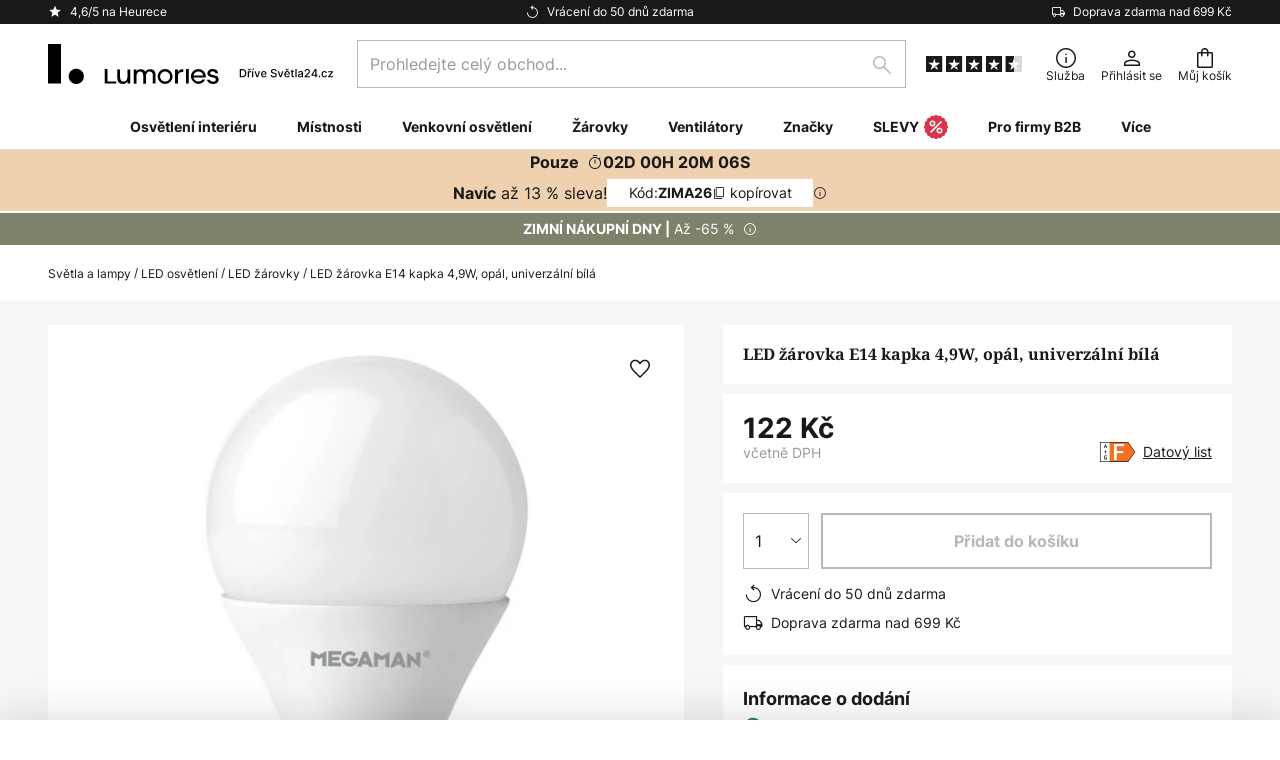

--- FILE ---
content_type: text/html; charset=UTF-8
request_url: https://www.lumories.cz/p/led-zarovka-e14-kapka-4-9w-opal-univerzalni-bila-6530338.html
body_size: 70559
content:
 <!doctype html><html lang="cs"><head prefix="og: http://ogp.me/ns# fb: http://ogp.me/ns/fb# product: http://ogp.me/ns/product#"><script nonce="bfb/h5nknFipygq7DZ+2Ug==" data-prevent-move="text/x-magento-template">window.gdprAppliesGlobally=true;if(!("cmp_id" in window)||window.cmp_id<1){window.cmp_id=0}if(!("cmp_cdid" in window)){window.cmp_cdid="b4050d147e8c"}if(!("cmp_params" in window)){window.cmp_params=""}if(!("cmp_host" in window)){window.cmp_host="delivery.consentmanager.net"}if(!("cmp_cdn" in window)){window.cmp_cdn="cdn.consentmanager.net"}if(!("cmp_proto" in window)){window.cmp_proto="https:"}if(!("cmp_codesrc" in window)){window.cmp_codesrc="19"}window.cmp_getsupportedLangs=function(){var b=["DE","EN","FR","IT","NO","DA","FI","ES","PT","RO","BG","ET","EL","GA","HR","LV","LT","MT","NL","PL","SV","SK","SL","CS","HU","RU","SR","ZH","TR","UK","AR","BS"];if("cmp_customlanguages" in window){for(var a=0;a<window.cmp_customlanguages.length;a++){b.push(window.cmp_customlanguages[a].l.toUpperCase())}}return b};window.cmp_getRTLLangs=function(){var a=["AR"];if("cmp_customlanguages" in window){for(var b=0;b<window.cmp_customlanguages.length;b++){if("r" in window.cmp_customlanguages[b]&&window.cmp_customlanguages[b].r){a.push(window.cmp_customlanguages[b].l)}}}return a};window.cmp_getlang=function(j){if(typeof(j)!="boolean"){j=true}if(j&&typeof(cmp_getlang.usedlang)=="string"&&cmp_getlang.usedlang!==""){return cmp_getlang.usedlang}var g=window.cmp_getsupportedLangs();var c=[];var f=location.hash;var e=location.search;var a="languages" in navigator?navigator.languages:[];if(f.indexOf("cmplang=")!=-1){c.push(f.substr(f.indexOf("cmplang=")+8,2).toUpperCase())}else{if(e.indexOf("cmplang=")!=-1){c.push(e.substr(e.indexOf("cmplang=")+8,2).toUpperCase())}else{if("cmp_setlang" in window&&window.cmp_setlang!=""){c.push(window.cmp_setlang.toUpperCase())}else{if(a.length>0){for(var d=0;d<a.length;d++){c.push(a[d])}}}}}if("language" in navigator){c.push(navigator.language)}if("userLanguage" in navigator){c.push(navigator.userLanguage)}var h="";for(var d=0;d<c.length;d++){var b=c[d].toUpperCase();if(g.indexOf(b)!=-1){h=b;break}if(b.indexOf("-")!=-1){b=b.substr(0,2)}if(g.indexOf(b)!=-1){h=b;break}}if(h==""&&typeof(cmp_getlang.defaultlang)=="string"&&cmp_getlang.defaultlang!==""){return cmp_getlang.defaultlang}else{if(h==""){h="EN"}}h=h.toUpperCase();return h};(function(){var n=document;var p=window;var f="";var b="_en";if("cmp_getlang" in p){f=p.cmp_getlang().toLowerCase();if("cmp_customlanguages" in p){for(var h=0;h<p.cmp_customlanguages.length;h++){if(p.cmp_customlanguages[h].l.toUpperCase()==f.toUpperCase()){f="en";break}}}b="_"+f}function g(e,d){var l="";e+="=";var i=e.length;if(location.hash.indexOf(e)!=-1){l=location.hash.substr(location.hash.indexOf(e)+i,9999)}else{if(location.search.indexOf(e)!=-1){l=location.search.substr(location.search.indexOf(e)+i,9999)}else{return d}}if(l.indexOf("&")!=-1){l=l.substr(0,l.indexOf("&"))}return l}var j=("cmp_proto" in p)?p.cmp_proto:"https:";if(j!="http:"&&j!="https:"){j="https:"}var k=("cmp_ref" in p)?p.cmp_ref:location.href;var q=n.createElement("script");q.setAttribute("data-cmp-ab","1");var c=g("cmpdesign","");var a=g("cmpregulationkey","");var o=g("cmpatt","");q.src=j+"//"+p.cmp_host+"/delivery/cmp.php?"+("cmp_id" in p&&p.cmp_id>0?"id="+p.cmp_id:"")+("cmp_cdid" in p?"cdid="+p.cmp_cdid:"")+"&h="+encodeURIComponent(k)+(c!=""?"&cmpdesign="+encodeURIComponent(c):"")+(a!=""?"&cmpregulationkey="+encodeURIComponent(a):"")+(o!=""?"&cmatt="+encodeURIComponent(o):"")+("cmp_params" in p?"&"+p.cmp_params:"")+(n.cookie.length>0?"&__cmpfcc=1":"")+"&l="+f.toLowerCase()+"&o="+(new Date()).getTime();q.type="text/javascript";q.async=true;if(n.currentScript&&n.currentScript.parentElement){n.currentScript.parentElement.appendChild(q)}else{if(n.body){n.body.appendChild(q)}else{var m=n.getElementsByTagName("body");if(m.length==0){m=n.getElementsByTagName("div")}if(m.length==0){m=n.getElementsByTagName("span")}if(m.length==0){m=n.getElementsByTagName("ins")}if(m.length==0){m=n.getElementsByTagName("script")}if(m.length==0){m=n.getElementsByTagName("head")}if(m.length>0){m[0].appendChild(q)}}}var q=n.createElement("script");q.src=j+"//"+p.cmp_cdn+"/delivery/js/cmp"+b+".min.js";q.type="text/javascript";q.setAttribute("data-cmp-ab","1");q.async=true;if(n.currentScript&&n.currentScript.parentElement){n.currentScript.parentElement.appendChild(q)}else{if(n.body){n.body.appendChild(q)}else{var m=n.getElementsByTagName("body");if(m.length==0){m=n.getElementsByTagName("div")}if(m.length==0){m=n.getElementsByTagName("span")}if(m.length==0){m=n.getElementsByTagName("ins")}if(m.length==0){m=n.getElementsByTagName("script")}if(m.length==0){m=n.getElementsByTagName("head")}if(m.length>0){m[0].appendChild(q)}}}})();window.cmp_addFrame=function(b){if(!window.frames[b]){if(document.body){var a=document.createElement("iframe");a.style.cssText="display:none";if("cmp_cdn" in window&&"cmp_ultrablocking" in window&&window.cmp_ultrablocking>0){a.src="//"+window.cmp_cdn+"/delivery/empty.html"}a.name=b;document.body.appendChild(a)}else{window.setTimeout(window.cmp_addFrame,10,b)}}};window.cmp_rc=function(h){var b=document.cookie;var f="";var d=0;while(b!=""&&d<100){d++;while(b.substr(0,1)==" "){b=b.substr(1,b.length)}var g=b.substring(0,b.indexOf("="));if(b.indexOf(";")!=-1){var c=b.substring(b.indexOf("=")+1,b.indexOf(";"))}else{var c=b.substr(b.indexOf("=")+1,b.length)}if(h==g){f=c}var e=b.indexOf(";")+1;if(e==0){e=b.length}b=b.substring(e,b.length)}return(f)};window.cmp_stub=function(){var a=arguments;__cmp.a=__cmp.a||[];if(!a.length){return __cmp.a}else{if(a[0]==="ping"){if(a[1]===2){a[2]({gdprApplies:gdprAppliesGlobally,cmpLoaded:false,cmpStatus:"stub",displayStatus:"hidden",apiVersion:"2.0",cmpId:31},true)}else{a[2](false,true)}}else{if(a[0]==="getUSPData"){a[2]({version:1,uspString:window.cmp_rc("")},true)}else{if(a[0]==="getTCData"){__cmp.a.push([].slice.apply(a))}else{if(a[0]==="addEventListener"||a[0]==="removeEventListener"){__cmp.a.push([].slice.apply(a))}else{if(a.length==4&&a[3]===false){a[2]({},false)}else{__cmp.a.push([].slice.apply(a))}}}}}}};window.cmp_msghandler=function(d){var a=typeof d.data==="string";try{var c=a?JSON.parse(d.data):d.data}catch(f){var c=null}if(typeof(c)==="object"&&c!==null&&"__cmpCall" in c){var b=c.__cmpCall;window.__cmp(b.command,b.parameter,function(h,g){var e={__cmpReturn:{returnValue:h,success:g,callId:b.callId}};d.source.postMessage(a?JSON.stringify(e):e,"*")})}if(typeof(c)==="object"&&c!==null&&"__uspapiCall" in c){var b=c.__uspapiCall;window.__uspapi(b.command,b.version,function(h,g){var e={__uspapiReturn:{returnValue:h,success:g,callId:b.callId}};d.source.postMessage(a?JSON.stringify(e):e,"*")})}if(typeof(c)==="object"&&c!==null&&"__tcfapiCall" in c){var b=c.__tcfapiCall;window.__tcfapi(b.command,b.version,function(h,g){var e={__tcfapiReturn:{returnValue:h,success:g,callId:b.callId}};d.source.postMessage(a?JSON.stringify(e):e,"*")},b.parameter)}};window.cmp_setStub=function(a){if(!(a in window)||(typeof(window[a])!=="function"&&typeof(window[a])!=="object"&&(typeof(window[a])==="undefined"||window[a]!==null))){window[a]=window.cmp_stub;window[a].msgHandler=window.cmp_msghandler;window.addEventListener("message",window.cmp_msghandler,false)}};window.cmp_addFrame("__cmpLocator");if(!("cmp_disableusp" in window)||!window.cmp_disableusp){window.cmp_addFrame("__uspapiLocator")}if(!("cmp_disabletcf" in window)||!window.cmp_disabletcf){window.cmp_addFrame("__tcfapiLocator")}window.cmp_setStub("__cmp");if(!("cmp_disabletcf" in window)||!window.cmp_disabletcf){window.cmp_setStub("__tcfapi")}if(!("cmp_disableusp" in window)||!window.cmp_disableusp){window.cmp_setStub("__uspapi")};</script> <meta charset="utf-8"/>
<meta name="title" content="LED žárovka E14 kapka 4,9W, opál, univerzální bílá | lumories.cz"/>
<meta name="description" content="LED žárovka E14 kapka 4,9W, opál, univerzální bílá ✓ Vrácení do 30 dní zdarma ✓ Odborné poradenství s výběrem ✓ Bezplatná doprava při nákupu nad 500 Kč ✓ Bezpečná platba"/>
<meta name="robots" content="INDEX,FOLLOW"/>
<meta name="viewport" content="width=device-width, initial-scale=1"/>
<meta name="format-detection" content="telephone=no"/>
<title>LED žárovka E14 kapka 4,9W, opál, univerzální bílá | lumories.cz</title>
<link  rel="stylesheet" type="text/css"  media="all" href="https://www.lumories.cz/static/version1769696562/base/Magento/base/default/mage/calendar.min.css" />
<link  rel="stylesheet" type="text/css"  media="all" href="https://www.lumories.cz/static/version1769696562/frontend/LW/Lumories/default/css/styles-m.min.css" />
<link  rel="stylesheet" type="text/css"  media="all" href="https://www.lumories.cz/static/version1769696562/base/Magento/base/default/jquery/uppy/dist/uppy-custom.min.css" />
<link  rel="stylesheet" type="text/css"  media="all" href="https://www.lumories.cz/static/version1769696562/frontend/Magento/base/default/Payone_Core/css/payone.min.css" />
<link  rel="stylesheet" type="text/css"  media="all" href="https://www.lumories.cz/static/version1769696562/frontend/Magento/base/default/LW_SwiperJs/lib/swiper.min.css" />
<link  rel="stylesheet" type="text/css"  media="all" href="https://www.lumories.cz/static/version1769696562/frontend/LW/Lumories/default/mage/gallery/gallery.min.css" />
<link  rel="stylesheet" type="text/css"  media="all" href="https://www.lumories.cz/static/version1769696562/frontend/Magento/base/default/LW_Chatbot/css/df-messenger-default.min.css" />
<link  rel="stylesheet" type="text/css"  media="screen and (min-width: 768px)" href="https://www.lumories.cz/static/version1769696562/frontend/LW/Lumories/default/css/styles-l.min.css" />







<link  rel="preload" as="font" crossorigin="anonymous" href="/asset/font/lw-iconfont-20251106/lw-iconfont.woff2" />
<link  rel="preload" as="font" crossorigin="anonymous" href="/asset/font/Inter/Inter-Regular.woff2" />
<link  rel="preload" as="font" crossorigin="anonymous" href="/asset/font/Inter/Inter-Bold.woff2" />
<link  rel="preload" as="font" crossorigin="anonymous" href="/asset/font/Noto_Serif/NotoSerif-Bold.woff2" />
<link  rel="icon" type="image/png" sizes="48x48" href="/logo/lumories/favicon-48x48.png" />
<link  rel="icon" type="image/svg+xml" href="/logo/lumories/favicon.svg" />
<link  rel="shortcut icon" href="/logo/lumories/favicon.ico" />
<link  rel="apple-touch-icon" sizes="180x180" href="/logo/lumories/apple-touch-icon.png" />
<link  rel="manifest" href="/logo/lumories/site.webmanifest" />
<link  rel="canonical" href="https://www.lumories.cz/p/led-zarovka-e14-kapka-4-9w-opal-univerzalni-bila-6530338.html" />
   <script nonce="bfb/h5nknFipygq7DZ+2Ug==" type="text/javascript" data-prevent-move="text/x-magento-template">
    window.dataLayer = window.dataLayer || [];
    window.dataLayer.push({"pageType":"productPage","product":{"id":"6530338","name":"LED \u017e\u00e1rovka E14 kapka 4,9W, op\u00e1l, univerz\u00e1ln\u00ed b\u00edl\u00e1","brand":"MEGAMAN","originalCategoryNames":["LED osv\u011btlen\u00ed","LED \u017e\u00e1rovky"],"uniqueCategoryNames":["LED","LED Bulbs"],"uniqueCategoryIds":["360","361"],"price":"122","deliveryTime":"Delivery time: 2 - 5 days","deliveryTimeInDays":"3","panType":"HWB","bulkyGood":"no","availabilityStatus":"In stock","scarcity":"no"}})</script> <script nonce="bfb/h5nknFipygq7DZ+2Ug==" id="gtmScript" type="text/javascript" data-prevent-move="text/x-magento-template">
        const whenPageActivated = new Promise((resolve) => {
            if (document.prerendering) {
                document.addEventListener('prerenderingchange', resolve, {
                    once: true
                });
            } else {
                resolve();
            }
        });

        async function initAnalytics() {
            await whenPageActivated;

            window.dataLayer = window.dataLayer || [];
            window.dlCurrencyCode = "CZK";

            <!-- GOOGLE TAG MANAGER -->
            (function (w, d, s, l, i) {
                w[l] = w[l] || [];
                w[l].push({
                    'gtm.start': new Date().getTime(),
                    event: 'gtm.js'
                });
                var f = d.getElementsByTagName(s)[0],
                    j = d.createElement(s),
                    dl = l != 'dataLayer' ? '&l=' + l : '';
                j.async = true;
                j.src = 'https://collector.sst.lumories.cz/gtm.js?id=' + i + dl;
                var n = d.querySelector('[nonce]');
                n && j.setAttribute('nonce', n.nonce || n.getAttribute('nonce'));
                f.parentNode.insertBefore(j, f);
            })(window, document, 'script', 'dataLayer', 'GTM\u002DWN53QXZF');
            <!-- END GOOGLE TAG MANAGER -->
        }

        initAnalytics();</script>     <style> .search-autocomplete { display: none !important; }</style>      <link href="https://www.lumories.cz/static/version1769696562/frontend/LW/Lumories/default/Bloomreach_Connector/css/variables.min.css" rel="stylesheet">   <style></style>    <style></style>   <link rel="alternate" href="https://www.lumories.cz/p/led-zarovka-e14-kapka-4-9w-opal-univerzalni-bila-6530338.html" hreflang="cs-CZ"/> <link rel="alternate" href="https://www.lumories.bg/p/led-lampa-e14-kapka-4-9w-opal-universalno-bjala-6530338.html" hreflang="bg-BG"/> <link rel="alternate" href="https://www.lampegiganten.dk/p/led-paere-e14-drabe-4-9w-opal-universalhvid-6530338.html" hreflang="da-DK"/> <link rel="alternate" href="https://www.lampenwelt.at/p/led-lampe-e14-tropfen-4-9w-opal-universalweiss-6530338.html" hreflang="de-AT"/> <link rel="alternate" href="https://www.lampenwelt.ch/p/led-lampe-e14-tropfen-4-9w-opal-universalweiss-6530338.html" hreflang="de-CH"/> <link rel="alternate" href="https://www.lampenwelt.de/p/led-lampe-e14-tropfen-4-9w-opal-universalweiss-6530338.html" hreflang="de-DE"/> <link rel="alternate" href="https://www.lumories.gr/p/lamptiras-led-e14-drop-4-9w-opal-leuko-universal-6530338.html" hreflang="el-GR"/> <link rel="alternate" href="https://www.lights.co.uk/p/led-bulb-e14-golf-ball-4-9w-opal-cool-white-6530338.html" hreflang="en-GB"/> <link rel="alternate" href="https://www.lights.ie/p/led-bulb-e14-golf-ball-4-9w-opal-cool-white-6530338.html" hreflang="en-IE"/> <link rel="alternate" href="https://www.lampara.es/p/bombilla-led-e14-gota-4-9w-opal-blanco-universal-6530338.html" hreflang="es-ES"/> <link rel="alternate" href="https://www.lumories.ee/p/led-lamp-e14-tilk-4-9w-opaal-universaalne-valge-6530338.html" hreflang="et-EE"/> <link rel="alternate" href="https://www.nettilamppu.fi/p/led-lamppu-e14-pisara-4-9w-opaali-perusvalkoinen-6530338.html" hreflang="fi-FI"/> <link rel="alternate" href="https://fr.lumories.ch/p/ampoule-led-e14-goutte-4-9w-opale-blanc-neutre-6530338.html" hreflang="fr-CH"/> <link rel="alternate" href="https://www.luminaire.fr/p/ampoule-led-e14-goutte-4-9w-opale-blanc-neutre-6530338.html" hreflang="fr-FR"/> <link rel="alternate" href="https://www.lumories.hr/p/led-lampa-e14-kapi-4-9w-opal-univerzalna-bijela-6530338.html" hreflang="hr-HR"/> <link rel="alternate" href="https://www.feny24.hu/p/led-lampa-e14-csepp-4-9w-opal-altalanos-feher-6530338.html" hreflang="hu-HU"/> <link rel="alternate" href="https://www.lampade.it/p/lampadina-led-e14-goccia-4-9w-opale-bianco-neutro-6530338.html" hreflang="it-IT"/> <link rel="alternate" href="https://www.lumories.lt/p/led-lempa-e14-4-9-w-opaline-universali-balta-6530338.html" hreflang="lt-LT"/> <link rel="alternate" href="https://www.lumories.lv/p/led-spuldze-e14-4-9-w-opala-universala-balta-6530338.html" hreflang="lv-LV"/> <link rel="alternate" href="https://www.lampegiganten.no/p/led-paere-e14-drape-4-9w-opal-universalhvit-6530338.html" hreflang="nb-NO"/> <link rel="alternate" href="https://www.lampen24.be/p/led-lamp-e14-druppel-4-9w-opaal-universeel-wit-6530338.html" hreflang="nl-BE"/> <link rel="alternate" href="https://www.lampen24.nl/p/led-lamp-e14-druppel-4-9w-opaal-universeel-wit-6530338.html" hreflang="nl-NL"/> <link rel="alternate" href="https://www.lampy.pl/p/zarowka-led-e14-kropla-4-9w-uniwersalna-biel-6530338.html" hreflang="pl-PL"/> <link rel="alternate" href="https://www.lumories.pt/p/lampada-e14-gota-4-9w-opala-branco-universal-6530338.html" hreflang="pt-PT"/> <link rel="alternate" href="https://www.lumories.ro/p/bec-led-e14-lacrima-4-9w-opal-rece-alb-6530338.html" hreflang="ro-RO"/> <link rel="alternate" href="https://www.lumories.sk/p/led-ziarovka-e14-kvapka-4-9w-opal-univerzal-biela-6530338.html" hreflang="sk-SK"/> <link rel="alternate" href="https://www.lumories.si/p/svetilka-led-e14-kapljica-4-9-w-opal-univerzalna-bela-6530338.html" hreflang="sl-SI"/> <link rel="alternate" href="https://www.lamp24.se/p/led-lampa-e14-droppe-4-9w-opal-universalvit-6530338.html" hreflang="sv-SE"/> <link rel="alternate" href="https://www.lights.co.uk/p/led-bulb-e14-golf-ball-4-9w-opal-cool-white-6530338.html" hreflang="x-default"/><!--We can use this context to add some thing in future-->    <script nonce="bfb/h5nknFipygq7DZ+2Ug==" data-prevent-move="text/x-magento-template">
    window.kameleoonQueue = window.kameleoonQueue || [];</script><script nonce="bfb/h5nknFipygq7DZ+2Ug==" data-prevent-move="text/x-magento-template"
        src="//pu8bufhtgh.kameleoon.eu/kameleoon.js"
        async=""></script> <script nonce="bfb/h5nknFipygq7DZ+2Ug==" type="text/javascript" data-prevent-move="text/x-magento-template">
    ;window.NREUM || (NREUM = {});
    NREUM.init = {
         distributed_tracing: { enabled: true },
        privacy: { cookies_enabled: true },
    };
    ;NREUM.loader_config = {
        accountID: '3827620',
        trustKey: '3827620',
        agentID: "538461927",
        licenseKey: 'NRJS-a9f247f553a89a71d7d',
        applicationID: "391014774",
    };
    ;NREUM.info = {
        beacon: 'bam.eu01.nr-data.net',
        errorBeacon: 'bam.eu01.nr-data.net',
        licenseKey: 'NRJS-a9f247f553a89a71d7d',
        applicationID: "391014774",
        sa: 1,
    };
    ;/*! For license information please see nr - loader - spa - 1.285.0.min.js.LICENSE.txt */
    (() => {
        var e, t, r = {
            8122: (e, t, r) => {
                'use strict';
                r.d(t, { a: () => i });
                var n = r(944);

                function i(e, t) {
                    try {
                        if (!e || 'object' != typeof e) return (0, n.R)(3);
                        if (!t || 'object' != typeof t) return (0, n.R)(4);
                        const r = Object.create(Object.getPrototypeOf(t), Object.getOwnPropertyDescriptors(t)),
                            o = 0 === Object.keys(r).length ? e : r;
                        for (let a in o) if (void 0 !== e[a]) try {
                            if (null === e[a]) {
                                r[a] = null;
                                continue;
                            }
                            Array.isArray(e[a]) && Array.isArray(t[a]) ? r[a] = Array.from(new Set([...e[a], ...t[a]])) : 'object' == typeof e[a] && 'object' == typeof t[a] ? r[a] = i(e[a], t[a]) : r[a] = e[a];
                        } catch (e) {
                            (0, n.R)(1, e);
                        }
                        return r;
                    } catch (e) {
                        (0, n.R)(2, e);
                    }
                }
            }, 2555: (e, t, r) => {
                'use strict';
                r.d(t, { Vp: () => c, fn: () => s, x1: () => u });
                var n = r(384), i = r(8122);
                const o = {
                    beacon: n.NT.beacon,
                    errorBeacon: n.NT.errorBeacon,
                    licenseKey: void 0,
                    applicationID: void 0,
                    sa: void 0,
                    queueTime: void 0,
                    applicationTime: void 0,
                    ttGuid: void 0,
                    user: void 0,
                    account: void 0,
                    product: void 0,
                    extra: void 0,
                    jsAttributes: {},
                    userAttributes: void 0,
                    atts: void 0,
                    transactionName: void 0,
                    tNamePlain: void 0,
                }, a = {};

                function s(e) {
                    try {
                        const t = c(e);
                        return !!t.licenseKey && !!t.errorBeacon && !!t.applicationID;
                    } catch (e) {
                        return !1;
                    }
                }

                function c(e) {
                    if (!e) throw new Error('All info objects require an agent identifier!');
                    if (!a[e]) throw new Error('Info for '.concat(e, ' was never set'));
                    return a[e];
                }

                function u(e, t) {
                    if (!e) throw new Error('All info objects require an agent identifier!');
                    a[e] = (0, i.a)(t, o);
                    const r = (0, n.nY)(e);
                    r && (r.info = a[e]);
                }
            }, 9417: (e, t, r) => {
                'use strict';
                r.d(t, { D0: () => h, gD: () => g, xN: () => p });
                var n = r(3333);
                const i = e => {
                    if (!e || 'string' != typeof e) return !1;
                    try {
                        document.createDocumentFragment().querySelector(e);
                    } catch {
                        return !1;
                    }
                    return !0;
                };
                var o = r(2614), a = r(944), s = r(384), c = r(8122);
                const u = '[data-nr-mask]', d = () => {
                    const e = {
                        feature_flags: [],
                        experimental: { marks: !1, measures: !1, resources: !1 },
                        mask_selector: '*',
                        block_selector: '[data-nr-block]',
                        mask_input_options: {
                            color: !1,
                            date: !1,
                            'datetime-local': !1,
                            email: !1,
                            month: !1,
                            number: !1,
                            range: !1,
                            search: !1,
                            tel: !1,
                            text: !1,
                            time: !1,
                            url: !1,
                            week: !1,
                            textarea: !1,
                            select: !1,
                            password: !0,
                        },
                    };
                    return {
                        ajax: { deny_list: void 0, block_internal: !0, enabled: !0, autoStart: !0 },
                        distributed_tracing: {
                            enabled: void 0,
                            exclude_newrelic_header: void 0,
                            cors_use_newrelic_header: void 0,
                            cors_use_tracecontext_headers: void 0,
                            allowed_origins: void 0,
                        },
                        get feature_flags() {
                            return e.feature_flags;
                        },
                        set feature_flags(t) {
                            e.feature_flags = t;
                        },
                        generic_events: { enabled: !0, autoStart: !0 },
                        harvest: { interval: 30 },
                        jserrors: { enabled: !0, autoStart: !0 },
                        logging: { enabled: !0, autoStart: !0 },
                        metrics: { enabled: !0, autoStart: !0 },
                        obfuscate: void 0,
                        page_action: { enabled: !0 },
                        page_view_event: { enabled: !0, autoStart: !0 },
                        page_view_timing: { enabled: !0, autoStart: !0 },
                        performance: {
                            get capture_marks() {
                                return e.feature_flags.includes(n.$v.MARKS) || e.experimental.marks;
                            }, set capture_marks(t) {
                                e.experimental.marks = t;
                            }, get capture_measures() {
                                return e.feature_flags.includes(n.$v.MEASURES) || e.experimental.measures;
                            }, set capture_measures(t) {
                                e.experimental.measures = t;
                            }, capture_detail: !0, resources: {
                                get enabled() {
                                    return e.feature_flags.includes(n.$v.RESOURCES) || e.experimental.resources;
                                }, set enabled(t) {
                                    e.experimental.resources = t;
                                }, asset_types: [], first_party_domains: [], ignore_newrelic: !0,
                            },
                        },
                        privacy: { cookies_enabled: !0 },
                        proxy: { assets: void 0, beacon: void 0 },
                        session: { expiresMs: o.wk, inactiveMs: o.BB },
                        session_replay: {
                            autoStart: !0,
                            enabled: !1,
                            preload: !1,
                            sampling_rate: 10,
                            error_sampling_rate: 100,
                            collect_fonts: !1,
                            inline_images: !1,
                            fix_stylesheets: !0,
                            mask_all_inputs: !0,
                            get mask_text_selector() {
                                return e.mask_selector;
                            },
                            set mask_text_selector(t) {
                                i(t) ? e.mask_selector = ''.concat(t, ',').concat(u) : '' === t || null === t ? e.mask_selector = u : (0, a.R)(5, t);
                            },
                            get block_class() {
                                return 'nr-block';
                            },
                            get ignore_class() {
                                return 'nr-ignore';
                            },
                            get mask_text_class() {
                                return 'nr-mask';
                            },
                            get block_selector() {
                                return e.block_selector;
                            },
                            set block_selector(t) {
                                i(t) ? e.block_selector += ','.concat(t) : '' !== t && (0, a.R)(6, t);
                            },
                            get mask_input_options() {
                                return e.mask_input_options;
                            },
                            set mask_input_options(t) {
                                t && 'object' == typeof t ? e.mask_input_options = {
                                    ...t,
                                    password: !0,
                                } : (0, a.R)(7, t);
                            },
                        },
                        session_trace: { enabled: !0, autoStart: !0 },
                        soft_navigations: { enabled: !0, autoStart: !0 },
                        spa: { enabled: !0, autoStart: !0 },
                        ssl: void 0,
                        user_actions: { enabled: !0, elementAttributes: ['id', 'className', 'tagName', 'type'] },
                    };
                }, l = {}, f = 'All configuration objects require an agent identifier!';

                function h(e) {
                    if (!e) throw new Error(f);
                    if (!l[e]) throw new Error('Configuration for '.concat(e, ' was never set'));
                    return l[e];
                }

                function p(e, t) {
                    if (!e) throw new Error(f);
                    l[e] = (0, c.a)(t, d());
                    const r = (0, s.nY)(e);
                    r && (r.init = l[e]);
                }

                function g(e, t) {
                    if (!e) throw new Error(f);
                    var r = h(e);
                    if (r) {
                        for (var n = t.split('.'), i = 0; i < n.length - 1; i++) if ('object' != typeof (r = r[n[i]])) return;
                        r = r[n[n.length - 1]];
                    }
                    return r;
                }
            }, 5603: (e, t, r) => {
                'use strict';
                r.d(t, { a: () => c, o: () => s });
                var n = r(384), i = r(8122);
                const o = {
                    accountID: void 0,
                    trustKey: void 0,
                    agentID: void 0,
                    licenseKey: void 0,
                    applicationID: void 0,
                    xpid: void 0,
                }, a = {};

                function s(e) {
                    if (!e) throw new Error('All loader-config objects require an agent identifier!');
                    if (!a[e]) throw new Error('LoaderConfig for '.concat(e, ' was never set'));
                    return a[e];
                }

                function c(e, t) {
                    if (!e) throw new Error('All loader-config objects require an agent identifier!');
                    a[e] = (0, i.a)(t, o);
                    const r = (0, n.nY)(e);
                    r && (r.loader_config = a[e]);
                }
            }, 3371: (e, t, r) => {
                'use strict';
                r.d(t, { V: () => f, f: () => l });
                var n = r(8122), i = r(384), o = r(6154), a = r(9324);
                let s = 0;
                const c = { buildEnv: a.F3, distMethod: a.Xs, version: a.xv, originTime: o.WN }, u = {
                    customTransaction: void 0,
                    disabled: !1,
                    isolatedBacklog: !1,
                    loaderType: void 0,
                    maxBytes: 3e4,
                    onerror: void 0,
                    ptid: void 0,
                    releaseIds: {},
                    appMetadata: {},
                    session: void 0,
                    denyList: void 0,
                    timeKeeper: void 0,
                    obfuscator: void 0,
                    harvester: void 0,
                }, d = {};

                function l(e) {
                    if (!e) throw new Error('All runtime objects require an agent identifier!');
                    if (!d[e]) throw new Error('Runtime for '.concat(e, ' was never set'));
                    return d[e];
                }

                function f(e, t) {
                    if (!e) throw new Error('All runtime objects require an agent identifier!');
                    d[e] = { ...(0, n.a)(t, u), ...c }, Object.hasOwnProperty.call(d[e], 'harvestCount') || Object.defineProperty(d[e], 'harvestCount', { get: () => ++s });
                    const r = (0, i.nY)(e);
                    r && (r.runtime = d[e]);
                }
            }, 9324: (e, t, r) => {
                'use strict';
                r.d(t, { F3: () => i, Xs: () => o, Yq: () => a, xv: () => n });
                const n = '1.285.0', i = 'PROD', o = 'CDN', a = '^2.0.0-alpha.18';
            }, 6154: (e, t, r) => {
                'use strict';
                r.d(t, {
                    A4: () => s,
                    OF: () => d,
                    RI: () => i,
                    WN: () => h,
                    bv: () => o,
                    gm: () => a,
                    lR: () => f,
                    m: () => u,
                    mw: () => c,
                    sb: () => l,
                });
                var n = r(1863);
                const i = 'undefined' != typeof window && !!window.document,
                    o = 'undefined' != typeof WorkerGlobalScope && ('undefined' != typeof self && self instanceof WorkerGlobalScope && self.navigator instanceof WorkerNavigator || 'undefined' != typeof globalThis && globalThis instanceof WorkerGlobalScope && globalThis.navigator instanceof WorkerNavigator),
                    a = i ? window : 'undefined' != typeof WorkerGlobalScope && ('undefined' != typeof self && self instanceof WorkerGlobalScope && self || 'undefined' != typeof globalThis && globalThis instanceof WorkerGlobalScope && globalThis),
                    s = 'complete' === a?.document?.readyState, c = Boolean('hidden' === a?.document?.visibilityState),
                    u = '' + a?.location, d = /iPad|iPhone|iPod/.test(a.navigator?.userAgent),
                    l = d && 'undefined' == typeof SharedWorker, f = (() => {
                        const e = a.navigator?.userAgent?.match(/Firefox[/\s](\d+\.\d+)/);
                        return Array.isArray(e) && e.length >= 2 ? +e[1] : 0;
                    })(), h = Date.now() - (0, n.t)();
            }, 7295: (e, t, r) => {
                'use strict';
                r.d(t, { Xv: () => a, gX: () => i, iW: () => o });
                var n = [];

                function i(e) {
                    if (!e || o(e)) return !1;
                    if (0 === n.length) return !0;
                    for (var t = 0; t < n.length; t++) {
                        var r = n[t];
                        if ('*' === r.hostname) return !1;
                        if (s(r.hostname, e.hostname) && c(r.pathname, e.pathname)) return !1;
                    }
                    return !0;
                }

                function o(e) {
                    return void 0 === e.hostname;
                }

                function a(e) {
                    if (n = [], e && e.length) for (var t = 0; t < e.length; t++) {
                        let r = e[t];
                        if (!r) continue;
                        0 === r.indexOf('http://') ? r = r.substring(7) : 0 === r.indexOf('https://') && (r = r.substring(8));
                        const i = r.indexOf('/');
                        let o, a;
                        i > 0 ? (o = r.substring(0, i), a = r.substring(i)) : (o = r, a = '');
                        let [s] = o.split(':');
                        n.push({ hostname: s, pathname: a });
                    }
                }

                function s(e, t) {
                    return !(e.length > t.length) && t.indexOf(e) === t.length - e.length;
                }

                function c(e, t) {
                    return 0 === e.indexOf('/') && (e = e.substring(1)), 0 === t.indexOf('/') && (t = t.substring(1)), '' === e || e === t;
                }
            }, 3241: (e, t, r) => {
                'use strict';
                r.d(t, { W: () => o });
                var n = r(6154);
                const i = 'newrelic';

                function o(e = {}) {
                    try {
                        n.gm.dispatchEvent(new CustomEvent(i, { detail: e }));
                    } catch (e) {
                    }
                }
            }, 1687: (e, t, r) => {
                'use strict';
                r.d(t, { Ak: () => c, Ze: () => l, x3: () => u });
                var n = r(7836), i = r(3606), o = r(860), a = r(2646);
                const s = {};

                function c(e, t) {
                    const r = { staged: !1, priority: o.P3[t] || 0 };
                    d(e), s[e].get(t) || s[e].set(t, r);
                }

                function u(e, t) {
                    e && s[e] && (s[e].get(t) && s[e].delete(t), h(e, t, !1), s[e].size && f(e));
                }

                function d(e) {
                    if (!e) throw new Error('agentIdentifier required');
                    s[e] || (s[e] = new Map);
                }

                function l(e = '', t = 'feature', r = !1) {
                    if (d(e), !e || !s[e].get(t) || r) return h(e, t);
                    s[e].get(t).staged = !0, f(e);
                }

                function f(e) {
                    const t = Array.from(s[e]);
                    t.every((([e, t]) => t.staged)) && (t.sort(((e, t) => e[1].priority - t[1].priority)), t.forEach((([t]) => {
                        s[e].delete(t), h(e, t);
                    })));
                }

                function h(e, t, r = !0) {
                    const o = e ? n.ee.get(e) : n.ee, s = i.i.handlers;
                    if (!o.aborted && o.backlog && s) {
                        if (r) {
                            const e = o.backlog[t], r = s[t];
                            if (r) {
                                for (let t = 0; e && t < e.length; ++t) p(e[t], r);
                                Object.entries(r).forEach((([e, t]) => {
                                    Object.values(t || {}).forEach((t => {
                                        t[0]?.on && t[0]?.context() instanceof a.y && t[0].on(e, t[1]);
                                    }));
                                }));
                            }
                        }
                        o.isolatedBacklog || delete s[t], o.backlog[t] = null, o.emit('drain-' + t, []);
                    }
                }

                function p(e, t) {
                    var r = e[1];
                    Object.values(t[r] || {}).forEach((t => {
                        var r = e[0];
                        if (t[0] === r) {
                            var n = t[1], i = e[3], o = e[2];
                            n.apply(i, o);
                        }
                    }));
                }
            }, 7836: (e, t, r) => {
                'use strict';
                r.d(t, { P: () => c, ee: () => u });
                var n = r(384), i = r(8990), o = r(3371), a = r(2646), s = r(5607);
                const c = 'nr@context:'.concat(s.W), u = function e(t, r) {
                    var n = {}, s = {}, d = {}, l = !1;
                    try {
                        l = 16 === r.length && (0, o.f)(r).isolatedBacklog;
                    } catch (e) {
                    }
                    var f = {
                        on: p,
                        addEventListener: p,
                        removeEventListener: function(e, t) {
                            var r = n[e];
                            if (!r) return;
                            for (var i = 0; i < r.length; i++) r[i] === t && r.splice(i, 1);
                        },
                        emit: function(e, r, n, i, o) {
                            !1 !== o && (o = !0);
                            if (u.aborted && !i) return;
                            t && o && t.emit(e, r, n);
                            for (var a = h(n), c = g(e), d = c.length, l = 0; l < d; l++) c[l].apply(a, r);
                            var p = v()[s[e]];
                            p && p.push([f, e, r, a]);
                            return a;
                        },
                        get: m,
                        listeners: g,
                        context: h,
                        buffer: function(e, t) {
                            const r = v();
                            if (t = t || 'feature', f.aborted) return;
                            Object.entries(e || {}).forEach((([e, n]) => {
                                s[n] = t, t in r || (r[t] = []);
                            }));
                        },
                        abort: function() {
                            f._aborted = !0, Object.keys(f.backlog).forEach((e => {
                                delete f.backlog[e];
                            }));
                        },
                        isBuffering: function(e) {
                            return !!v()[s[e]];
                        },
                        debugId: r,
                        backlog: l ? {} : t && 'object' == typeof t.backlog ? t.backlog : {},
                        isolatedBacklog: l,
                    };
                    return Object.defineProperty(f, 'aborted', {
                        get: () => {
                            let e = f._aborted || !1;
                            return e || (t && (e = t.aborted), e);
                        },
                    }), f;

                    function h(e) {
                        return e && e instanceof a.y ? e : e ? (0, i.I)(e, c, (() => new a.y(c))) : new a.y(c);
                    }

                    function p(e, t) {
                        n[e] = g(e).concat(t);
                    }

                    function g(e) {
                        return n[e] || [];
                    }

                    function m(t) {
                        return d[t] = d[t] || e(f, t);
                    }

                    function v() {
                        return f.backlog;
                    }
                }(void 0, 'globalEE'), d = (0, n.Zm)();
                d.ee || (d.ee = u);
            }, 2646: (e, t, r) => {
                'use strict';
                r.d(t, { y: () => n });

                class n {
                    constructor(e) {
                        this.contextId = e;
                    }
                }
            }, 9908: (e, t, r) => {
                'use strict';
                r.d(t, { d: () => n, p: () => i });
                var n = r(7836).ee.get('handle');

                function i(e, t, r, i, o) {
                    o ? (o.buffer([e], i), o.emit(e, t, r)) : (n.buffer([e], i), n.emit(e, t, r));
                }
            }, 3606: (e, t, r) => {
                'use strict';
                r.d(t, { i: () => o });
                var n = r(9908);
                o.on = a;
                var i = o.handlers = {};

                function o(e, t, r, o) {
                    a(o || n.d, i, e, t, r);
                }

                function a(e, t, r, i, o) {
                    o || (o = 'feature'), e || (e = n.d);
                    var a = t[o] = t[o] || {};
                    (a[r] = a[r] || []).push([e, i]);
                }
            }, 3878: (e, t, r) => {
                'use strict';

                function n(e, t) {
                    return { capture: e, passive: !1, signal: t };
                }

                function i(e, t, r = !1, i) {
                    window.addEventListener(e, t, n(r, i));
                }

                function o(e, t, r = !1, i) {
                    document.addEventListener(e, t, n(r, i));
                }

                r.d(t, { DD: () => o, jT: () => n, sp: () => i });
            }, 5607: (e, t, r) => {
                'use strict';
                r.d(t, { W: () => n });
                const n = (0, r(9566).bz)();
            }, 9566: (e, t, r) => {
                'use strict';
                r.d(t, { LA: () => s, ZF: () => c, bz: () => a, el: () => u });
                var n = r(6154);
                const i = 'xxxxxxxx-xxxx-4xxx-yxxx-xxxxxxxxxxxx';

                function o(e, t) {
                    return e ? 15 & e[t] : 16 * Math.random() | 0;
                }

                function a() {
                    const e = n.gm?.crypto || n.gm?.msCrypto;
                    let t, r = 0;
                    return e && e.getRandomValues && (t = e.getRandomValues(new Uint8Array(30))), i.split('').map((e => 'x' === e ? o(t, r++).toString(16) : 'y' === e ? (3 & o() | 8).toString(16) : e)).join('');
                }

                function s(e) {
                    const t = n.gm?.crypto || n.gm?.msCrypto;
                    let r, i = 0;
                    t && t.getRandomValues && (r = t.getRandomValues(new Uint8Array(e)));
                    const a = [];
                    for (var s = 0; s < e; s++) a.push(o(r, i++).toString(16));
                    return a.join('');
                }

                function c() {
                    return s(16);
                }

                function u() {
                    return s(32);
                }
            }, 2614: (e, t, r) => {
                'use strict';
                r.d(t, { BB: () => a, H3: () => n, g: () => u, iL: () => c, tS: () => s, uh: () => i, wk: () => o });
                const n = 'NRBA', i = 'SESSION', o = 144e5, a = 18e5, s = {
                    STARTED: 'session-started',
                    PAUSE: 'session-pause',
                    RESET: 'session-reset',
                    RESUME: 'session-resume',
                    UPDATE: 'session-update',
                }, c = { SAME_TAB: 'same-tab', CROSS_TAB: 'cross-tab' }, u = { OFF: 0, FULL: 1, ERROR: 2 };
            }, 1863: (e, t, r) => {
                'use strict';

                function n() {
                    return Math.floor(performance.now());
                }

                r.d(t, { t: () => n });
            }, 7485: (e, t, r) => {
                'use strict';
                r.d(t, { D: () => i });
                var n = r(6154);

                function i(e) {
                    if (0 === (e || '').indexOf('data:')) return { protocol: 'data' };
                    try {
                        const t = new URL(e, location.href), r = {
                            port: t.port,
                            hostname: t.hostname,
                            pathname: t.pathname,
                            search: t.search,
                            protocol: t.protocol.slice(0, t.protocol.indexOf(':')),
                            sameOrigin: t.protocol === n.gm?.location?.protocol && t.host === n.gm?.location?.host,
                        };
                        return r.port && '' !== r.port || ('http:' === t.protocol && (r.port = '80'), 'https:' === t.protocol && (r.port = '443')), r.pathname && '' !== r.pathname ? r.pathname.startsWith('/') || (r.pathname = '/'.concat(r.pathname)) : r.pathname = '/', r;
                    } catch (e) {
                        return {};
                    }
                }
            }, 944: (e, t, r) => {
                'use strict';

                function n(e, t) {
                    'function' == typeof console.debug && console.debug('New Relic Warning: https://github.com/newrelic/newrelic-browser-agent/blob/main/docs/warning-codes.md#'.concat(e), t);
                }

                r.d(t, { R: () => n });
            }, 5701: (e, t, r) => {
                'use strict';
                r.d(t, { B: () => a, t: () => s });
                var n = r(7836), i = r(3241);
                const o = new Set, a = {};

                function s(e, t) {
                    const r = n.ee.get(t);
                    a[t] ??= {}, e && 'object' == typeof e && (o.has(t) || (r.emit('rumresp', [e]), a[t] = e, o.add(t), (0, i.W)({
                        agentIdentifier: t,
                        loaded: !0,
                        type: 'lifecycle',
                        name: 'load',
                        feature: void 0,
                        data: e,
                    })));
                }
            }, 8990: (e, t, r) => {
                'use strict';
                r.d(t, { I: () => i });
                var n = Object.prototype.hasOwnProperty;

                function i(e, t, r) {
                    if (n.call(e, t)) return e[t];
                    var i = r();
                    if (Object.defineProperty && Object.keys) try {
                        return Object.defineProperty(e, t, { value: i, writable: !0, enumerable: !1 }), i;
                    } catch (e) {
                    }
                    return e[t] = i, i;
                }
            }, 6389: (e, t, r) => {
                'use strict';

                function n(e, t = 500, r = {}) {
                    const n = r?.leading || !1;
                    let i;
                    return (...r) => {
                        n && void 0 === i && (e.apply(this, r), i = setTimeout((() => {
                            i = clearTimeout(i);
                        }), t)), n || (clearTimeout(i), i = setTimeout((() => {
                            e.apply(this, r);
                        }), t));
                    };
                }

                function i(e) {
                    let t = !1;
                    return (...r) => {
                        t || (t = !0, e.apply(this, r));
                    };
                }

                r.d(t, { J: () => i, s: () => n });
            }, 3304: (e, t, r) => {
                'use strict';
                r.d(t, { A: () => o });
                var n = r(7836);
                const i = () => {
                    const e = new WeakSet;
                    return (t, r) => {
                        if ('object' == typeof r && null !== r) {
                            if (e.has(r)) return;
                            e.add(r);
                        }
                        return r;
                    };
                };

                function o(e) {
                    try {
                        return JSON.stringify(e, i()) ?? '';
                    } catch (e) {
                        try {
                            n.ee.emit('internal-error', [e]);
                        } catch (e) {
                        }
                        return '';
                    }
                }
            }, 5289: (e, t, r) => {
                'use strict';
                r.d(t, { GG: () => o, sB: () => a });
                var n = r(3878);

                function i() {
                    return 'undefined' == typeof document || 'complete' === document.readyState;
                }

                function o(e, t) {
                    if (i()) return e();
                    (0, n.sp)('load', e, t);
                }

                function a(e) {
                    if (i()) return e();
                    (0, n.DD)('DOMContentLoaded', e);
                }
            }, 384: (e, t, r) => {
                'use strict';
                r.d(t, { NT: () => o, US: () => d, Zm: () => a, bQ: () => c, dV: () => s, nY: () => u, pV: () => l });
                var n = r(6154), i = r(1863);
                const o = { beacon: 'bam.nr-data.net', errorBeacon: 'bam.nr-data.net' };

                function a() {
                    return n.gm.NREUM || (n.gm.NREUM = {}), void 0 === n.gm.newrelic && (n.gm.newrelic = n.gm.NREUM), n.gm.NREUM;
                }

                function s() {
                    let e = a();
                    return e.o || (e.o = {
                        ST: n.gm.setTimeout,
                        SI: n.gm.setImmediate,
                        CT: n.gm.clearTimeout,
                        XHR: n.gm.XMLHttpRequest,
                        REQ: n.gm.Request,
                        EV: n.gm.Event,
                        PR: n.gm.Promise,
                        MO: n.gm.MutationObserver,
                        FETCH: n.gm.fetch,
                        WS: n.gm.WebSocket,
                    }), e;
                }

                function c(e, t) {
                    let r = a();
                    r.initializedAgents ??= {}, t.initializedAt = {
                        ms: (0, i.t)(),
                        date: new Date,
                    }, r.initializedAgents[e] = t;
                }

                function u(e) {
                    let t = a();
                    return t.initializedAgents?.[e];
                }

                function d(e, t) {
                    a()[e] = t;
                }

                function l() {
                    return function() {
                        let e = a();
                        const t = e.info || {};
                        e.info = { beacon: o.beacon, errorBeacon: o.errorBeacon, ...t };
                    }(), function() {
                        let e = a();
                        const t = e.init || {};
                        e.init = { ...t };
                    }(), s(), function() {
                        let e = a();
                        const t = e.loader_config || {};
                        e.loader_config = { ...t };
                    }(), a();
                }
            }, 2843: (e, t, r) => {
                'use strict';
                r.d(t, { u: () => i });
                var n = r(3878);

                function i(e, t = !1, r, i) {
                    (0, n.DD)('visibilitychange', (function() {
                        if (t) return void ('hidden' === document.visibilityState && e());
                        e(document.visibilityState);
                    }), r, i);
                }
            }, 8139: (e, t, r) => {
                'use strict';
                r.d(t, { u: () => f });
                var n = r(7836), i = r(3434), o = r(8990), a = r(6154);
                const s = {}, c = a.gm.XMLHttpRequest, u = 'addEventListener', d = 'removeEventListener',
                    l = 'nr@wrapped:'.concat(n.P);

                function f(e) {
                    var t = function(e) {
                        return (e || n.ee).get('events');
                    }(e);
                    if (s[t.debugId]++) return t;
                    s[t.debugId] = 1;
                    var r = (0, i.YM)(t, !0);

                    function f(e) {
                        r.inPlace(e, [u, d], '-', p);
                    }

                    function p(e, t) {
                        return e[1];
                    }

                    return 'getPrototypeOf' in Object && (a.RI && h(document, f), c && h(c.prototype, f), h(a.gm, f)), t.on(u + '-start', (function(e, t) {
                        var n = e[1];
                        if (null !== n && ('function' == typeof n || 'object' == typeof n)) {
                            var i = (0, o.I)(n, l, (function() {
                                var e = {
                                    object: function() {
                                        if ('function' != typeof n.handleEvent) return;
                                        return n.handleEvent.apply(n, arguments);
                                    }, function: n,
                                }[typeof n];
                                return e ? r(e, 'fn-', null, e.name || 'anonymous') : n;
                            }));
                            this.wrapped = e[1] = i;
                        }
                    })), t.on(d + '-start', (function(e) {
                        e[1] = this.wrapped || e[1];
                    })), t;
                }

                function h(e, t, ...r) {
                    let n = e;
                    for (; 'object' == typeof n && !Object.prototype.hasOwnProperty.call(n, u);) n = Object.getPrototypeOf(n);
                    n && t(n, ...r);
                }
            }, 3434: (e, t, r) => {
                'use strict';
                r.d(t, { Jt: () => o, YM: () => c });
                var n = r(7836), i = r(5607);
                const o = 'nr@original:'.concat(i.W);
                var a = Object.prototype.hasOwnProperty, s = !1;

                function c(e, t) {
                    return e || (e = n.ee), r.inPlace = function(e, t, n, i, o) {
                        n || (n = '');
                        const a = '-' === n.charAt(0);
                        for (let s = 0; s < t.length; s++) {
                            const c = t[s], u = e[c];
                            d(u) || (e[c] = r(u, a ? c + n : n, i, c, o));
                        }
                    }, r.flag = o, r;

                    function r(t, r, n, s, c) {
                        return d(t) ? t : (r || (r = ''), nrWrapper[o] = t, function(e, t, r) {
                            if (Object.defineProperty && Object.keys) try {
                                return Object.keys(e).forEach((function(r) {
                                    Object.defineProperty(t, r, {
                                        get: function() {
                                            return e[r];
                                        }, set: function(t) {
                                            return e[r] = t, t;
                                        },
                                    });
                                })), t;
                            } catch (e) {
                                u([e], r);
                            }
                            for (var n in e) a.call(e, n) && (t[n] = e[n]);
                        }(t, nrWrapper, e), nrWrapper);

                        function nrWrapper() {
                            var o, a, d, l;
                            try {
                                a = this, o = [...arguments], d = 'function' == typeof n ? n(o, a) : n || {};
                            } catch (t) {
                                u([t, '', [o, a, s], d], e);
                            }
                            i(r + 'start', [o, a, s], d, c);
                            try {
                                return l = t.apply(a, o);
                            } catch (e) {
                                throw i(r + 'err', [o, a, e], d, c), e;
                            } finally {
                                i(r + 'end', [o, a, l], d, c);
                            }
                        }
                    }

                    function i(r, n, i, o) {
                        if (!s || t) {
                            var a = s;
                            s = !0;
                            try {
                                e.emit(r, n, i, t, o);
                            } catch (t) {
                                u([t, r, n, i], e);
                            }
                            s = a;
                        }
                    }
                }

                function u(e, t) {
                    t || (t = n.ee);
                    try {
                        t.emit('internal-error', e);
                    } catch (e) {
                    }
                }

                function d(e) {
                    return !(e && 'function' == typeof e && e.apply && !e[o]);
                }
            }, 9414: (e, t, r) => {
                'use strict';
                r.d(t, { J: () => c });
                var n = r(7836), i = r(2646), o = r(944), a = r(3434);
                const s = new Map;

                function c(e, t, r, c) {
                    if ('object' != typeof t || !t || 'string' != typeof r || !r || 'function' != typeof t[r]) return (0, o.R)(29);
                    const u = function(e) {
                        return (e || n.ee).get('logger');
                    }(e), d = (0, a.YM)(u), l = new i.y(n.P);
                    l.level = c.level, l.customAttributes = c.customAttributes;
                    const f = t[r]?.[a.Jt] || t[r];
                    return s.set(f, l), d.inPlace(t, [r], 'wrap-logger-', (() => s.get(f))), u;
                }
            }, 9300: (e, t, r) => {
                'use strict';
                r.d(t, { T: () => n });
                const n = r(860).K7.ajax;
            }, 3333: (e, t, r) => {
                'use strict';
                r.d(t, { $v: () => u, TZ: () => n, Zp: () => i, kd: () => c, mq: () => s, nf: () => a, qN: () => o });
                const n = r(860).K7.genericEvents, i = ['auxclick', 'click', 'copy', 'keydown', 'paste', 'scrollend'],
                    o = ['focus', 'blur'], a = 4, s = 1e3, c = ['PageAction', 'UserAction', 'BrowserPerformance'], u = {
                        MARKS: 'experimental.marks',
                        MEASURES: 'experimental.measures',
                        RESOURCES: 'experimental.resources',
                    };
            }, 6774: (e, t, r) => {
                'use strict';
                r.d(t, { T: () => n });
                const n = r(860).K7.jserrors;
            }, 993: (e, t, r) => {
                'use strict';
                r.d(t, { A$: () => o, ET: () => a, TZ: () => s, p_: () => i });
                var n = r(860);
                const i = { ERROR: 'ERROR', WARN: 'WARN', INFO: 'INFO', DEBUG: 'DEBUG', TRACE: 'TRACE' },
                    o = { OFF: 0, ERROR: 1, WARN: 2, INFO: 3, DEBUG: 4, TRACE: 5 }, a = 'log', s = n.K7.logging;
            }, 3785: (e, t, r) => {
                'use strict';
                r.d(t, { R: () => c, b: () => u });
                var n = r(9908), i = r(1863), o = r(860), a = r(8154), s = r(993);

                function c(e, t, r = {}, c = s.p_.INFO) {
                    (0, n.p)(a.xV, ['API/logging/'.concat(c.toLowerCase(), '/called')], void 0, o.K7.metrics, e), (0, n.p)(s.ET, [(0, i.t)(), t, r, c], void 0, o.K7.logging, e);
                }

                function u(e) {
                    return 'string' == typeof e && Object.values(s.p_).some((t => t === e.toUpperCase().trim()));
                }
            }, 8154: (e, t, r) => {
                'use strict';
                r.d(t, { z_: () => o, XG: () => s, TZ: () => n, rs: () => i, xV: () => a });
                r(6154), r(9566), r(384);
                const n = r(860).K7.metrics, i = 'sm', o = 'cm', a = 'storeSupportabilityMetrics',
                    s = 'storeEventMetrics';
            }, 6630: (e, t, r) => {
                'use strict';
                r.d(t, { T: () => n });
                const n = r(860).K7.pageViewEvent;
            }, 782: (e, t, r) => {
                'use strict';
                r.d(t, { T: () => n });
                const n = r(860).K7.pageViewTiming;
            }, 6344: (e, t, r) => {
                'use strict';
                r.d(t, {
                    BB: () => d,
                    G4: () => o,
                    Qb: () => l,
                    TZ: () => i,
                    Ug: () => a,
                    _s: () => s,
                    bc: () => u,
                    yP: () => c,
                });
                var n = r(2614);
                const i = r(860).K7.sessionReplay, o = {
                        RECORD: 'recordReplay',
                        PAUSE: 'pauseReplay',
                        REPLAY_RUNNING: 'replayRunning',
                        ERROR_DURING_REPLAY: 'errorDuringReplay',
                    }, a = .12,
                    s = { DomContentLoaded: 0, Load: 1, FullSnapshot: 2, IncrementalSnapshot: 3, Meta: 4, Custom: 5 },
                    c = { [n.g.ERROR]: 15e3, [n.g.FULL]: 3e5, [n.g.OFF]: 0 }, u = {
                        RESET: { message: 'Session was reset', sm: 'Reset' },
                        IMPORT: { message: 'Recorder failed to import', sm: 'Import' },
                        TOO_MANY: { message: '429: Too Many Requests', sm: 'Too-Many' },
                        TOO_BIG: { message: 'Payload was too large', sm: 'Too-Big' },
                        CROSS_TAB: { message: 'Session Entity was set to OFF on another tab', sm: 'Cross-Tab' },
                        ENTITLEMENTS: {
                            message: 'Session Replay is not allowed and will not be started',
                            sm: 'Entitlement',
                        },
                    }, d = 5e3, l = { API: 'api' };
            }, 5270: (e, t, r) => {
                'use strict';
                r.d(t, { Aw: () => c, CT: () => u, SR: () => s, rF: () => d });
                var n = r(384), i = r(9417), o = r(7767), a = r(6154);

                function s(e) {
                    return !!(0, n.dV)().o.MO && (0, o.V)(e) && !0 === (0, i.gD)(e, 'session_trace.enabled');
                }

                function c(e) {
                    return !0 === (0, i.gD)(e, 'session_replay.preload') && s(e);
                }

                function u(e, t) {
                    const r = t.correctAbsoluteTimestamp(e);
                    return {
                        originalTimestamp: e,
                        correctedTimestamp: r,
                        timestampDiff: e - r,
                        originTime: a.WN,
                        correctedOriginTime: t.correctedOriginTime,
                        originTimeDiff: Math.floor(a.WN - t.correctedOriginTime),
                    };
                }

                function d(e, t) {
                    try {
                        if ('string' == typeof t?.type) {
                            if ('password' === t.type.toLowerCase()) return '*'.repeat(e?.length || 0);
                            if (void 0 !== t?.dataset?.nrUnmask || t?.classList?.contains('nr-unmask')) return e;
                        }
                    } catch (e) {
                    }
                    return 'string' == typeof e ? e.replace(/[\S]/g, '*') : '*'.repeat(e?.length || 0);
                }
            }, 3738: (e, t, r) => {
                'use strict';
                r.d(t, {
                    He: () => i,
                    Kp: () => s,
                    Lc: () => u,
                    Rz: () => d,
                    TZ: () => n,
                    bD: () => o,
                    d3: () => a,
                    jx: () => l,
                    uP: () => c,
                });
                const n = r(860).K7.sessionTrace, i = 'bstResource', o = 'resource', a = '-start', s = '-end',
                    c = 'fn' + a,
                    u = 'fn' + s, d = 'pushState', l = 1e3;
            }, 3962: (e, t, r) => {
                'use strict';
                r.d(t, { AM: () => o, O2: () => c, Qu: () => u, TZ: () => s, ih: () => d, pP: () => a, tC: () => i });
                var n = r(860);
                const i = ['click', 'keydown', 'submit', 'popstate'], o = 'api', a = 'initialPageLoad',
                    s = n.K7.softNav,
                    c = { INITIAL_PAGE_LOAD: '', ROUTE_CHANGE: 1, UNSPECIFIED: 2 },
                    u = { INTERACTION: 1, AJAX: 2, CUSTOM_END: 3, CUSTOM_TRACER: 4 },
                    d = { IP: 'in progress', FIN: 'finished', CAN: 'cancelled' };
            }, 7378: (e, t, r) => {
                'use strict';
                r.d(t, {
                    $p: () => x,
                    BR: () => b,
                    Kp: () => R,
                    L3: () => y,
                    Lc: () => c,
                    NC: () => o,
                    SG: () => d,
                    TZ: () => i,
                    U6: () => p,
                    UT: () => m,
                    d3: () => w,
                    dT: () => f,
                    e5: () => A,
                    gx: () => v,
                    l9: () => l,
                    oW: () => h,
                    op: () => g,
                    rw: () => u,
                    tH: () => T,
                    uP: () => s,
                    wW: () => E,
                    xq: () => a,
                });
                var n = r(384);
                const i = r(860).K7.spa, o = ['click', 'submit', 'keypress', 'keydown', 'keyup', 'change'], a = 999,
                    s = 'fn-start', c = 'fn-end', u = 'cb-start', d = 'api-ixn-', l = 'remaining', f = 'interaction',
                    h = 'spaNode', p = 'jsonpNode', g = 'fetch-start', m = 'fetch-done', v = 'fetch-body-',
                    b = 'jsonp-end',
                    y = (0, n.dV)().o.ST, w = '-start', R = '-end', x = '-body', E = 'cb' + R, A = 'jsTime',
                    T = 'fetch';
            }, 4234: (e, t, r) => {
                'use strict';
                r.d(t, { W: () => o });
                var n = r(7836), i = r(1687);

                class o {
                    constructor(e, t) {
                        this.agentIdentifier = e, this.ee = n.ee.get(e), this.featureName = t, this.blocked = !1;
                    }

                    deregisterDrain() {
                        (0, i.x3)(this.agentIdentifier, this.featureName);
                    }
                }
            }, 7767: (e, t, r) => {
                'use strict';
                r.d(t, { V: () => o });
                var n = r(9417), i = r(6154);
                const o = e => i.RI && !0 === (0, n.gD)(e, 'privacy.cookies_enabled');
            }, 8969: (e, t, r) => {
                'use strict';
                r.d(t, { j: () => I });
                var n = r(860), i = r(2555), o = r(3371), a = r(9908), s = r(7836), c = r(1687), u = r(5289),
                    d = r(6154),
                    l = r(944), f = r(8154), h = r(384), p = r(6344);
                const g = ['setErrorHandler', 'finished', 'addToTrace', 'addRelease', 'recordCustomEvent', 'addPageAction', 'setCurrentRouteName', 'setPageViewName', 'setCustomAttribute', 'interaction', 'noticeError', 'setUserId', 'setApplicationVersion', 'start', p.G4.RECORD, p.G4.PAUSE, 'log', 'wrapLogger'],
                    m = ['setErrorHandler', 'finished', 'addToTrace', 'addRelease'];
                var v = r(1863), b = r(2614), y = r(993), w = r(3785), R = r(9414), x = r(3241), E = r(5701);

                function A() {
                    const e = (0, h.pV)();
                    g.forEach((t => {
                        e[t] = (...r) => function(t, ...r) {
                            let n = [];
                            return Object.values(e.initializedAgents).forEach((e => {
                                e && e.api ? e.exposed && e.api[t] && n.push(e.api[t](...r)) : (0, l.R)(38, t);
                            })), n.length > 1 ? n : n[0];
                        }(t, ...r);
                    }));
                }

                const T = {};
                var S = r(9417), N = r(5603);
                const _ = e => {
                    const t = e.startsWith('http');
                    e += '/', r.p = t ? e : 'https://' + e;
                };
                let O = !1;

                function I(e, t = {}, g, I) {
                    let { init: P, info: j, loader_config: C, runtime: k = {}, exposed: L = !0 } = t;
                    k.loaderType = g;
                    const H = (0, h.pV)();
                    j || (P = H.init, j = H.info, C = H.loader_config), (0, S.xN)(e.agentIdentifier, P || {}), (0, N.a)(e.agentIdentifier, C || {}), j.jsAttributes ??= {}, d.bv && (j.jsAttributes.isWorker = !0), (0, i.x1)(e.agentIdentifier, j);
                    const M = (0, S.D0)(e.agentIdentifier), D = [j.beacon, j.errorBeacon];
                    O || (M.proxy.assets && (_(M.proxy.assets), D.push(M.proxy.assets)), M.proxy.beacon && D.push(M.proxy.beacon), A(), (0, h.US)('activatedFeatures', E.B), e.runSoftNavOverSpa &&= !0 === M.soft_navigations.enabled && M.feature_flags.includes('soft_nav')), k.denyList = [...M.ajax.deny_list || [], ...M.ajax.block_internal ? D : []], k.ptid = e.agentIdentifier, (0, o.V)(e.agentIdentifier, k), e.ee = s.ee.get(e.agentIdentifier), void 0 === e.api && (e.api = function(e, t, h = !1) {
                        t || (0, c.Ak)(e, 'api');
                        const g = {};
                        var A = s.ee.get(e), S = A.get('tracer');
                        T[e] = b.g.OFF, A.on(p.G4.REPLAY_RUNNING, (t => {
                            T[e] = t;
                        }));
                        var N = 'api-', _ = N + 'ixn-';

                        function O(t, r, n, o) {
                            const a = (0, i.Vp)(e);
                            return null === r ? delete a.jsAttributes[t] : (0, i.x1)(e, {
                                ...a,
                                jsAttributes: { ...a.jsAttributes, [t]: r },
                            }), j(N, n, !0, o || null === r ? 'session' : void 0)(t, r);
                        }

                        function I() {
                        }

                        g.log = function(e, { customAttributes: t = {}, level: r = y.p_.INFO } = {}) {
                            (0, a.p)(f.xV, ['API/log/called'], void 0, n.K7.metrics, A), (0, w.R)(A, e, t, r);
                        }, g.wrapLogger = (e, t, { customAttributes: r = {}, level: i = y.p_.INFO } = {}) => {
                            (0, a.p)(f.xV, ['API/wrapLogger/called'], void 0, n.K7.metrics, A), (0, R.J)(A, e, t, {
                                customAttributes: r,
                                level: i,
                            });
                        }, m.forEach((e => {
                            g[e] = j(N, e, !0, 'api');
                        })), g.addPageAction = j(N, 'addPageAction', !0, n.K7.genericEvents), g.recordCustomEvent = j(N, 'recordCustomEvent', !0, n.K7.genericEvents), g.setPageViewName = function(t, r) {
                            if ('string' == typeof t) return '/' !== t.charAt(0) && (t = '/' + t), (0, o.f)(e).customTransaction = (r || 'http://custom.transaction') + t, j(N, 'setPageViewName', !0)();
                        }, g.setCustomAttribute = function(e, t, r = !1) {
                            if ('string' == typeof e) {
                                if (['string', 'number', 'boolean'].includes(typeof t) || null === t) return O(e, t, 'setCustomAttribute', r);
                                (0, l.R)(40, typeof t);
                            } else (0, l.R)(39, typeof e);
                        }, g.setUserId = function(e) {
                            if ('string' == typeof e || null === e) return O('enduser.id', e, 'setUserId', !0);
                            (0, l.R)(41, typeof e);
                        }, g.setApplicationVersion = function(e) {
                            if ('string' == typeof e || null === e) return O('application.version', e, 'setApplicationVersion', !1);
                            (0, l.R)(42, typeof e);
                        }, g.start = () => {
                            try {
                                (0, a.p)(f.xV, ['API/start/called'], void 0, n.K7.metrics, A), A.emit('manual-start-all');
                            } catch (e) {
                                (0, l.R)(23, e);
                            }
                        }, g[p.G4.RECORD] = function() {
                            (0, a.p)(f.xV, ['API/recordReplay/called'], void 0, n.K7.metrics, A), (0, a.p)(p.G4.RECORD, [], void 0, n.K7.sessionReplay, A);
                        }, g[p.G4.PAUSE] = function() {
                            (0, a.p)(f.xV, ['API/pauseReplay/called'], void 0, n.K7.metrics, A), (0, a.p)(p.G4.PAUSE, [], void 0, n.K7.sessionReplay, A);
                        }, g.interaction = function(e) {
                            return (new I).get('object' == typeof e ? e : {});
                        };
                        const P = I.prototype = {
                            createTracer: function(e, t) {
                                var r = {}, i = this, o = 'function' == typeof t;
                                return (0, a.p)(f.xV, ['API/createTracer/called'], void 0, n.K7.metrics, A), h || (0, a.p)(_ + 'tracer', [(0, v.t)(), e, r], i, n.K7.spa, A), function() {
                                    if (S.emit((o ? '' : 'no-') + 'fn-start', [(0, v.t)(), i, o], r), o) try {
                                        return t.apply(this, arguments);
                                    } catch (e) {
                                        const t = 'string' == typeof e ? new Error(e) : e;
                                        throw S.emit('fn-err', [arguments, this, t], r), t;
                                    } finally {
                                        S.emit('fn-end', [(0, v.t)()], r);
                                    }
                                };
                            },
                        };

                        function j(t, r, i, o) {
                            return function() {
                                return (0, a.p)(f.xV, ['API/' + r + '/called'], void 0, n.K7.metrics, A), (0, x.W)({
                                    agentIdentifier: e,
                                    loaded: !!E.B?.[e],
                                    type: 'data',
                                    name: 'api',
                                    feature: t + r,
                                    data: { notSpa: i, bufferGroup: o },
                                }), o && (0, a.p)(t + r, [i ? (0, v.t)() : performance.now(), ...arguments], i ? null : this, o, A), i ? void 0 : this;
                            };
                        }

                        function C() {
                            r.e(478).then(r.bind(r, 8778)).then((({ setAPI: t }) => {
                                t(e), (0, c.Ze)(e, 'api');
                            })).catch((e => {
                                (0, l.R)(27, e), A.abort();
                            }));
                        }

                        return ['actionText', 'setName', 'setAttribute', 'save', 'ignore', 'onEnd', 'getContext', 'end', 'get'].forEach((e => {
                            P[e] = j(_, e, void 0, h ? n.K7.softNav : n.K7.spa);
                        })), g.setCurrentRouteName = h ? j(_, 'routeName', void 0, n.K7.softNav) : j(N, 'routeName', !0, n.K7.spa), g.noticeError = function(t, r) {
                            'string' == typeof t && (t = new Error(t)), (0, a.p)(f.xV, ['API/noticeError/called'], void 0, n.K7.metrics, A), (0, a.p)('err', [t, (0, v.t)(), !1, r, !!T[e]], void 0, n.K7.jserrors, A);
                        }, d.RI ? (0, u.GG)((() => C()), !0) : C(), g;
                    }(e.agentIdentifier, I, e.runSoftNavOverSpa)), void 0 === e.exposed && (e.exposed = L), O || (0, x.W)({
                        agentIdentifier: e.agentIdentifier,
                        loaded: !!E.B?.[e.agentIdentifier],
                        type: 'lifecycle',
                        name: 'initialize',
                        feature: void 0,
                        data: { init: M, info: j, loader_config: C, runtime: k },
                    }), O = !0;
                }
            }, 8374: (e, t, r) => {
                r.nc = (() => {
                    try {
                        return document?.currentScript?.nonce;
                    } catch (e) {
                    }
                    return '';
                })();
            }, 860: (e, t, r) => {
                'use strict';
                r.d(t, {
                    $J: () => d,
                    K7: () => c,
                    P3: () => u,
                    XX: () => i,
                    Yy: () => s,
                    df: () => o,
                    qY: () => n,
                    v4: () => a,
                });
                const n = 'events', i = 'jserrors', o = 'browser/blobs', a = 'rum', s = 'browser/logs', c = {
                    ajax: 'ajax',
                    genericEvents: 'generic_events',
                    jserrors: i,
                    logging: 'logging',
                    metrics: 'metrics',
                    pageAction: 'page_action',
                    pageViewEvent: 'page_view_event',
                    pageViewTiming: 'page_view_timing',
                    sessionReplay: 'session_replay',
                    sessionTrace: 'session_trace',
                    softNav: 'soft_navigations',
                    spa: 'spa',
                }, u = {
                    [c.pageViewEvent]: 1,
                    [c.pageViewTiming]: 2,
                    [c.metrics]: 3,
                    [c.jserrors]: 4,
                    [c.spa]: 5,
                    [c.ajax]: 6,
                    [c.sessionTrace]: 7,
                    [c.softNav]: 8,
                    [c.sessionReplay]: 9,
                    [c.logging]: 10,
                    [c.genericEvents]: 11,
                }, d = {
                    [c.pageViewEvent]: a,
                    [c.pageViewTiming]: n,
                    [c.ajax]: n,
                    [c.spa]: n,
                    [c.softNav]: n,
                    [c.metrics]: i,
                    [c.jserrors]: i,
                    [c.sessionTrace]: o,
                    [c.sessionReplay]: o,
                    [c.logging]: s,
                    [c.genericEvents]: 'ins',
                };
            },
        }, n = {};

        function i(e) {
            var t = n[e];
            if (void 0 !== t) return t.exports;
            var o = n[e] = { exports: {} };
            return r[e](o, o.exports, i), o.exports;
        }

        i.m = r, i.d = (e, t) => {
            for (var r in t) i.o(t, r) && !i.o(e, r) && Object.defineProperty(e, r, { enumerable: !0, get: t[r] });
        }, i.f = {}, i.e = e => Promise.all(Object.keys(i.f).reduce(((t, r) => (i.f[r](e, t), t)), [])), i.u = e => ({
            212: 'nr-spa-compressor',
            249: 'nr-spa-recorder',
            478: 'nr-spa',
        }[e] + '-1.285.0.min.js'), i.o = (e, t) => Object.prototype.hasOwnProperty.call(e, t), e = {}, t = 'NRBA-1.285.0.PROD:', i.l = (r, n, o, a) => {
            if (e[r]) e[r].push(n); else {
                var s, c;
                if (void 0 !== o) for (var u = document.getElementsByTagName('script'), d = 0; d < u.length; d++) {
                    var l = u[d];
                    if (l.getAttribute('src') == r || l.getAttribute('data-webpack') == t + o) {
                        s = l;
                        break;
                    }
                }
                if (!s) {
                    c = !0;
                    var f = {
                        478: 'sha512-73OmviyU40lnC5NZHvj5egb1Dktz4of17DYc4nbj2RduD/YSRadVPKgqV4pTV++UKRfMh1kiyzvZ3EZ9+nCVRA==',
                        249: 'sha512-K0uLsDVOs99bSE/U1/+N3dF9ugBMgNxv9bGCDosl/OYQ9Vbh3OEiiDdoeJ2Jyez+MV++R54r9pGP4l89pkOgrw==',
                        212: 'sha512-xpg2N/nVV3R+2dh1bNPkgU4MdEfsSknhvWWYRI9zgj8nuzl1HP8n4T1tr6iNK7k+LC8m/kDrZH58sW6X5daNDQ==',
                    };
                    (s = document.createElement('script')).charset = 'utf-8', s.timeout = 120, i.nc && s.setAttribute('nonce', i.nc), s.setAttribute('data-webpack', t + o), s.src = r, 0 !== s.src.indexOf(window.location.origin + '/') && (s.crossOrigin = 'anonymous'), f[a] && (s.integrity = f[a]);
                }
                e[r] = [n];
                var h = (t, n) => {
                    s.onerror = s.onload = null, clearTimeout(p);
                    var i = e[r];
                    if (delete e[r], s.parentNode && s.parentNode.removeChild(s), i && i.forEach((e => e(n))), t) return t(n);
                }, p = setTimeout(h.bind(null, void 0, { type: 'timeout', target: s }), 12e4);
                s.onerror = h.bind(null, s.onerror), s.onload = h.bind(null, s.onload), c && document.head.appendChild(s);
            }
        }, i.r = e => {
            'undefined' != typeof Symbol && Symbol.toStringTag && Object.defineProperty(e, Symbol.toStringTag, { value: 'Module' }), Object.defineProperty(e, '__esModule', { value: !0 });
        }, i.p = 'https://js-agent.newrelic.com/', (() => {
            var e = { 38: 0, 788: 0 };
            i.f.j = (t, r) => {
                var n = i.o(e, t) ? e[t] : void 0;
                if (0 !== n) if (n) r.push(n[2]); else {
                    var o = new Promise(((r, i) => n = e[t] = [r, i]));
                    r.push(n[2] = o);
                    var a = i.p + i.u(t), s = new Error;
                    i.l(a, (r => {
                        if (i.o(e, t) && (0 !== (n = e[t]) && (e[t] = void 0), n)) {
                            var o = r && ('load' === r.type ? 'missing' : r.type), a = r && r.target && r.target.src;
                            s.message = 'Loading chunk ' + t + ' failed.\n(' + o + ': ' + a + ')', s.name = 'ChunkLoadError', s.type = o, s.request = a, n[1](s);
                        }
                    }), 'chunk-' + t, t);
                }
            };
            var t = (t, r) => {
                var n, o, [a, s, c] = r, u = 0;
                if (a.some((t => 0 !== e[t]))) {
                    for (n in s) i.o(s, n) && (i.m[n] = s[n]);
                    if (c) c(i);
                }
                for (t && t(r); u < a.length; u++) o = a[u], i.o(e, o) && e[o] && e[o][0](), e[o] = 0;
            }, r = self['webpackChunk:NRBA-1.285.0.PROD'] = self['webpackChunk:NRBA-1.285.0.PROD'] || [];
            r.forEach(t.bind(null, 0)), r.push = t.bind(null, r.push.bind(r));
        })(), (() => {
            'use strict';
            i(8374);
            var e = i(944), t = i(6344), r = i(9566);

            class n {
                agentIdentifier;

                constructor() {
                    this.agentIdentifier = (0, r.LA)(16);
                }

                #e(t, ...r) {
                    if ('function' == typeof this.api?.[t]) return this.api[t](...r);
                    (0, e.R)(35, t);
                }

                addPageAction(e, t) {
                    return this.#e('addPageAction', e, t);
                }

                recordCustomEvent(e, t) {
                    return this.#e('recordCustomEvent', e, t);
                }

                setPageViewName(e, t) {
                    return this.#e('setPageViewName', e, t);
                }

                setCustomAttribute(e, t, r) {
                    return this.#e('setCustomAttribute', e, t, r);
                }

                noticeError(e, t) {
                    return this.#e('noticeError', e, t);
                }

                setUserId(e) {
                    return this.#e('setUserId', e);
                }

                setApplicationVersion(e) {
                    return this.#e('setApplicationVersion', e);
                }

                setErrorHandler(e) {
                    return this.#e('setErrorHandler', e);
                }

                addRelease(e, t) {
                    return this.#e('addRelease', e, t);
                }

                log(e, t) {
                    return this.#e('log', e, t);
                }
            }

            class o extends n {
                #e(t, ...r) {
                    if ('function' == typeof this.api?.[t]) return this.api[t](...r);
                    (0, e.R)(35, t);
                }

                start() {
                    return this.#e('start');
                }

                finished(e) {
                    return this.#e('finished', e);
                }

                recordReplay() {
                    return this.#e(t.G4.RECORD);
                }

                pauseReplay() {
                    return this.#e(t.G4.PAUSE);
                }

                addToTrace(e) {
                    return this.#e('addToTrace', e);
                }

                setCurrentRouteName(e) {
                    return this.#e('setCurrentRouteName', e);
                }

                interaction() {
                    return this.#e('interaction');
                }

                wrapLogger(e, t, r) {
                    return this.#e('wrapLogger', e, t, r);
                }
            }

            var a = i(860), s = i(9417);
            const c = Object.values(a.K7);

            function u(e) {
                const t = {};
                return c.forEach((r => {
                    t[r] = function(e, t) {
                        return !0 === (0, s.gD)(t, ''.concat(e, '.enabled'));
                    }(r, e);
                })), t;
            }

            var d = i(8969);
            var l = i(1687), f = i(4234), h = i(5289), p = i(6154), g = i(5270), m = i(7767), v = i(6389);

            class b extends f.W {
                constructor(e, t, r = !0) {
                    super(e.agentIdentifier, t), this.auto = r, this.abortHandler = void 0, this.featAggregate = void 0, this.onAggregateImported = void 0, !1 === e.init[this.featureName].autoStart && (this.auto = !1), this.auto ? (0, l.Ak)(e.agentIdentifier, t) : this.ee.on('manual-start-all', (0, v.J)((() => {
                        (0, l.Ak)(e.agentIdentifier, this.featureName), this.auto = !0, this.importAggregator(e);
                    })));
                }

                importAggregator(t, r = {}) {
                    if (this.featAggregate || !this.auto) return;
                    let n;
                    this.onAggregateImported = new Promise((e => {
                        n = e;
                    }));
                    const o = async () => {
                        let o;
                        try {
                            if ((0, m.V)(this.agentIdentifier)) {
                                const { setupAgentSession: e } = await i.e(478).then(i.bind(i, 6526));
                                o = e(t);
                            }
                        } catch (t) {
                            (0, e.R)(20, t), this.ee.emit('internal-error', [t]), this.featureName === a.K7.sessionReplay && this.abortHandler?.();
                        }
                        try {
                            if (!this.#t(this.featureName, o)) return (0, l.Ze)(this.agentIdentifier, this.featureName), void n(!1);
                            const { lazyFeatureLoader: e } = await i.e(478).then(i.bind(i, 6103)), { Aggregate: a } = await e(this.featureName, 'aggregate');
                            this.featAggregate = new a(t, r), t.runtime.harvester.initializedAggregates.push(this.featAggregate), n(!0);
                        } catch (t) {
                            (0, e.R)(34, t), this.abortHandler?.(), (0, l.Ze)(this.agentIdentifier, this.featureName, !0), n(!1), this.ee && this.ee.abort();
                        }
                    };
                    p.RI ? (0, h.GG)((() => o()), !0) : o();
                }

                #t(e, t) {
                    switch (e) {
                        case a.K7.sessionReplay:
                            return (0, g.SR)(this.agentIdentifier) && !!t;
                        case a.K7.sessionTrace:
                            return !!t;
                        default:
                            return !0;
                    }
                }
            }

            var y = i(6630);

            class w extends b {
                static featureName = y.T;

                constructor(e, t = !0) {
                    super(e, y.T, t), this.importAggregator(e);
                }
            }

            var R = i(384);
            var x = i(9908), E = i(2843), A = i(3878), T = i(782), S = i(1863);

            class N extends b {
                static featureName = T.T;

                constructor(e, t = !0) {
                    super(e, T.T, t), p.RI && ((0, E.u)((() => (0, x.p)('docHidden', [(0, S.t)()], void 0, T.T, this.ee)), !0), (0, A.sp)('pagehide', (() => (0, x.p)('winPagehide', [(0, S.t)()], void 0, T.T, this.ee))), this.importAggregator(e));
                }
            }

            var _ = i(8154);

            class O extends b {
                static featureName = _.TZ;

                constructor(e, t = !0) {
                    super(e, _.TZ, t), p.RI && document.addEventListener('securitypolicyviolation', (e => {
                        (0, x.p)(_.xV, ['Generic/CSPViolation/Detected'], void 0, this.featureName, this.ee);
                    })), this.importAggregator(e);
                }
            }

            var I = i(6774), P = i(3304);

            class j {
                constructor(e, t, r, n, i) {
                    this.name = 'UncaughtError', this.message = 'string' == typeof e ? e : (0, P.A)(e), this.sourceURL = t, this.line = r, this.column = n, this.__newrelic = i;
                }
            }

            function C(e) {
                return H(e) ? e : new j(void 0 !== e?.message ? e.message : e, e?.filename || e?.sourceURL, e?.lineno || e?.line, e?.colno || e?.col, e?.__newrelic);
            }

            function k(e) {
                const t = 'Unhandled Promise Rejection: ';
                if (!e?.reason) return;
                if (H(e.reason)) {
                    try {
                        e.reason.message.startsWith(t) || (e.reason.message = t + e.reason.message);
                    } catch (e) {
                    }
                    return C(e.reason);
                }
                const r = C(e.reason);
                return (r.message || '').startsWith(t) || (r.message = t + r.message), r;
            }

            function L(e) {
                if (e.error instanceof SyntaxError && !/:\d+$/.test(e.error.stack?.trim())) {
                    const t = new j(e.message, e.filename, e.lineno, e.colno, e.error.__newrelic);
                    return t.name = SyntaxError.name, t;
                }
                return H(e.error) ? e.error : C(e);
            }

            function H(e) {
                return e instanceof Error && !!e.stack;
            }

            class M extends b {
                static featureName = I.T;
                #r = !1;

                constructor(e, r = !0) {
                    super(e, I.T, r);
                    try {
                        this.removeOnAbort = new AbortController;
                    } catch (e) {
                    }
                    this.ee.on('internal-error', ((e, t) => {
                        this.abortHandler && (0, x.p)('ierr', [C(e), (0, S.t)(), !0, {}, this.#r, t], void 0, this.featureName, this.ee);
                    })), this.ee.on(t.G4.REPLAY_RUNNING, (e => {
                        this.#r = e;
                    })), p.gm.addEventListener('unhandledrejection', (e => {
                        this.abortHandler && (0, x.p)('err', [k(e), (0, S.t)(), !1, { unhandledPromiseRejection: 1 }, this.#r], void 0, this.featureName, this.ee);
                    }), (0, A.jT)(!1, this.removeOnAbort?.signal)), p.gm.addEventListener('error', (e => {
                        this.abortHandler && (0, x.p)('err', [L(e), (0, S.t)(), !1, {}, this.#r], void 0, this.featureName, this.ee);
                    }), (0, A.jT)(!1, this.removeOnAbort?.signal)), this.abortHandler = this.#n, this.importAggregator(e);
                }

                #n() {
                    this.removeOnAbort?.abort(), this.abortHandler = void 0;
                }
            }

            var D = i(8990);
            let K = 1;
            const U = 'nr@id';

            function V(e) {
                const t = typeof e;
                return !e || 'object' !== t && 'function' !== t ? -1 : e === p.gm ? 0 : (0, D.I)(e, U, (function() {
                    return K++;
                }));
            }

            function G(e) {
                if ('string' == typeof e && e.length) return e.length;
                if ('object' == typeof e) {
                    if ('undefined' != typeof ArrayBuffer && e instanceof ArrayBuffer && e.byteLength) return e.byteLength;
                    if ('undefined' != typeof Blob && e instanceof Blob && e.size) return e.size;
                    if (!('undefined' != typeof FormData && e instanceof FormData)) try {
                        return (0, P.A)(e).length;
                    } catch (e) {
                        return;
                    }
                }
            }

            var F = i(8139), B = i(7836), W = i(3434);
            const z = {}, q = ['open', 'send'];

            function Z(t) {
                var r = t || B.ee;
                const n = function(e) {
                    return (e || B.ee).get('xhr');
                }(r);
                if (void 0 === p.gm.XMLHttpRequest) return n;
                if (z[n.debugId]++) return n;
                z[n.debugId] = 1, (0, F.u)(r);
                var i = (0, W.YM)(n), o = p.gm.XMLHttpRequest, a = p.gm.MutationObserver, s = p.gm.Promise,
                    c = p.gm.setInterval, u = 'readystatechange',
                    d = ['onload', 'onerror', 'onabort', 'onloadstart', 'onloadend', 'onprogress', 'ontimeout'], l = [],
                    f = p.gm.XMLHttpRequest = function(t) {
                        const r = new o(t), a = n.context(r);
                        try {
                            n.emit('new-xhr', [r], a), r.addEventListener(u, (s = a, function() {
                                var e = this;
                                e.readyState > 3 && !s.resolved && (s.resolved = !0, n.emit('xhr-resolved', [], e)), i.inPlace(e, d, 'fn-', y);
                            }), (0, A.jT)(!1));
                        } catch (t) {
                            (0, e.R)(15, t);
                            try {
                                n.emit('internal-error', [t]);
                            } catch (e) {
                            }
                        }
                        var s;
                        return r;
                    };

                function h(e, t) {
                    i.inPlace(t, ['onreadystatechange'], 'fn-', y);
                }

                if (function(e, t) {
                    for (var r in e) t[r] = e[r];
                }(o, f), f.prototype = o.prototype, i.inPlace(f.prototype, q, '-xhr-', y), n.on('send-xhr-start', (function(e, t) {
                    h(e, t), function(e) {
                        l.push(e), a && (g ? g.then(b) : c ? c(b) : (m = -m, v.data = m));
                    }(t);
                })), n.on('open-xhr-start', h), a) {
                    var g = s && s.resolve();
                    if (!c && !s) {
                        var m = 1, v = document.createTextNode(m);
                        new a(b).observe(v, { characterData: !0 });
                    }
                } else r.on('fn-end', (function(e) {
                    e[0] && e[0].type === u || b();
                }));

                function b() {
                    for (var e = 0; e < l.length; e++) h(0, l[e]);
                    l.length && (l = []);
                }

                function y(e, t) {
                    return t;
                }

                return n;
            }

            var Y = 'fetch-', J = Y + 'body-', X = ['arrayBuffer', 'blob', 'json', 'text', 'formData'],
                Q = p.gm.Request,
                ee = p.gm.Response, te = 'prototype';
            const re = {};

            function ne(e) {
                const t = function(e) {
                    return (e || B.ee).get('fetch');
                }(e);
                if (!(Q && ee && p.gm.fetch)) return t;
                if (re[t.debugId]++) return t;

                function r(e, r, n) {
                    var i = e[r];
                    'function' == typeof i && (e[r] = function() {
                        var e, r = [...arguments], o = {};
                        t.emit(n + 'before-start', [r], o), o[B.P] && o[B.P].dt && (e = o[B.P].dt);
                        var a = i.apply(this, r);
                        return t.emit(n + 'start', [r, e], a), a.then((function(e) {
                            return t.emit(n + 'end', [null, e], a), e;
                        }), (function(e) {
                            throw t.emit(n + 'end', [e], a), e;
                        }));
                    });
                }

                return re[t.debugId] = 1, X.forEach((e => {
                    r(Q[te], e, J), r(ee[te], e, J);
                })), r(p.gm, 'fetch', Y), t.on(Y + 'end', (function(e, r) {
                    var n = this;
                    if (r) {
                        var i = r.headers.get('content-length');
                        null !== i && (n.rxSize = i), t.emit(Y + 'done', [null, r], n);
                    } else t.emit(Y + 'done', [e], n);
                })), t;
            }

            var ie = i(7485), oe = i(5603);

            class ae {
                constructor(e) {
                    this.agentIdentifier = e;
                }

                generateTracePayload(e) {
                    if (!this.shouldGenerateTrace(e)) return null;
                    var t = (0, oe.o)(this.agentIdentifier);
                    if (!t) return null;
                    var n = (t.accountID || '').toString() || null, i = (t.agentID || '').toString() || null,
                        o = (t.trustKey || '').toString() || null;
                    if (!n || !i) return null;
                    var a = (0, r.ZF)(), s = (0, r.el)(), c = Date.now(), u = { spanId: a, traceId: s, timestamp: c };
                    return (e.sameOrigin || this.isAllowedOrigin(e) && this.useTraceContextHeadersForCors()) && (u.traceContextParentHeader = this.generateTraceContextParentHeader(a, s), u.traceContextStateHeader = this.generateTraceContextStateHeader(a, c, n, i, o)), (e.sameOrigin && !this.excludeNewrelicHeader() || !e.sameOrigin && this.isAllowedOrigin(e) && this.useNewrelicHeaderForCors()) && (u.newrelicHeader = this.generateTraceHeader(a, s, c, n, i, o)), u;
                }

                generateTraceContextParentHeader(e, t) {
                    return '00-' + t + '-' + e + '-01';
                }

                generateTraceContextStateHeader(e, t, r, n, i) {
                    return i + '@nr=0-1-' + r + '-' + n + '-' + e + '----' + t;
                }

                generateTraceHeader(e, t, r, n, i, o) {
                    if (!('function' == typeof p.gm?.btoa)) return null;
                    var a = { v: [0, 1], d: { ty: 'Browser', ac: n, ap: i, id: e, tr: t, ti: r } };
                    return o && n !== o && (a.d.tk = o), btoa((0, P.A)(a));
                }

                shouldGenerateTrace(e) {
                    return this.isDtEnabled() && this.isAllowedOrigin(e);
                }

                isAllowedOrigin(e) {
                    var t = !1, r = {};
                    if ((0, s.gD)(this.agentIdentifier, 'distributed_tracing') && (r = (0, s.D0)(this.agentIdentifier).distributed_tracing), e.sameOrigin) t = !0; else if (r.allowed_origins instanceof Array) for (var n = 0; n < r.allowed_origins.length; n++) {
                        var i = (0, ie.D)(r.allowed_origins[n]);
                        if (e.hostname === i.hostname && e.protocol === i.protocol && e.port === i.port) {
                            t = !0;
                            break;
                        }
                    }
                    return t;
                }

                isDtEnabled() {
                    var e = (0, s.gD)(this.agentIdentifier, 'distributed_tracing');
                    return !!e && !!e.enabled;
                }

                excludeNewrelicHeader() {
                    var e = (0, s.gD)(this.agentIdentifier, 'distributed_tracing');
                    return !!e && !!e.exclude_newrelic_header;
                }

                useNewrelicHeaderForCors() {
                    var e = (0, s.gD)(this.agentIdentifier, 'distributed_tracing');
                    return !!e && !1 !== e.cors_use_newrelic_header;
                }

                useTraceContextHeadersForCors() {
                    var e = (0, s.gD)(this.agentIdentifier, 'distributed_tracing');
                    return !!e && !!e.cors_use_tracecontext_headers;
                }
            }

            var se = i(9300), ce = i(7295), ue = ['load', 'error', 'abort', 'timeout'], de = ue.length,
                le = (0, R.dV)().o.REQ, fe = (0, R.dV)().o.XHR;
            const he = 'X-NewRelic-App-Data';

            class pe extends b {
                static featureName = se.T;

                constructor(e, t = !0) {
                    super(e, se.T, t), this.dt = new ae(e.agentIdentifier), this.handler = (e, t, r, n) => (0, x.p)(e, t, r, n, this.ee);
                    try {
                        const e = { xmlhttprequest: 'xhr', fetch: 'fetch', beacon: 'beacon' };
                        p.gm?.performance?.getEntriesByType('resource').forEach((t => {
                            if (t.initiatorType in e && 0 !== t.responseStatus) {
                                const r = { status: t.responseStatus },
                                    n = { rxSize: t.transferSize, duration: Math.floor(t.duration), cbTime: 0 };
                                ge(r, t.name), this.handler('xhr', [r, n, t.startTime, t.responseEnd, e[t.initiatorType]], void 0, a.K7.ajax);
                            }
                        }));
                    } catch (e) {
                    }
                    ne(this.ee), Z(this.ee), function(e, t, r, n) {
                        function i(e) {
                            var t = this;
                            t.totalCbs = 0, t.called = 0, t.cbTime = 0, t.end = R, t.ended = !1, t.xhrGuids = {}, t.lastSize = null, t.loadCaptureCalled = !1, t.params = this.params || {}, t.metrics = this.metrics || {}, e.addEventListener('load', (function(r) {
                                E(t, e);
                            }), (0, A.jT)(!1)), p.lR || e.addEventListener('progress', (function(e) {
                                t.lastSize = e.loaded;
                            }), (0, A.jT)(!1));
                        }

                        function o(e) {
                            this.params = { method: e[0] }, ge(this, e[1]), this.metrics = {};
                        }

                        function s(t, r) {
                            e.loader_config.xpid && this.sameOrigin && r.setRequestHeader('X-NewRelic-ID', e.loader_config.xpid);
                            var i = n.generateTracePayload(this.parsedOrigin);
                            if (i) {
                                var o = !1;
                                i.newrelicHeader && (r.setRequestHeader('newrelic', i.newrelicHeader), o = !0), i.traceContextParentHeader && (r.setRequestHeader('traceparent', i.traceContextParentHeader), i.traceContextStateHeader && r.setRequestHeader('tracestate', i.traceContextStateHeader), o = !0), o && (this.dt = i);
                            }
                        }

                        function c(e, r) {
                            var n = this.metrics, i = e[0], o = this;
                            if (n && i) {
                                var a = G(i);
                                a && (n.txSize = a);
                            }
                            this.startTime = (0, S.t)(), this.body = i, this.listener = function(e) {
                                try {
                                    'abort' !== e.type || o.loadCaptureCalled || (o.params.aborted = !0), ('load' !== e.type || o.called === o.totalCbs && (o.onloadCalled || 'function' != typeof r.onload) && 'function' == typeof o.end) && o.end(r);
                                } catch (e) {
                                    try {
                                        t.emit('internal-error', [e]);
                                    } catch (e) {
                                    }
                                }
                            };
                            for (var s = 0; s < de; s++) r.addEventListener(ue[s], this.listener, (0, A.jT)(!1));
                        }

                        function u(e, t, r) {
                            this.cbTime += e, t ? this.onloadCalled = !0 : this.called += 1, this.called !== this.totalCbs || !this.onloadCalled && 'function' == typeof r.onload || 'function' != typeof this.end || this.end(r);
                        }

                        function d(e, t) {
                            var r = '' + V(e) + !!t;
                            this.xhrGuids && !this.xhrGuids[r] && (this.xhrGuids[r] = !0, this.totalCbs += 1);
                        }

                        function l(e, t) {
                            var r = '' + V(e) + !!t;
                            this.xhrGuids && this.xhrGuids[r] && (delete this.xhrGuids[r], this.totalCbs -= 1);
                        }

                        function f() {
                            this.endTime = (0, S.t)();
                        }

                        function h(e, r) {
                            r instanceof fe && 'load' === e[0] && t.emit('xhr-load-added', [e[1], e[2]], r);
                        }

                        function g(e, r) {
                            r instanceof fe && 'load' === e[0] && t.emit('xhr-load-removed', [e[1], e[2]], r);
                        }

                        function m(e, t, r) {
                            t instanceof fe && ('onload' === r && (this.onload = !0), ('load' === (e[0] && e[0].type) || this.onload) && (this.xhrCbStart = (0, S.t)()));
                        }

                        function v(e, r) {
                            this.xhrCbStart && t.emit('xhr-cb-time', [(0, S.t)() - this.xhrCbStart, this.onload, r], r);
                        }

                        function b(e) {
                            var t, r = e[1] || {};
                            if ('string' == typeof e[0] ? 0 === (t = e[0]).length && p.RI && (t = '' + p.gm.location.href) : e[0] && e[0].url ? t = e[0].url : p.gm?.URL && e[0] && e[0] instanceof URL ? t = e[0].href : 'function' == typeof e[0].toString && (t = e[0].toString()), 'string' == typeof t && 0 !== t.length) {
                                t && (this.parsedOrigin = (0, ie.D)(t), this.sameOrigin = this.parsedOrigin.sameOrigin);
                                var i = n.generateTracePayload(this.parsedOrigin);
                                if (i && (i.newrelicHeader || i.traceContextParentHeader)) if (e[0] && e[0].headers) s(e[0].headers, i) && (this.dt = i); else {
                                    var o = {};
                                    for (var a in r) o[a] = r[a];
                                    o.headers = new Headers(r.headers || {}), s(o.headers, i) && (this.dt = i), e.length > 1 ? e[1] = o : e.push(o);
                                }
                            }

                            function s(e, t) {
                                var r = !1;
                                return t.newrelicHeader && (e.set('newrelic', t.newrelicHeader), r = !0), t.traceContextParentHeader && (e.set('traceparent', t.traceContextParentHeader), t.traceContextStateHeader && e.set('tracestate', t.traceContextStateHeader), r = !0), r;
                            }
                        }

                        function y(e, t) {
                            this.params = {}, this.metrics = {}, this.startTime = (0, S.t)(), this.dt = t, e.length >= 1 && (this.target = e[0]), e.length >= 2 && (this.opts = e[1]);
                            var r, n = this.opts || {}, i = this.target;
                            'string' == typeof i ? r = i : 'object' == typeof i && i instanceof le ? r = i.url : p.gm?.URL && 'object' == typeof i && i instanceof URL && (r = i.href), ge(this, r);
                            var o = ('' + (i && i instanceof le && i.method || n.method || 'GET')).toUpperCase();
                            this.params.method = o, this.body = n.body, this.txSize = G(n.body) || 0;
                        }

                        function w(e, t) {
                            if (this.endTime = (0, S.t)(), this.params || (this.params = {}), (0, ce.iW)(this.params)) return;
                            let n;
                            this.params.status = t ? t.status : 0, 'string' == typeof this.rxSize && this.rxSize.length > 0 && (n = +this.rxSize);
                            const i = { txSize: this.txSize, rxSize: n, duration: (0, S.t)() - this.startTime };
                            r('xhr', [this.params, i, this.startTime, this.endTime, 'fetch'], this, a.K7.ajax);
                        }

                        function R(e) {
                            const t = this.params, n = this.metrics;
                            if (!this.ended) {
                                this.ended = !0;
                                for (let t = 0; t < de; t++) e.removeEventListener(ue[t], this.listener, !1);
                                t.aborted || (0, ce.iW)(t) || (n.duration = (0, S.t)() - this.startTime, this.loadCaptureCalled || 4 !== e.readyState ? null == t.status && (t.status = 0) : E(this, e), n.cbTime = this.cbTime, r('xhr', [t, n, this.startTime, this.endTime, 'xhr'], this, a.K7.ajax));
                            }
                        }

                        function E(e, r) {
                            e.params.status = r.status;
                            var n = function(e, t) {
                                var r = e.responseType;
                                return 'json' === r && null !== t ? t : 'arraybuffer' === r || 'blob' === r || 'json' === r ? G(e.response) : 'text' === r || '' === r || void 0 === r ? G(e.responseText) : void 0;
                            }(r, e.lastSize);
                            if (n && (e.metrics.rxSize = n), e.sameOrigin && r.getAllResponseHeaders().indexOf(he) >= 0) {
                                var i = r.getResponseHeader(he);
                                i && ((0, x.p)(_.rs, ['Ajax/CrossApplicationTracing/Header/Seen'], void 0, a.K7.metrics, t), e.params.cat = i.split(', ').pop());
                            }
                            e.loadCaptureCalled = !0;
                        }

                        t.on('new-xhr', i), t.on('open-xhr-start', o), t.on('open-xhr-end', s), t.on('send-xhr-start', c), t.on('xhr-cb-time', u), t.on('xhr-load-added', d), t.on('xhr-load-removed', l), t.on('xhr-resolved', f), t.on('addEventListener-end', h), t.on('removeEventListener-end', g), t.on('fn-end', v), t.on('fetch-before-start', b), t.on('fetch-start', y), t.on('fn-start', m), t.on('fetch-done', w);
                    }(e, this.ee, this.handler, this.dt), this.importAggregator(e);
                }
            }

            function ge(e, t) {
                var r = (0, ie.D)(t), n = e.params || e;
                n.hostname = r.hostname, n.port = r.port, n.protocol = r.protocol, n.host = r.hostname + ':' + r.port, n.pathname = r.pathname, e.parsedOrigin = r, e.sameOrigin = r.sameOrigin;
            }

            const me = {}, ve = ['pushState', 'replaceState'];

            function be(e) {
                const t = function(e) {
                    return (e || B.ee).get('history');
                }(e);
                return !p.RI || me[t.debugId]++ || (me[t.debugId] = 1, (0, W.YM)(t).inPlace(window.history, ve, '-')), t;
            }

            var ye = i(3738);
            const { He: we, bD: Re, d3: xe, Kp: Ee, TZ: Ae, Lc: Te, uP: Se, Rz: Ne } = ye;

            class _e extends b {
                static featureName = Ae;

                constructor(e, t = !0) {
                    super(e, Ae, t);
                    if (!(0, m.V)(this.agentIdentifier)) return void this.deregisterDrain();
                    const r = this.ee;
                    let n;
                    be(r), this.eventsEE = (0, F.u)(r), this.eventsEE.on(Se, (function(e, t) {
                        this.bstStart = (0, S.t)();
                    })), this.eventsEE.on(Te, (function(e, t) {
                        (0, x.p)('bst', [e[0], t, this.bstStart, (0, S.t)()], void 0, a.K7.sessionTrace, r);
                    })), r.on(Ne + xe, (function(e) {
                        this.time = (0, S.t)(), this.startPath = location.pathname + location.hash;
                    })), r.on(Ne + Ee, (function(e) {
                        (0, x.p)('bstHist', [location.pathname + location.hash, this.startPath, this.time], void 0, a.K7.sessionTrace, r);
                    }));
                    try {
                        n = new PerformanceObserver((e => {
                            const t = e.getEntries();
                            (0, x.p)(we, [t], void 0, a.K7.sessionTrace, r);
                        })), n.observe({ type: Re, buffered: !0 });
                    } catch (e) {
                    }
                    this.importAggregator(e, { resourceObserver: n });
                }
            }

            var Oe = i(2614);

            class Ie extends b {
                static featureName = t.TZ;
                #i;
                #o;

                constructor(e, r = !0) {
                    let n;
                    super(e, t.TZ, r), this.replayRunning = !1, this.#o = e;
                    try {
                        n = JSON.parse(localStorage.getItem(''.concat(Oe.H3, '_').concat(Oe.uh)));
                    } catch (e) {
                    }
                    (0, g.SR)(e.agentIdentifier) && this.ee.on(t.G4.RECORD, (() => this.#a())), this.#s(n) ? (this.#i = n?.sessionReplayMode, this.#c()) : this.importAggregator(e), this.ee.on('err', (e => {
                        this.replayRunning && (this.errorNoticed = !0, (0, x.p)(t.G4.ERROR_DURING_REPLAY, [e], void 0, this.featureName, this.ee));
                    })), this.ee.on(t.G4.REPLAY_RUNNING, (e => {
                        this.replayRunning = e;
                    }));
                }

                #s(e) {
                    return e && (e.sessionReplayMode === Oe.g.FULL || e.sessionReplayMode === Oe.g.ERROR) || (0, g.Aw)(this.agentIdentifier);
                }

                #u = !1;

                async #c(e) {
                    if (!this.#u) {
                        this.#u = !0;
                        try {
                            const { Recorder: t } = await Promise.all([i.e(478), i.e(249)]).then(i.bind(i, 8589));
                            this.recorder ??= new t({
                                mode: this.#i,
                                agentIdentifier: this.agentIdentifier,
                                trigger: e,
                                ee: this.ee,
                                agentRef: this.#o,
                            }), this.recorder.startRecording(), this.abortHandler = this.recorder.stopRecording;
                        } catch (e) {
                        }
                        this.importAggregator(this.#o, { recorder: this.recorder, errorNoticed: this.errorNoticed });
                    }
                }

                #a() {
                    this.featAggregate ? this.featAggregate.mode !== Oe.g.FULL && this.featAggregate.initializeRecording(Oe.g.FULL, !0) : (this.#i = Oe.g.FULL, this.#c(t.Qb.API), this.recorder && this.recorder.parent.mode !== Oe.g.FULL && (this.recorder.parent.mode = Oe.g.FULL, this.recorder.stopRecording(), this.recorder.startRecording(), this.abortHandler = this.recorder.stopRecording));
                }
            }

            var Pe = i(3962);

            class je extends b {
                static featureName = Pe.TZ;

                constructor(e, t = !0) {
                    if (super(e, Pe.TZ, t), !p.RI || !(0, R.dV)().o.MO) return;
                    const r = be(this.ee);
                    Pe.tC.forEach((e => {
                        (0, A.sp)(e, (e => {
                            a(e);
                        }), !0);
                    }));
                    const n = () => (0, x.p)('newURL', [(0, S.t)(), '' + window.location], void 0, this.featureName, this.ee);
                    r.on('pushState-end', n), r.on('replaceState-end', n);
                    try {
                        this.removeOnAbort = new AbortController;
                    } catch (e) {
                    }
                    (0, A.sp)('popstate', (e => (0, x.p)('newURL', [e.timeStamp, '' + window.location], void 0, this.featureName, this.ee)), !0, this.removeOnAbort?.signal);
                    let i = !1;
                    const o = new ((0, R.dV)().o.MO)(((e, t) => {
                        i || (i = !0, requestAnimationFrame((() => {
                            (0, x.p)('newDom', [(0, S.t)()], void 0, this.featureName, this.ee), i = !1;
                        })));
                    })), a = (0, v.s)((e => {
                        (0, x.p)('newUIEvent', [e], void 0, this.featureName, this.ee), o.observe(document.body, {
                            attributes: !0,
                            childList: !0,
                            subtree: !0,
                            characterData: !0,
                        });
                    }), 100, { leading: !0 });
                    this.abortHandler = function() {
                        this.removeOnAbort?.abort(), o.disconnect(), this.abortHandler = void 0;
                    }, this.importAggregator(e, { domObserver: o });
                }
            }

            var Ce = i(7378);
            const ke = {}, Le = ['appendChild', 'insertBefore', 'replaceChild'];

            function He(e) {
                const t = function(e) {
                    return (e || B.ee).get('jsonp');
                }(e);
                if (!p.RI || ke[t.debugId]) return t;
                ke[t.debugId] = !0;
                var r = (0, W.YM)(t), n = /[?&](?:callback|cb)=([^&#]+)/, i = /(.*)\.([^.]+)/, o = /^(\w+)(\.|$)(.*)$/;

                function a(e, t) {
                    if (!e) return t;
                    const r = e.match(o), n = r[1];
                    return a(r[3], t[n]);
                }

                return r.inPlace(Node.prototype, Le, 'dom-'), t.on('dom-start', (function(e) {
                    !function(e) {
                        if (!e || 'string' != typeof e.nodeName || 'script' !== e.nodeName.toLowerCase()) return;
                        if ('function' != typeof e.addEventListener) return;
                        var o = (s = e.src, c = s.match(n), c ? c[1] : null);
                        var s, c;
                        if (!o) return;
                        var u = function(e) {
                            var t = e.match(i);
                            if (t && t.length >= 3) return { key: t[2], parent: a(t[1], window) };
                            return { key: e, parent: window };
                        }(o);
                        if ('function' != typeof u.parent[u.key]) return;
                        var d = {};

                        function l() {
                            t.emit('jsonp-end', [], d), e.removeEventListener('load', l, (0, A.jT)(!1)), e.removeEventListener('error', f, (0, A.jT)(!1));
                        }

                        function f() {
                            t.emit('jsonp-error', [], d), t.emit('jsonp-end', [], d), e.removeEventListener('load', l, (0, A.jT)(!1)), e.removeEventListener('error', f, (0, A.jT)(!1));
                        }

                        r.inPlace(u.parent, [u.key], 'cb-', d), e.addEventListener('load', l, (0, A.jT)(!1)), e.addEventListener('error', f, (0, A.jT)(!1)), t.emit('new-jsonp', [e.src], d);
                    }(e[0]);
                })), t;
            }

            const Me = {};

            function De(e) {
                const t = function(e) {
                    return (e || B.ee).get('promise');
                }(e);
                if (Me[t.debugId]) return t;
                Me[t.debugId] = !0;
                var r = t.context, n = (0, W.YM)(t), i = p.gm.Promise;
                return i && function() {
                    function e(r) {
                        var o = t.context(), a = n(r, 'executor-', o, null, !1);
                        const s = Reflect.construct(i, [a], e);
                        return t.context(s).getCtx = function() {
                            return o;
                        }, s;
                    }

                    p.gm.Promise = e, Object.defineProperty(e, 'name', { value: 'Promise' }), e.toString = function() {
                        return i.toString();
                    }, Object.setPrototypeOf(e, i), ['all', 'race'].forEach((function(r) {
                        const n = i[r];
                        e[r] = function(e) {
                            let i = !1;
                            [...e || []].forEach((e => {
                                this.resolve(e).then(a('all' === r), a(!1));
                            }));
                            const o = n.apply(this, arguments);
                            return o;

                            function a(e) {
                                return function() {
                                    t.emit('propagate', [null, !i], o, !1, !1), i = i || !e;
                                };
                            }
                        };
                    })), ['resolve', 'reject'].forEach((function(r) {
                        const n = i[r];
                        e[r] = function(e) {
                            const r = n.apply(this, arguments);
                            return e !== r && t.emit('propagate', [e, !0], r, !1, !1), r;
                        };
                    })), e.prototype = i.prototype;
                    const o = i.prototype.then;
                    i.prototype.then = function(...e) {
                        var i = this, a = r(i);
                        a.promise = i, e[0] = n(e[0], 'cb-', a, null, !1), e[1] = n(e[1], 'cb-', a, null, !1);
                        const s = o.apply(this, e);
                        return a.nextPromise = s, t.emit('propagate', [i, !0], s, !1, !1), s;
                    }, i.prototype.then[W.Jt] = o, t.on('executor-start', (function(e) {
                        e[0] = n(e[0], 'resolve-', this, null, !1), e[1] = n(e[1], 'resolve-', this, null, !1);
                    })), t.on('executor-err', (function(e, t, r) {
                        e[1](r);
                    })), t.on('cb-end', (function(e, r, n) {
                        t.emit('propagate', [n, !0], this.nextPromise, !1, !1);
                    })), t.on('propagate', (function(e, r, n) {
                        this.getCtx && !r || (this.getCtx = function() {
                            if (e instanceof Promise) var r = t.context(e);
                            return r && r.getCtx ? r.getCtx() : this;
                        });
                    }));
                }(), t;
            }

            const Ke = {}, Ue = 'setTimeout', Ve = 'setInterval', Ge = 'clearTimeout', Fe = '-start',
                Be = [Ue, 'setImmediate', Ve, Ge, 'clearImmediate'];

            function We(e) {
                const t = function(e) {
                    return (e || B.ee).get('timer');
                }(e);
                if (Ke[t.debugId]++) return t;
                Ke[t.debugId] = 1;
                var r = (0, W.YM)(t);
                return r.inPlace(p.gm, Be.slice(0, 2), Ue + '-'), r.inPlace(p.gm, Be.slice(2, 3), Ve + '-'), r.inPlace(p.gm, Be.slice(3), Ge + '-'), t.on(Ve + Fe, (function(e, t, n) {
                    e[0] = r(e[0], 'fn-', null, n);
                })), t.on(Ue + Fe, (function(e, t, n) {
                    this.method = n, this.timerDuration = isNaN(e[1]) ? 0 : +e[1], e[0] = r(e[0], 'fn-', this, n);
                })), t;
            }

            const ze = {};

            function qe(e) {
                const t = function(e) {
                    return (e || B.ee).get('mutation');
                }(e);
                if (!p.RI || ze[t.debugId]) return t;
                ze[t.debugId] = !0;
                var r = (0, W.YM)(t), n = p.gm.MutationObserver;
                return n && (window.MutationObserver = function(e) {
                    return this instanceof n ? new n(r(e, 'fn-')) : n.apply(this, arguments);
                }, MutationObserver.prototype = n.prototype), t;
            }

            const { TZ: Ze, d3: Ye, Kp: Je, $p: Xe, wW: $e, e5: Qe, tH: et, uP: tt, rw: rt, Lc: nt } = Ce;

            class it extends b {
                static featureName = Ze;

                constructor(e, t = !0) {
                    if (super(e, Ze, t), !p.RI) return;
                    try {
                        this.removeOnAbort = new AbortController;
                    } catch (e) {
                    }
                    let r, n = 0;
                    const i = this.ee.get('tracer'), o = He(this.ee), a = De(this.ee), s = We(this.ee), c = Z(this.ee),
                        u = this.ee.get('events'), d = ne(this.ee), l = be(this.ee), f = qe(this.ee);

                    function h(e, t) {
                        l.emit('newURL', ['' + window.location, t]);
                    }

                    function g() {
                        n++, r = window.location.hash, this[tt] = (0, S.t)();
                    }

                    function m() {
                        n--, window.location.hash !== r && h(0, !0);
                        var e = (0, S.t)();
                        this[Qe] = ~~this[Qe] + e - this[tt], this[nt] = e;
                    }

                    function v(e, t) {
                        e.on(t, (function() {
                            this[t] = (0, S.t)();
                        }));
                    }

                    this.ee.on(tt, g), a.on(rt, g), o.on(rt, g), this.ee.on(nt, m), a.on($e, m), o.on($e, m), this.ee.on('fn-err', ((...t) => {
                        t[2]?.__newrelic?.[e.agentIdentifier] || (0, x.p)('function-err', [...t], void 0, this.featureName, this.ee);
                    })), this.ee.buffer([tt, nt, 'xhr-resolved'], this.featureName), u.buffer([tt], this.featureName), s.buffer(['setTimeout' + Je, 'clearTimeout' + Ye, tt], this.featureName), c.buffer([tt, 'new-xhr', 'send-xhr' + Ye], this.featureName), d.buffer([et + Ye, et + '-done', et + Xe + Ye, et + Xe + Je], this.featureName), l.buffer(['newURL'], this.featureName), f.buffer([tt], this.featureName), a.buffer(['propagate', rt, $e, 'executor-err', 'resolve' + Ye], this.featureName), i.buffer([tt, 'no-' + tt], this.featureName), o.buffer(['new-jsonp', 'cb-start', 'jsonp-error', 'jsonp-end'], this.featureName), v(d, et + Ye), v(d, et + '-done'), v(o, 'new-jsonp'), v(o, 'jsonp-end'), v(o, 'cb-start'), l.on('pushState-end', h), l.on('replaceState-end', h), window.addEventListener('hashchange', h, (0, A.jT)(!0, this.removeOnAbort?.signal)), window.addEventListener('load', h, (0, A.jT)(!0, this.removeOnAbort?.signal)), window.addEventListener('popstate', (function() {
                        h(0, n > 1);
                    }), (0, A.jT)(!0, this.removeOnAbort?.signal)), this.abortHandler = this.#n, this.importAggregator(e);
                }

                #n() {
                    this.removeOnAbort?.abort(), this.abortHandler = void 0;
                }
            }

            var ot = i(3333);

            class at extends b {
                static featureName = ot.TZ;

                constructor(e, t = !0) {
                    super(e, ot.TZ, t);
                    const r = [e.init.page_action.enabled, e.init.performance.capture_marks, e.init.performance.capture_measures, e.init.user_actions.enabled, e.init.performance.resources.enabled];
                    if (p.RI && (e.init.user_actions.enabled && (ot.Zp.forEach((e => (0, A.sp)(e, (e => (0, x.p)('ua', [e], void 0, this.featureName, this.ee)), !0))), ot.qN.forEach((e => {
                        const t = (0, v.s)((e => {
                            (0, x.p)('ua', [e], void 0, this.featureName, this.ee);
                        }), 500, { leading: !0 });
                        (0, A.sp)(e, t);
                    }))), e.init.performance.resources.enabled && p.gm.PerformanceObserver?.supportedEntryTypes.includes('resource'))) {
                        new PerformanceObserver((e => {
                            e.getEntries().forEach((e => {
                                (0, x.p)('browserPerformance.resource', [e], void 0, this.featureName, this.ee);
                            }));
                        })).observe({ type: 'resource', buffered: !0 });
                    }
                    r.some((e => e)) ? this.importAggregator(e) : this.deregisterDrain();
                }
            }

            var st = i(993), ct = i(3785), ut = i(9414);

            class dt extends b {
                static featureName = st.TZ;

                constructor(e, t = !0) {
                    super(e, st.TZ, t);
                    const r = this.ee;
                    (0, ut.J)(r, p.gm.console, 'log', { level: 'info' }), (0, ut.J)(r, p.gm.console, 'error', { level: 'error' }), (0, ut.J)(r, p.gm.console, 'warn', { level: 'warn' }), (0, ut.J)(r, p.gm.console, 'info', { level: 'info' }), (0, ut.J)(r, p.gm.console, 'debug', { level: 'debug' }), (0, ut.J)(r, p.gm.console, 'trace', { level: 'trace' }), this.ee.on('wrap-logger-end', (function([e]) {
                        const { level: t, customAttributes: n } = this;
                        (0, ct.R)(r, e, n, t);
                    })), this.importAggregator(e);
                }
            }

            new class extends o {
                constructor(t) {
                    super(), p.gm ? (this.features = {}, (0, R.bQ)(this.agentIdentifier, this), this.desiredFeatures = new Set(t.features || []), this.desiredFeatures.add(w), this.runSoftNavOverSpa = [...this.desiredFeatures].some((e => e.featureName === a.K7.softNav)), (0, d.j)(this, t, t.loaderType || 'agent'), this.run()) : (0, e.R)(21);
                }

                get config() {
                    return {
                        info: this.info,
                        init: this.init,
                        loader_config: this.loader_config,
                        runtime: this.runtime,
                    };
                }

                run() {
                    try {
                        const t = u(this.agentIdentifier), r = [...this.desiredFeatures];
                        r.sort(((e, t) => a.P3[e.featureName] - a.P3[t.featureName])), r.forEach((r => {
                            if (!t[r.featureName] && r.featureName !== a.K7.pageViewEvent) return;
                            if (this.runSoftNavOverSpa && r.featureName === a.K7.spa) return;
                            if (!this.runSoftNavOverSpa && r.featureName === a.K7.softNav) return;
                            const n = function(e) {
                                switch (e) {
                                    case a.K7.ajax:
                                        return [a.K7.jserrors];
                                    case a.K7.sessionTrace:
                                        return [a.K7.ajax, a.K7.pageViewEvent];
                                    case a.K7.sessionReplay:
                                        return [a.K7.sessionTrace];
                                    case a.K7.pageViewTiming:
                                        return [a.K7.pageViewEvent];
                                    default:
                                        return [];
                                }
                            }(r.featureName).filter((e => !(e in this.features)));
                            n.length > 0 && (0, e.R)(36, {
                                targetFeature: r.featureName,
                                missingDependencies: n,
                            }), this.features[r.featureName] = new r(this);
                        }));
                    } catch (t) {
                        (0, e.R)(22, t);
                        for (const e in this.features) this.features[e].abortHandler?.();
                        const r = (0, R.Zm)();
                        delete r.initializedAgents[this.agentIdentifier]?.api, delete r.initializedAgents[this.agentIdentifier]?.features, delete this.sharedAggregator;
                        return r.ee.get(this.agentIdentifier).abort(), !1;
                    }
                }
            }({ features: [pe, w, N, _e, Ie, O, M, at, dt, je, it], loaderType: 'spa' });
        })();
    })();</script> <script nonce="bfb/h5nknFipygq7DZ+2Ug==" type="text/javascript" data-prevent-move="text/x-magento-template">
    const knownErrors = [
  "ResizeObserver loop completed with undelivered notifications.",
  "Script error.",
  "Failed to set the 'cookie' property on 'Document': The document is sandboxed and lacks the 'allow-same-origin' flag.",
  "Failed to read the 'localStorage' property from 'Window': The document is sandboxed and lacks the 'allow-same-origin' flag.",
  "Failed to read the 'cookie' property from 'Document': The document is sandboxed and lacks the 'allow-same-origin' flag.",
  "Failed to read the 'serviceWorker' property from 'Navigator': Service worker is disabled because the context is sandboxed and lacks the 'allow-same-origin' flag.",
  "Uncaught SyntaxError: Unexpected end of JSON input",
  "The operation is insecure.",
  "Unhandled Promise Rejection: Failed to fetch",
  "Unhandled Promise Rejection: Load failed",
  "mixin is not a function",
  "showOnHover is not a function",
  "Animator is not initialized",
]
;
    const GROUP_NAME = 'Known Errors';

    window.newrelic?.setErrorHandler(function (err) {
        const match = knownErrors.includes(err.message);

        if (match) {
            return { group: GROUP_NAME };
        }

        return false;
    });</script>  <script nonce="bfb/h5nknFipygq7DZ+2Ug==" data-prevent-move="text/x-magento-template">
    window._AutofillCallbackHandler = window._AutofillCallbackHandler || function() {};</script> <meta property="og:type" content="product" /><meta property="og:title" content="LED&#x20;&#x017E;&#xE1;rovka&#x20;E14&#x20;kapka&#x20;4,9W,&#x20;op&#xE1;l,&#x20;univerz&#xE1;ln&#xED;&#x20;b&#xED;l&#xE1;" /><meta property="og:image" content="https://lw-cdn.com/images/6D67647636B0/k_40a8823fc729c9be39d0666475324e2b;w_535;h_535;q_90/6530338.jpg" /><meta property="og:description" content="LED&#x20;&#x017E;&#xE1;rovka&#x20;E14&#x20;kapka&#x20;4,9W,&#x20;op&#xE1;l,&#x20;univerz&#xE1;ln&#xED;&#x20;b&#xED;l&#xE1;&#x20;&#x2713;&#x20;Vr&#xE1;cen&#xED;&#x20;do&#x20;30&#x20;dn&#xED;&#x20;zdarma&#x20;&#x2713;&#x20;Odborn&#xE9;&#x20;poradenstv&#xED;&#x20;s&#x20;v&#xFD;b&#x011B;rem&#x20;&#x2713;&#x20;Bezplatn&#xE1;&#x20;doprava&#x20;p&#x0159;i&#x20;n&#xE1;kupu&#x20;nad&#x20;500&#x20;K&#x010D;&#x20;&#x2713;&#x20;Bezpe&#x010D;n&#xE1;&#x20;platba" /><meta property="og:url" content="https://www.lumories.cz/p/led-zarovka-e14-kapka-4-9w-opal-univerzalni-bila-6530338.html" /> <meta property="product:price:amount" content="122"/> <meta property="product:price:currency" content="CZK"/>    <link rel="preload" as="image" type="image/webp" media="(max-width: 767px)" href="https://lw-cdn.com/images/EC1870AB490C/k_40a8823fc729c9be39d0666475324e2b;w_828;h_828;q_90/6530338.webp"> <link rel="preload" as="image" type="image/webp" media="(min-width: 768px) and (max-width: 1280px)" href="https://lw-cdn.com/images/CE089688EB47/k_40a8823fc729c9be39d0666475324e2b;w_575;h_575;q_90/6530338.webp"> <link rel="preload" as="image" type="image/webp" media="(min-width: 1281px)" href="https://lw-cdn.com/images/1D9320848B65/k_40a8823fc729c9be39d0666475324e2b;w_805;h_805;q_90/6530338.webp">    </head><body data-container="body" data-mage-init='{"loaderAjax": {}, "loader": { "icon": "https://www.lumories.cz/static/version1769696562/base/Magento/base/default/images/loader-2.gif"}}' class="store_b2c_cz_cs catalog-product-view product-led-zarovka-e14-kapka-4-9w-opal-univerzalni-bila-6530338 page-layout-1column" id="html-body">             <div class="cookie-status-message" id="cookie-status">The store will not work correctly when cookies are disabled.</div>     <noscript><div class="message global noscript"><div class="content"><p><strong>Javascript ve vašem prohlížeči se zdá být vypnutý.</strong> <span> Pro optimální funkčnost webu je nutné ve vašem prohlížeči zapnout Javascript.</span></p></div></div></noscript>   <!-- ! this file is a copy with few changes (url) --> <!-- GOOGLE TAG MANAGER --><noscript><iframe src="https://collector.sst.lumories.cz/ns.html?id=GTM-WN53QXZF" height="0" width="0" style="display:none;visibility:hidden" title="Google Tag Manager"></iframe></noscript><!-- END GOOGLE TAG MANAGER -->     <!-- Some general js functions--><!-- After body start content --><div class="page-wrapper"><div id="ub-top-bar"></div><header class="page-header"><div class="panel wrapper"><div class="panel header"> <div class="usp-wrapper"><ul><style>#html-body [data-pb-style=V0300EC]{justify-content:flex-start;display:flex;flex-direction:column;background-position:left top;background-size:cover;background-repeat:no-repeat;background-attachment:scroll}</style>
   <li class="usp-star">4,6/5 na Heurece</li>
   <li class="usp-money-back-50">Vrácení do 50 dnů zdarma</li>
   <li class="usp-shipping">Doprava zdarma nad 699 Kč</li>
 </ul></div> <a class="action skip contentarea" href="#contentarea"><span> Přejít na obsah</span></a><ul class="header links">  <li class="greet welcome" data-bind="scope: 'customer'"><!-- ko if: customer().fullname --><span class="logged-in" data-bind="text: new String('Přihlášen jako %1'). replace('%1', customer().fullname)"></span> <!-- /ko --><!-- ko ifnot: customer().fullname --><span class="not-logged-in" data-bind="text: ''"></span>  <!-- /ko --></li>    <li class="link authorization-link" data-label="nebo"><a href="https://www.lumories.cz/customer/account/login/referer/aHR0cHM6Ly93d3cubHVtb3JpZXMuY3ovcC9sZWQtemFyb3ZrYS1lMTQta2Fwa2EtNC05dy1vcGFsLXVuaXZlcnphbG5pLWJpbGEtNjUzMDMzOC5odG1s/" >Přihlásit se</a></li><li><a href="https://www.lumories.cz/customer/account/create/" id="idQ63X4W4T" >Vytvořit účet</a></li></ul></div></div><div class="header content"> <span data-action="toggle-nav" class="action nav-toggle"><span>Přepínání navigace</span></span> <a class="logo" href="https://www.lumories.cz/" title="Lumories" aria-label="store logo"><img src="https://www.lumories.cz/logo/logo-lumories-cz.svg" title="Lumories" alt="Lumories"   /></a> <div data-testid="miniCartBtn" data-block="minicart" class="minicart-wrapper dropdown-minicart-wrapper"><a data-testid="myBasket" class="action showcart showcart-desktop" data-mage-init='{"LW_SEO\/js\/masked-links":{"link":"68747470732533412532462532467777772e6c756d6f726965732e637a253246636865636b6f757425324663617274253246"}}' data-bind="scope: 'minicart_content'" tabindex="0"><span class="text">Můj košík</span> <span class="counter qty empty" data-bind="css: { empty: !!getCartParam('summary_count') == false && !isLoading() }, blockLoader: isLoading"><span data-testid="counterAmount" class="counter-number"><!-- ko text: getCartParam('summary_count') --><!-- /ko --></span> <span class="counter-label"><!-- ko if: getCartParam('summary_count') --><!-- ko text: getCartParam('summary_count') --><!-- /ko --><!-- ko i18n: 'items' --><!-- /ko --><!-- /ko --></span></span></a> <a class="action showcart showcart-mobile" data-mage-init='{"LW_SEO\/js\/masked-links":{"link":"68747470732533412532462532467777772e6c756d6f726965732e637a253246636865636b6f757425324663617274253246"}}' data-bind="scope: 'minicart_content'" tabindex="0"><span class="text">Můj košík</span> <span class="counter qty empty" data-bind="css: { empty: !!getCartParam('summary_count') == false && !isLoading() }, blockLoader: isLoading"><span class="counter-number"><!-- ko text: getCartParam('summary_count') --><!-- /ko --></span> <span class="counter-label"><!-- ko if: getCartParam('summary_count') --><!-- ko text: getCartParam('summary_count') --><!-- /ko --><!-- ko i18n: 'items' --><!-- /ko --><!-- /ko --></span></span></a>  <div class="block block-minicart block-dropdown" data-role="dropdownDialog" data-mage-init='{"dropdownDialog":{ "appendTo":"[data-block=minicart]", "triggerTarget":".showcart-desktop", "triggerEvent": "mouseenter", "closeOnMouseLeave": true, "timeout": "500", "closeOnEscape": true, "triggerClass":"active", "parentClass":"active", "hide":{"effect":"fade", "duration":200}, "buttons":[]}}'><div data-testid="miniCartContainer" id="minicart-content-wrapper" data-bind="scope: 'minicart_content'"><!-- ko template: getTemplate() --><!-- /ko --></div></div>  </div> <div class="top-search-wrapper lw-search-wrapper"><div class="header-trustpilot-seals"><div data-content-type="html" data-appearance="default" data-element="main" data-decoded="true"><ul>
    <li>
       <a href="https://obchody.heureka.cz/lumories-cz/recenze/" target="_blank" rel="noopener">
<img src="https://www.lumories.cz/media/wysiwyg/CZ/HP/heureka-4-5.svg" title="Hodnocení zákazníků na Heurece" alt="Heureka" />
</a>
    </li>
</ul>


</div></div> <form class="lux-searchbar" id="minisearch-form-top-search" action="https://www.lumories.cz/catalogsearch/result/" method="get" data-mage-init='{"LW_GoogleTagManager/js/search": { "searchInputId": "minisearch-input-top-search", "optionSelector": "[role=option]" } }' ><div class="actions-top"><button class="action-back search-action-back" type="button" aria-label="Zpět" ><span>Zpět</span></button></div><div class="field search"><label class="label" for="minisearch-input-top-search" data-role="minisearch-label"><span>Prohledejte celý obchod...</span></label> <div class="control"><input class="lux-input-text js-search-input" id="minisearch-input-top-search" type="text" name="q" value="" placeholder="Prohledejte celý obchod..." maxlength="128" role="combobox" aria-haspopup="false" aria-autocomplete="both" aria-expanded="false" autocomplete="off" data-block="autocomplete-form" data-testid="searchInput" data-mage-init="&#x7B;&quot;quickSearch&quot;&#x3A;&#x7B;&quot;formSelector&quot;&#x3A;&quot;&#x23;minisearch-form-top-search&quot;,&quot;url&quot;&#x3A;&quot;https&#x3A;&#x5C;&#x2F;&#x5C;&#x2F;www.lumories.cz&#x5C;&#x2F;search&#x5C;&#x2F;ajax&#x5C;&#x2F;suggest&#x5C;&#x2F;&quot;,&quot;destinationSelector&quot;&#x3A;&quot;&#x23;minisearch-autocomplete-top-search&quot;,&quot;templates&quot;&#x3A;&#x7B;&quot;term&quot;&#x3A;&#x7B;&quot;title&quot;&#x3A;&quot;Hledan&#x5C;u00e9&#x20;v&#x5C;u00fdrazy&quot;,&quot;template&quot;&#x3A;&quot;Smile_ElasticsuiteCore&#x5C;&#x2F;autocomplete&#x5C;&#x2F;term&quot;&#x7D;,&quot;product&quot;&#x3A;&#x7B;&quot;title&quot;&#x3A;&quot;V&#x5C;u00fdrobky&quot;,&quot;template&quot;&#x3A;&quot;Smile_ElasticsuiteCatalog&#x5C;&#x2F;autocomplete&#x5C;&#x2F;product&quot;&#x7D;,&quot;category&quot;&#x3A;&#x7B;&quot;title&quot;&#x3A;&quot;Kategorie&quot;,&quot;template&quot;&#x3A;&quot;Smile_ElasticsuiteCatalog&#x5C;&#x2F;autocomplete&#x5C;&#x2F;category&quot;&#x7D;,&quot;product_attribute&quot;&#x3A;&#x7B;&quot;title&quot;&#x3A;&quot;Parametry&quot;,&quot;template&quot;&#x3A;&quot;Smile_ElasticsuiteCatalog&#x5C;&#x2F;autocomplete&#x5C;&#x2F;product-attribute&quot;,&quot;titleRenderer&quot;&#x3A;&quot;Smile_ElasticsuiteCatalog&#x5C;&#x2F;js&#x5C;&#x2F;autocomplete&#x5C;&#x2F;product-attribute&quot;&#x7D;&#x7D;,&quot;priceFormat&quot;&#x3A;&#x7B;&quot;pattern&quot;&#x3A;&quot;&#x25;s&#x5C;u00a0K&#x5C;u010d&quot;,&quot;precision&quot;&#x3A;0,&quot;requiredPrecision&quot;&#x3A;0,&quot;decimalSymbol&quot;&#x3A;&quot;,&quot;,&quot;groupSymbol&quot;&#x3A;&quot;&#x5C;u00a0&quot;,&quot;groupLength&quot;&#x3A;3,&quot;integerRequired&quot;&#x3A;false&#x7D;,&quot;minSearchLength&quot;&#x3A;&quot;2&quot;,&quot;bloomreachAutosuggest&quot;&#x3A;true&#x7D;&#x7D;" /></div><div class="actions"><button class="action-clear no-display search-action-clear" type="button" aria-label="Obnovit" ><span>Obnovit</span></button> <button class="search-button action-search" type="submit" aria-label="Hledat" data-testid="searchBtn" disabled ><span>Hledat</span></button></div><div id="minisearch-autocomplete-top-search" class="search-autocomplete"></div></div></form></div> <button class="header-mobile-search-trigger" aria-label="Hledat" data-mage-init="&#x7B;&quot;LW_CatalogSearch&#x5C;&#x2F;js&#x5C;&#x2F;mobile-search-button&quot;&#x3A;&#x5B;&#x5D;&#x7D;" ></button> <div class="header-service dropdown-header-service-wrapper dropdown-wrapper "> <span class="dropdown-header-service-trigger" tabindex="0"><span>Služba</span> <span data-testid="humanIcon" class="trigger"></span></span>  <div class="block-dropdown" data-role="dropdownDialog" data-mage-init='{"dropdownDialog":{ "appendTo":".dropdown-header-service-wrapper", "triggerTarget":".dropdown-header-service-trigger", "triggerEvent": "mouseenter", "closeOnMouseLeave": true, "timeout": "500", "closeOnEscape": true, "triggerClass":"active", "parentClass":"active", "hide":{"effect":"fade", "duration":200}, "buttons":[]}}'><div class="dropdown-content"> <div class="header-services-highlighted"><div data-content-type="html" data-appearance="default" data-element="main" data-decoded="true"><ul>
<li><i class="i-truck"></i><a href="https://www.lumories.cz/sales/guest/form">Sledování objednávky</a></li>
<li><i class="i-retoure-50days"></i><a href="https://www.lumories.cz/podpora/vraceni-zbozi/">Vrácení zboží</a></li>
<li><i class="i-question-bubble"></i> <a href="https://support.lumories.cz/s/" target="_blank" rel="noopener">Nejčastější dotazy</a></li>
<li><i class="i-envelope"></i><a href="https://www.lumories.cz/podpora/kontakt/">Kontaktujte nás</a></li>
</ul>
</ul>
</div></div><hr /><div class="header-services-links"><div data-content-type="html" data-appearance="default" data-element="main" data-decoded="true"><ul>
<li> <div class="widget block block-cms-link"><a href="https://www.lumories.cz/platebni-metody" title="Platební metody"><span>Platební metody</span></a></div></li>
<li> <div class="widget block block-cms-link"><a href="https://www.lumories.cz/doprava" title="Možnosti dopravy"><span>Možnosti dopravy</span></a></div></li>
</ul></div></div></div></div></div> <div class="header-account dropdown-header-account-wrapper dropdown-wrapper "> <a data-mage-init='{"LW_SEO\/js\/masked-links":{"link":"68747470732533412532462532467777772e6c756d6f726965732e637a253246637573746f6d65722532466163636f756e74253246"}}' class="icon-trigger dropdown-header-account-trigger" tabindex="0" data-testid="loginIcon" ><span>Přihlásit se</span> <span data-testid="humanIcon" class="trigger"></span></a>  <div class="block-dropdown" data-role="dropdownDialog" data-mage-init='{"dropdownDialog":{ "appendTo":".dropdown-header-account-wrapper", "triggerTarget":".dropdown-header-account-trigger", "triggerEvent": "mouseenter", "closeOnMouseLeave": true, "timeout": "500", "closeOnEscape": true, "triggerClass":"active", "parentClass":"active", "hide":{"effect":"fade", "duration":200}, "buttons":[]}}'><div class="dropdown-content">  <a href="https://www.lumories.cz/customer/account/login/" class="action primary">Přihlásit se</a> <div><strong>Nový zákazník?</strong> <a data-mage-init='{"LW_SEO\/js\/masked-links":{"link":"68747470732533412532462532467777772e6c756d6f726965732e637a253246637573746f6d65722532466163636f756e74253246637265617465253246"}}'>Vytvořit účet</a></div></div></div></div></div></header>  <div class="sections nav-sections"> <div class="section-items nav-sections-items">  <div class="section-item-content nav-sections-item-content">  <div class="ub-menu-header " data-menu-title="Nabídka"> <a href="https://www.lumories.cz/customer/account/" class="ub-menu-account-link"><span>Účet</span></a> <span data-action="toggle-nav" class="action nav-toggle mobile"><span>Přepínání navigace</span></span></div> <div class="block block-search"><div class="block block-content"><form class="form minisearch" id="search_mini_form_menu" action="https://www.lumories.cz/catalogsearch/result/" method="get"><div class="field search"><div class="control"><input id="search_menu" type="text" name="q" value="" placeholder="Prohledejte&#x20;cel&#xFD;&#x20;obchod..." class="input-text" maxlength="128" role="combobox" aria-haspopup="false" aria-autocomplete="both" autocomplete="off" aria-expanded="false"/><div id="search_autocomplete" class="search-autocomplete"></div></div></div><div class="actions"><button type="submit" title="Hledat" class="action search" aria-label="Search" ><span>Hledat</span></button></div></form></div></div>  <ul id='ub-mega-menu-4' class="none ub-mega-menu level0 horizontal-root " data-device-type='mobile'><li class="mega first has-child dynamic-width" id="menu1801"><a href="https://www.lumories.cz/c/osvetleni-interieru"  class="mega first has-child dynamic-width" ><span class="menu-icon"><img alt="Osvětlení interiéru" loading="lazy" src="https://www.lumories.cz/media/ubmegamenu/images/i/n/indoor_lights.png" /></span> <span class="menu-title">Osvětlení interiéru</span></a><div class="child-content cols4 drilldown-sub">
<div id="child-content-1801" class="child-content-inner" style="width: 100%;"><div class="mega-col column1 first" style="width: 25%;"><ul  class="level1 drilldown-sub" ><li class="mega first group" id="menu1802"><span  class="mega first has-child" ><span class="menu-title">Kategorie</span></span><ul  class="level2 drilldown-sub" ><li class="mega first" id="menu1811"><a href="https://www.lumories.cz/c/osvetleni-interieru/stropni-svitidla"  class="mega first" ><span class="menu-icon"><img alt="Stropní svítidla" loading="lazy" src="https://www.lumories.cz/media/ubmegamenu/images/1/_/1_innenleuchten_1deckenleuchten.svg" /></span> Stropní svítidla</a></li><li class="mega" id="menu1812"><a href="https://www.lumories.cz/c/osvetleni-interieru/zavesna-svetla"  class="mega" ><span class="menu-icon"><img alt="Závěsná světla" loading="lazy" src="https://www.lumories.cz/media/ubmegamenu/images/1/_/1_innenleuchten_3pendelleuchten.svg" /></span> Závěsná světla</a></li><li class="mega" id="menu1804"><a href="https://www.lumories.cz/c/osvetleni-interieru/stojaci-lampy"  class="mega" ><span class="menu-icon"><img alt="Stojací lampy" loading="lazy" src="https://www.lumories.cz/media/ubmegamenu/images/1/_/1_innenleuchten_4stehlampen.svg" /></span> Stojací lampy</a></li><li class="mega" id="menu1805"><a href="https://www.lumories.cz/c/osvetleni-interieru/stolni-lampy"  class="mega" ><span class="menu-icon"><img alt="Stolní lampy" loading="lazy" src="https://www.lumories.cz/media/ubmegamenu/images/1/_/1_innenleuchten_5tischlampen.svg" /></span> Stolní lampy</a></li><li class="mega" id="menu1803"><a href="https://www.lumories.cz/c/osvetleni-interieru/nastenna-svitidla"  class="mega" ><span class="menu-icon"><img alt="Nástěnná svítidla" loading="lazy" src="https://www.lumories.cz/media/ubmegamenu/images/1/_/1_innenleuchten_2wandleuchten.svg" /></span> Nástěnná svítidla</a></li><li class="mega" id="menu1814"><a href="https://www.lumories.cz/c/osvetleni-interieru/lustry"  class="mega" ><span class="menu-icon"><img alt="Lustry" loading="lazy" src="https://www.lumories.cz/media/ubmegamenu/images/1/_/1_innenleuchten_9kronleuchter.svg" /></span> Lustry</a></li><li class="mega" id="menu1806"><a href="https://www.lumories.cz/c/osvetleni-interieru/bodova-svetla"  class="mega" ><span class="menu-icon"><img alt="Bodová světla" loading="lazy" src="https://www.lumories.cz/media/ubmegamenu/images/1/_/1_innenleuchten_6strahler.svg" /></span> Bodová světla</a></li><li class="mega" id="menu1809"><a href="https://www.lumories.cz/c/osvetleni-interieru/podhledove-svetlo"  class="mega" ><span class="menu-icon"><img alt="Podhledové světlo" loading="lazy" src="https://www.lumories.cz/media/ubmegamenu/images/1/_/1_innenleuchten_7einbaustrahler.svg" /></span> Podhledové světlo</a></li><li class="mega" id="menu1810"><a href="https://www.lumories.cz/c/osvetleni-interieru/nabytkove-osvetleni"  class="mega" ><span class="menu-icon"><img alt="Nábytkové osvětlení" loading="lazy" src="https://www.lumories.cz/media/ubmegamenu/images/1/_/1_innenleuchten_8mo_belleuchten.svg" /></span> Nábytkové osvětlení</a></li><li class="mega" id="menu5847"><a href="https://www.lumories.cz/c/osvetleni-interieru/kolejnicove-systemy"  class="mega" ><span class="menu-icon"><img alt="Kolejnicové systémy" loading="lazy" src="https://www.lumories.cz/media/ubmegamenu/images/t/r/track-lighting_2.svg" /></span> Kolejnicové systémy</a></li><li class="mega" id="menu1815"><a href="https://www.lumories.cz/c/dekorativni-osvetleni/led-svetelne-pasky"  class="mega" ><span class="menu-icon"><img alt="LED světelné pásky" loading="lazy" src="https://www.lumories.cz/media/ubmegamenu/images/d/e/dekoleuchten_led-streifen_3.svg" /></span> LED světelné pásky</a></li><li class="mega" id="menu1813"><a href="https://www.lumories.cz/c/osvetleni-interieru/stinidlo-na-lampu"  class="mega" ><span class="menu-icon"><img alt="Stínidlo na lampu" loading="lazy" src="https://www.lumories.cz/media/ubmegamenu/images/b/u/burgermen__lampenschirme_1.svg" /></span> Stínidlo na lampu</a></li><li class="mega mega-mobile-only" id="menu4949"><a href="https://www.lumories.cz/c/led-osvetleni/led-osvetleni-interieru"  class="mega mega-mobile-only" ><span class="menu-icon"><img alt="LED osvětlení interiéru" loading="lazy" src="https://www.lumories.cz/media/ubmegamenu/images/4/_/4_led_1innenleuchten_7.svg" /></span> LED osvětlení interiéru</a></li><li class="mega mega-mobile-only" id="menu5030"><a href="https://www.lumories.cz/c/inteligentni-dum/inteligentni-osvetleni"  class="mega mega-mobile-only" ><span class="menu-icon"><img alt="Inteligentní osvětlení" loading="lazy" src="https://www.lumories.cz/media/ubmegamenu/images/3/_/3_smarthome_1beleuchtung_8.svg" /></span> Inteligentní osvětlení</a></li><li class="mega last mega-show-all" id="menu3416"><a href="/c/osvetleni-interieru#products"  class="mega last mega-show-all" >Všechna interiérová světla</a></li></ul></li></ul></div><div class="mega-col column2" style="width: 25%;"><ul  class="level1 drilldown-sub" ><li class="mega first group mega-desktop-only" id="menu1816"><span  class="mega first has-child mega-desktop-only" ><span class="menu-title">Místnosti</span></span><ul  class="level2 drilldown-sub" ><li class="mega first" id="menu1821"><a href="https://www.lumories.cz/c/mistnosti/kuchyne"  class="mega first" >Osvětlení kuchyně</a></li><li class="mega" id="menu1818"><a href="https://www.lumories.cz/c/mistnosti/obyvaci-pokoj"  class="mega" >Osvětlení obývacího pokoje</a></li><li class="mega" id="menu1822"><a href="https://www.lumories.cz/c/mistnosti/koupelna"  class="mega" >Osvětlení do koupelny</a></li><li class="mega" id="menu5563"><a href="https://www.lumories.cz/c/mistnosti/jidelna"  class="mega" >Osvětlení jídelny</a></li><li class="mega" id="menu1820"><a href="https://www.lumories.cz/c/mistnosti/loznice"  class="mega" >Osvětlení do ložnice</a></li><li class="mega" id="menu1819"><a href="https://www.lumories.cz/c/mistnosti/chodba"  class="mega" >Osvětlení chodby</a></li><li class="mega" id="menu1817"><a href="https://www.lumories.cz/c/mistnosti/pracovna"  class="mega" >Osvětlení domácí kanceláře</a></li><li class="mega" id="menu1823"><a href="https://www.lumories.cz/c/mistnosti/detsky-pokoj"  class="mega" >Osvětlení do dětského pokoje</a></li><li class="mega" id="menu5564"><a href="https://www.lumories.cz/c/mistnosti/ctenarsky-koutek"  class="mega" >Koutek na čtení</a></li><li class="mega" id="menu5569"><a href="https://www.lumories.cz/c/mistnosti/schodiste"  class="mega" >Osvětlení schodiště</a></li><li class="mega last" id="menu5565"><a href="https://www.lumories.cz/c/mistnosti/sklep"  class="mega last" >Osvětlení pro technické prostory</a></li></ul></li></ul></div><div class="mega-col column3" style="width: 25%;"><ul  class="level1 drilldown-sub" ><li class="mega first group mega-desktop-only" id="menu1824"><span  class="mega first has-child mega-desktop-only" ><span class="menu-title">Styl</span></span><ul  class="level2 drilldown-sub" ><li class="mega first" id="menu1831"><a href="/c/osvetleni-interieru?style=vintage"  class="mega first" >Vintage</a></li><li class="mega" id="menu1899"><a href="/c/osvetleni-interieru?style=industriální-design"  class="mega" >Industriální design</a></li><li class="mega" id="menu1829"><a href="/c/osvetleni-interieru?style=skandinávský"  class="mega" >Skandinávský</a></li><li class="mega" id="menu1825"><a href="/c/osvetleni-interieru?style=moderní"  class="mega" >Moderní</a></li><li class="mega" id="menu1826"><a href="/c/osvetleni-interieru?style=design"  class="mega" >Design</a></li><li class="mega last group" id="menu4951"><span  class="mega last has-child" ><span class="menu-title">Často hledané</span></span><ul  class="level3 drilldown-sub" ><li class="mega first" id="menu4954"><a href="https://www.lumories.cz/c/led-osvetleni/led-osvetleni-interieru"  class="mega first" >LED osvětlení interiéru</a></li><li class="mega" id="menu4955"><a href="https://www.lumories.cz/c/osvetleni-interieru/stropni-svitidla/led-stropni-svitidla"  class="mega" >LED stropní svítidla</a></li><li class="mega" id="menu4956"><a href="https://www.lumories.cz/c/osvetleni-interieru/stropni-svitidla/led-panely"  class="mega" >LED panely</a></li><li class="mega" id="menu5031"><a href="https://www.lumories.cz/c/inteligentni-dum"  class="mega" >Inteligentní dům</a></li><li class="mega last" id="menu4957"><a href="https://www.lumories.cz/c/dekorativni-osvetleni/vnitrni-dekorativni-svitidla"  class="mega last" >Vnitřní dekorativní svítidla</a></li></ul></li></ul></li></ul></div><div class="mega-col column4 last" style="width: 25%;"><ul  class="level1 drilldown-sub" ><li class="mega first group" id="menu3243"><p><a title="Outlet" href="/c/outlet"><img src="https://www.lumories.cz/media/wysiwyg/CZ/banner/CZ-Outlet-megamenu-374x427_1_.jpg" alt="Outlet" width="374" height="427" loading="lazy"></a></p>
<p><a class="action secondary w-full" title="Kup teď" href="/c/outlet">Kup teď</a></p></li></ul></div></div>
</div></li><li class="mega has-child dynamic-width mega-desktop-only" id="menu3421"><a href="https://www.lumories.cz/c/mistnosti"  class="mega has-child dynamic-width mega-desktop-only" ><span class="menu-icon"><img alt="Místnosti" loading="lazy" src="https://www.lumories.cz/media/ubmegamenu/images/r/o/rooms_1.png" /></span> <span class="menu-title">Místnosti</span></a><div class="child-content cols4 drilldown-sub">
<div id="child-content-3421" class="child-content-inner" style="width: 100%;"><div class="mega-col column1 first" style="width: 25%;"><ul  class="level1 drilldown-sub" ><li class="mega first group" id="menu3445"><a href="https://www.lumories.cz/c/mistnosti/obyvaci-pokoj"  class="mega first has-child" ><span class="menu-title">Osvětlení obývacího pokoje</span></a><ul  class="level2 drilldown-sub" ><li class="mega first" id="menu5437"><a href="https://www.lumories.cz/c/mistnosti/obyvaci-pokoj/stropni-svetla-obyvaci-pokoj"  class="mega first" >Stropní svítidla</a></li><li class="mega" id="menu5442"><a href="https://www.lumories.cz/c/mistnosti/obyvaci-pokoj/stojaci-lampy-obyvaci-pokoj"  class="mega" >Stojací lampy</a></li><li class="mega" id="menu5443"><a href="https://www.lumories.cz/c/mistnosti/obyvaci-pokoj/nastenna-svetla-obyvaci-pokoj"  class="mega" >Nástěnná svítidla</a></li><li class="mega last bold" id="menu5444"><a href="https://www.lumories.cz/c/mistnosti/obyvaci-pokoj"  class="mega last bold" >Všechna svítidla do obývacího pokoje...</a></li></ul></li><li class="mega group" id="menu3443"><a href="https://www.lumories.cz/c/mistnosti/loznice"  class="mega has-child" ><span class="menu-title">Osvětlení do ložnice</span></a><ul  class="level2 drilldown-sub" ><li class="mega first" id="menu5446"><a href="/c/mistnosti/loznice/nocni-lampicky-loznice"  class="mega first" >Stolní lampy</a></li><li class="mega" id="menu5447"><a href="https://www.lumories.cz/c/mistnosti/loznice/stropni-svetla-loznice"  class="mega" >Stropní svítidla</a></li><li class="mega" id="menu5445"><a href="https://www.lumories.cz/c/mistnosti/loznice/nastenna-svetla-loznice"  class="mega" >Nástěnná svítidla</a></li><li class="mega last bold" id="menu5448"><a href="https://www.lumories.cz/c/mistnosti/loznice"  class="mega last bold" >Všechna světla do ložnice...</a></li></ul></li><li class="mega group" id="menu3444"><a href="https://www.lumories.cz/c/mistnosti/koupelna"  class="mega has-child" ><span class="menu-title">Osvětlení do koupelny</span></a><ul  class="level2 drilldown-sub" ><li class="mega first" id="menu5449"><a href="https://www.lumories.cz/c/mistnosti/koupelna/zrcadlove-a-nastenni-koupelna"  class="mega first" >Nástěnná a zrcadlová svítidla</a></li><li class="mega" id="menu5450"><a href="https://www.lumories.cz/c/mistnosti/koupelna/stropni-svetla-koupelna"  class="mega" >Stropní svítidla</a></li><li class="mega last bold" id="menu5451"><a href="https://www.lumories.cz/c/mistnosti/koupelna"  class="mega last bold" >Všechna světla do koupelny...</a></li></ul></li></ul></div><div class="mega-col column2" style="width: 25%;"><ul  class="level1 drilldown-sub" ><li class="mega first group" id="menu3446"><a href="https://www.lumories.cz/c/mistnosti/kuchyne"  class="mega first has-child" ><span class="menu-title">Osvětlení kuchyně</span></a><ul  class="level2 drilldown-sub" ><li class="mega first" id="menu5456"><a href="https://www.lumories.cz/c/mistnosti/kuchyne/stropni-svetla-kuchyne"  class="mega first" >Stropní svítidla</a></li><li class="mega" id="menu5458"><a href="https://www.lumories.cz/c/mistnosti/kuchyne/podlinkove-osvetleni-kuchyne"  class="mega" >Nábytkové osvětlení</a></li><li class="mega" id="menu5459"><a href="https://www.lumories.cz/c/mistnosti/kuchyne/zavesna-svetla-kuchyne"  class="mega" >Závěsná světla</a></li><li class="mega last bold" id="menu5461"><a href="https://www.lumories.cz/c/mistnosti/kuchyne"  class="mega last bold" >Všechna světla do kuchyně...</a></li></ul></li><li class="mega group" id="menu5412"><a href="https://www.lumories.cz/c/mistnosti/jidelna"  class="mega has-child" ><span class="menu-title">Osvětlení jídelny</span></a><ul  class="level2 drilldown-sub" ><li class="mega first" id="menu5467"><a href="https://www.lumories.cz/c/mistnosti/jidelna/zavesna-svetla-jidelna"  class="mega first" >Závěsná světla</a></li><li class="mega" id="menu5464"><a href="https://www.lumories.cz/c/mistnosti/jidelna/stropni-svetla-jidelna"  class="mega" >Stropní svítidla</a></li><li class="mega last bold" id="menu5471"><a href="https://www.lumories.cz/c/mistnosti/jidelna"  class="mega last bold" >Všechna svítidla do jídelny...</a></li></ul></li><li class="mega group" id="menu3440"><a href="https://www.lumories.cz/c/mistnosti/detsky-pokoj"  class="mega has-child" ><span class="menu-title">Osvětlení do dětského pokoje</span></a><ul  class="level2 drilldown-sub" ><li class="mega first" id="menu5474"><a href="https://www.lumories.cz/c/mistnosti/detsky-pokoj/stropni-svetla-detsky-pokoj"  class="mega first" >Stropní svítidla</a></li><li class="mega" id="menu5475"><a href="https://www.lumories.cz/c/mistnosti/detsky-pokoj/nocni-svetla-detsky-pokoj"  class="mega" >Noční osvětlení</a></li><li class="mega last bold" id="menu5476"><a href="https://www.lumories.cz/c/mistnosti/detsky-pokoj"  class="mega last bold" >Všechna svítidla do dětského pokoje...</a></li></ul></li></ul></div><div class="mega-col column3" style="width: 25%;"><ul  class="level1 drilldown-sub" ><li class="mega first group" id="menu5414"><span  class="mega first has-child" ><span class="menu-title">Ostatní pokoje</span></span><ul  class="level2 drilldown-sub" ><li class="mega first" id="menu3442"><a href="https://www.lumories.cz/c/mistnosti/chodba"  class="mega first" >Osvětlení chodby</a></li><li class="mega" id="menu3441"><a href="https://www.lumories.cz/c/mistnosti/pracovna"  class="mega" >Osvětlení domácí kanceláře</a></li><li class="mega" id="menu5479"><a href="https://www.lumories.cz/c/mistnosti/ctenarsky-koutek"  class="mega" >Koutek na čtení</a></li><li class="mega last" id="menu5480"><a href="https://www.lumories.cz/c/mistnosti/sklep"  class="mega last" >Osvětlení pro technické prostory</a></li></ul></li><li class="mega group" id="menu5416"><span  class="mega has-child" ><span class="menu-title">Často vyhledávané</span></span><ul  class="level2 drilldown-sub" ><li class="mega first" id="menu5486"><a href="https://www.lumories.cz/c/mistnosti/schodiste"  class="mega first" >Osvětlení schodiště</a></li><li class="mega" id="menu5490"><a href="https://www.lumories.cz/c/mistnosti/koupelna/spoty-koupelna"  class="mega" >Bodová LED svítidla do koupelny</a></li><li class="mega" id="menu5491"><a href="https://www.lumories.cz/c/mistnosti/loznice/cteci-lampy-postel-loznice"  class="mega" >Lampy na čtení do ložnice</a></li><li class="mega" id="menu5494"><a href="https://www.lumories.cz/c/mistnosti/kuchyne/ostruvek-zavesna-svetla-kuchyne"  class="mega" >Osvětlení nad kuchyňský ostrůvek</a></li><li class="mega" id="menu5497"><a href="https://www.lumories.cz/c/mistnosti/schodiste/vestavna-nastenni-schodiste"  class="mega" >Nástěnná svítidla na schodiště</a></li><li class="mega" id="menu5499"><a href="https://www.lumories.cz/c/mistnosti/koupelna/osvetleni-sprchy-koupelna"  class="mega" >Osvětlení sprchy</a></li><li class="mega last" id="menu5501"><a href="https://www.lumories.cz/c/mistnosti/pracovna/stolni-lampy-pracovna"  class="mega last" >Stolní lampy</a></li></ul></li><li class="mega" id="menu5420"></li></ul></div><div class="mega-col column4 last" style="width: 25%;"><ul  class="level1 drilldown-sub" ><li class="mega first group" id="menu5425"><p><a href="/c/mistnosti/obyvaci-pokoj"><img src="https://www.lumories.cz/media/wysiwyg/PL/Wohnzimmer.jpg" alt="" width="374" height="427"></a></p>
<p><a class="action secondary w-full" title="Svítidla do obýváku" href="/c/mistnosti/obyvaci-pokoj">Svítidla do obýváku</a></p></li><li class="mega" id="menu5421"></li></ul></div></div>
</div></li><li class="mega has-child mega-mobile-only" id="menu5579"><span  class="mega has-child mega-mobile-only" ><span class="menu-icon"><img alt="Místnosti" loading="lazy" src="https://www.lumories.cz/media/ubmegamenu/images/a/m/ambienti-stanze_1.png" /></span> <span class="menu-title">Místnosti</span></span><div class="child-content cols1 drilldown-sub">
<div id="child-content-5579" class="child-content-inner" style="width: 200px;"><ul  class="level1 drilldown-sub" ><li class="mega first has-child" id="menu5614"><a href="https://www.lumories.cz/c/mistnosti/obyvaci-pokoj"  class="mega first has-child" ><span class="menu-title">Osvětlení obývacího pokoje</span></a><div class="child-content cols1 drilldown-sub">
<div id="child-content-5614" class="child-content-inner" style="width: 200px;"><ul  class="level2 drilldown-sub" ><li class="mega first" id="menu5622"><a href="https://www.lumories.cz/c/mistnosti/obyvaci-pokoj/stropni-svetla-obyvaci-pokoj"  class="mega first" >Stropní svítidla</a></li><li class="mega" id="menu5623"><a href="https://www.lumories.cz/c/mistnosti/obyvaci-pokoj/stojaci-lampy-obyvaci-pokoj"  class="mega" >Stojací lampy</a></li><li class="mega" id="menu5624"><a href="https://www.lumories.cz/c/mistnosti/obyvaci-pokoj/nastenna-svetla-obyvaci-pokoj"  class="mega" >Nástěnná svítidla</a></li><li class="mega" id="menu5945"><a href="https://www.lumories.cz/c/mistnosti/obyvaci-pokoj/zavesna-svetla-obyvaci-pokoj"  class="mega" >Závěsná svítidla</a></li><li class="mega" id="menu5946"><a href="https://www.lumories.cz/c/mistnosti/obyvaci-pokoj/stolni-lampy-obyvaci-pokoj"  class="mega" >Stolní lampy</a></li><li class="mega" id="menu5951"><a href="https://www.lumories.cz/c/mistnosti/obyvaci-pokoj/spoty-obyvaci-pokoj"  class="mega" >Bodová světla</a></li><li class="mega" id="menu5947"><a href="https://www.lumories.cz/c/mistnosti/obyvaci-pokoj/lustry-obyvaci-pokoj"  class="mega" >Lustry</a></li><li class="mega" id="menu5949"><a href="https://www.lumories.cz/c/mistnosti/obyvaci-pokoj/led-pasky-obyvaci-pokoj"  class="mega" >LED pásky</a></li><li class="mega" id="menu5948"><a href="https://www.lumories.cz/c/mistnosti/obyvaci-pokoj/stropni-spoty-obyvaci-pokoj"  class="mega" >Stropní bodová světla</a></li><li class="mega" id="menu5950"><a href="https://www.lumories.cz/c/mistnosti/obyvaci-pokoj/dekoracni-svetla-obyvaci-pokoj"  class="mega" >Dekorativní osvětlení</a></li><li class="mega last mega-show-all" id="menu5625"><a href="https://www.lumories.cz/c/mistnosti/obyvaci-pokoj"  class="mega last mega-show-all" >Všechna svítidla do obývacího pokoje</a></li></ul></div>
</div></li><li class="mega has-child" id="menu5615"><a href="https://www.lumories.cz/c/mistnosti/loznice"  class="mega has-child" ><span class="menu-title">Osvětlení do ložnice</span></a><div class="child-content cols1 drilldown-sub">
<div id="child-content-5615" class="child-content-inner" style="width: 200px;"><ul  class="level2 drilldown-sub" ><li class="mega first" id="menu5626"><a href="https://www.lumories.cz/c/mistnosti/loznice/nocni-lampicky-loznice"  class="mega first" >Noční lampy</a></li><li class="mega" id="menu5627"><a href="https://www.lumories.cz/c/mistnosti/loznice/stropni-svetla-loznice"  class="mega" >Stropní svítidla</a></li><li class="mega" id="menu5628"><a href="https://www.lumories.cz/c/mistnosti/loznice/nastenna-svetla-loznice"  class="mega" >Nástěnná svítidla</a></li><li class="mega" id="menu5952"><a href="https://www.lumories.cz/c/mistnosti/loznice/zavesna-svetla-loznice"  class="mega" >Závěsná svítidla</a></li><li class="mega" id="menu5954"><a href="https://www.lumories.cz/c/mistnosti/loznice/stojaci-lampy-loznice"  class="mega" >Stojací lampy</a></li><li class="mega" id="menu5955"><a href="https://www.lumories.cz/c/mistnosti/loznice/spoty-loznice"  class="mega" >Bodová světla</a></li><li class="mega" id="menu5953"><a href="https://www.lumories.cz/c/mistnosti/loznice/cteci-lampy-postel-loznice"  class="mega" >Čtecí lampy k posteli</a></li><li class="mega last mega-show-all" id="menu5629"><a href="https://www.lumories.cz/c/mistnosti/loznice"  class="mega last mega-show-all" >Všechna světla do ložnice</a></li></ul></div>
</div></li><li class="mega has-child" id="menu5618"><a href="https://www.lumories.cz/c/mistnosti/jidelna"  class="mega has-child" ><span class="menu-title">Osvětlení jídelny</span></a><div class="child-content cols1 drilldown-sub">
<div id="child-content-5618" class="child-content-inner" style="width: 200px;"><ul  class="level2 drilldown-sub" ><li class="mega first" id="menu5637"><a href="https://www.lumories.cz/c/mistnosti/jidelna/zavesna-svetla-jidelna"  class="mega first" >Závěsná svítidla</a></li><li class="mega" id="menu5638"><a href="https://www.lumories.cz/c/mistnosti/jidelna/stropni-svetla-jidelna"  class="mega" >Stropní svítidla</a></li><li class="mega" id="menu5957"><a href="https://www.lumories.cz/c/mistnosti/jidelna/nastenna-svetla-jidelna"  class="mega" >Nástěnná svítidla</a></li><li class="mega" id="menu5959"><a href="https://www.lumories.cz/c/mistnosti/jidelna/lustry-jidelna"  class="mega" >Lustry</a></li><li class="mega" id="menu5958"><a href="https://www.lumories.cz/c/mistnosti/jidelna/stojaci-lampy-jidelna"  class="mega" >Stojací lampy</a></li><li class="mega" id="menu5956"><a href="https://www.lumories.cz/c/mistnosti/jidelna/obloukove-lampy-jidelna"  class="mega" >Obloukové lampy</a></li><li class="mega last mega-show-all" id="menu5639"><a href="https://www.lumories.cz/c/mistnosti/jidelna"  class="mega last mega-show-all" >Všechna svítidla do jídelny</a></li></ul></div>
</div></li><li class="mega has-child" id="menu5617"><a href="https://www.lumories.cz/c/mistnosti/kuchyne"  class="mega has-child" ><span class="menu-title">Osvětlení kuchyně</span></a><div class="child-content cols1 drilldown-sub">
<div id="child-content-5617" class="child-content-inner" style="width: 200px;"><ul  class="level2 drilldown-sub" ><li class="mega first" id="menu5633"><a href="https://www.lumories.cz/c/mistnosti/kuchyne/stropni-svetla-kuchyne"  class="mega first" >Stropní svítidla</a></li><li class="mega" id="menu5634"><a href="https://www.lumories.cz/c/mistnosti/kuchyne/podlinkove-osvetleni-kuchyne"  class="mega" >Podlinková svítidla</a></li><li class="mega" id="menu5635"><a href="https://www.lumories.cz/c/mistnosti/kuchyne/zavesna-svetla-kuchyne"  class="mega" >Závěsná svítidla</a></li><li class="mega" id="menu5960"><a href="https://www.lumories.cz/c/mistnosti/kuchyne/nastenna-svetla-kuchyne"  class="mega" >Nástěnná svítidla</a></li><li class="mega" id="menu5961"><a href="https://www.lumories.cz/c/mistnosti/kuchyne/ostruvek-zavesna-svetla-kuchyne"  class="mega" >Nad kuchyňský ostrůvek</a></li><li class="mega" id="menu5962"><a href="https://www.lumories.cz/c/mistnosti/kuchyne/spoty-kuchyne"  class="mega" >Bodová světla</a></li><li class="mega" id="menu5963"><a href="https://www.lumories.cz/c/mistnosti/kuchyne/vestavna-svetla-kuchyne"  class="mega" >Podhledové světlo</a></li><li class="mega" id="menu5964"><a href="https://www.lumories.cz/c/mistnosti/kuchyne/listove-systemy-kuchyne"  class="mega" >Kolejnicové osvětlení</a></li><li class="mega" id="menu5965"><a href="https://www.lumories.cz/c/mistnosti/kuchyne/led-pasky-kuchyne"  class="mega" >LED pásky</a></li><li class="mega last mega-show-all" id="menu5636"><a href="https://www.lumories.cz/c/mistnosti/kuchyne"  class="mega last mega-show-all" >Všechna světla do kuchyně</a></li></ul></div>
</div></li><li class="mega has-child" id="menu5616"><a href="https://www.lumories.cz/c/mistnosti/koupelna"  class="mega has-child" ><span class="menu-title">Osvětlení do koupelny</span></a><div class="child-content cols1 drilldown-sub">
<div id="child-content-5616" class="child-content-inner" style="width: 200px;"><ul  class="level2 drilldown-sub" ><li class="mega first" id="menu5630"><a href="https://www.lumories.cz/c/mistnosti/koupelna/zrcadlove-a-nastenni-koupelna"  class="mega first" >Nástěnná a zrcadlová svítidla</a></li><li class="mega" id="menu5631"><a href="https://www.lumories.cz/c/mistnosti/koupelna/stropni-svetla-koupelna"  class="mega" >Stropní svítidla</a></li><li class="mega" id="menu5966"><a href="https://www.lumories.cz/c/mistnosti/koupelna/spoty-koupelna"  class="mega" >Bodová světla</a></li><li class="mega" id="menu5967"><a href="https://www.lumories.cz/c/mistnosti/koupelna/vestavna-svetla-koupelna"  class="mega" >Podhledové světlo</a></li><li class="mega" id="menu5968"><a href="https://www.lumories.cz/c/mistnosti/koupelna/osvetlena-zrcadla-koupelna"  class="mega" >Osvětlená zrcadla</a></li><li class="mega" id="menu5969"><a href="https://www.lumories.cz/c/mistnosti/koupelna/osvetleni-sprchy-koupelna"  class="mega" >Osvětlení sprchy</a></li><li class="mega last mega-show-all" id="menu5632"><a href="https://www.lumories.cz/c/mistnosti/koupelna"  class="mega last mega-show-all" >Všechna světla do koupelny</a></li></ul></div>
</div></li><li class="mega has-child" id="menu5619"><a href="https://www.lumories.cz/c/mistnosti/detsky-pokoj"  class="mega has-child" ><span class="menu-title">Osvětlení do dětského pokoje</span></a><div class="child-content cols1 drilldown-sub">
<div id="child-content-5619" class="child-content-inner" style="width: 200px;"><ul  class="level2 drilldown-sub" ><li class="mega first" id="menu5640"><a href="https://www.lumories.cz/c/mistnosti/detsky-pokoj/stropni-svetla-detsky-pokoj"  class="mega first" >Stropní svítidla</a></li><li class="mega" id="menu5641"><a href="https://www.lumories.cz/c/mistnosti/detsky-pokoj/nocni-svetla-detsky-pokoj"  class="mega" >Noční světla</a></li><li class="mega" id="menu5970"><a href="https://www.lumories.cz/c/mistnosti/detsky-pokoj/zavesna-svetla-detsky-pokoj"  class="mega" >Závěsná svítidla</a></li><li class="mega" id="menu5971"><a href="https://www.lumories.cz/c/mistnosti/detsky-pokoj/nastenna-svetla-detsky-pokoj"  class="mega" >Nástěnná svítidla</a></li><li class="mega" id="menu5972"><a href="https://www.lumories.cz/c/mistnosti/detsky-pokoj/stolni-lampy-detsky-pokoj"  class="mega" >Stolní lampy</a></li><li class="mega" id="menu5973"><a href="https://www.lumories.cz/c/mistnosti/detsky-pokoj/cteci-lampy-detsky-pokoj"  class="mega" >Čtecí lampy</a></li><li class="mega last mega-show-all" id="menu5642"><a href="https://www.lumories.cz/c/mistnosti/detsky-pokoj"  class="mega last mega-show-all" >Všechna svítidla do dětského pokoje</a></li></ul></div>
</div></li><li class="mega has-child" id="menu5643"><a href="https://www.lumories.cz/c/mistnosti/chodba"  class="mega has-child" ><span class="menu-title">Osvětlení chodby</span></a><div class="child-content cols1 drilldown-sub">
<div id="child-content-5643" class="child-content-inner" style="width: 200px;"><ul  class="level2 drilldown-sub" ><li class="mega first" id="menu5978"><a href="https://www.lumories.cz/c/mistnosti/chodba/stropni-svetla-chodba"  class="mega first" >Stropní svítidla</a></li><li class="mega" id="menu5983"><a href="https://www.lumories.cz/c/mistnosti/chodba/zavesna-svetla-chodba"  class="mega" >Závěsná svítidla</a></li><li class="mega" id="menu5982"><a href="https://www.lumories.cz/c/mistnosti/chodba/nastenna-svetla-chodba"  class="mega" >Nástěnná svítidla</a></li><li class="mega" id="menu5981"><a href="https://www.lumories.cz/c/mistnosti/chodba/spoty-chodba"  class="mega" >Bodová světla</a></li><li class="mega" id="menu5980"><a href="https://www.lumories.cz/c/mistnosti/chodba/stolni-lampy-chodba"  class="mega" >Stolní lampy</a></li><li class="mega" id="menu5979"><a href="https://www.lumories.cz/c/mistnosti/chodba/stojaci-lampy-chodba"  class="mega" >Stojací lampy</a></li><li class="mega last mega-show-all" id="menu5974"><a href="https://www.lumories.cz/c/mistnosti/chodba"  class="mega last mega-show-all" >Všechna svítidla do chodby</a></li></ul></div>
</div></li><li class="mega has-child" id="menu5644"><a href="https://www.lumories.cz/c/mistnosti/pracovna"  class="mega has-child" ><span class="menu-title">Osvětlení domácí kanceláře</span></a><div class="child-content cols1 drilldown-sub">
<div id="child-content-5644" class="child-content-inner" style="width: 200px;"><ul  class="level2 drilldown-sub" ><li class="mega first" id="menu5988"><a href="https://www.lumories.cz/c/mistnosti/pracovna/stropni-svetla-pracovna"  class="mega first" >Stropní svítidla</a></li><li class="mega" id="menu5987"><a href="https://www.lumories.cz/c/mistnosti/pracovna/stolni-lampy-pracovna"  class="mega" >Stolní lampy</a></li><li class="mega" id="menu5986"><a href="https://www.lumories.cz/c/mistnosti/pracovna/stojaci-lampy-pracovna"  class="mega" >Stojací lampy</a></li><li class="mega" id="menu5985"><a href="https://www.lumories.cz/c/mistnosti/pracovna/zavesna-svetla-pracovna"  class="mega" >Závěsná svítidla</a></li><li class="mega" id="menu5984"><a href="https://www.lumories.cz/c/mistnosti/pracovna/nastenna-svetla-pracovna"  class="mega" >Nástěnná svítidla</a></li><li class="mega last mega-show-all" id="menu5975"><a href="https://www.lumories.cz/c/mistnosti/pracovna"  class="mega last mega-show-all" >Všechna svítidla do pracovny</a></li></ul></div>
</div></li><li class="mega has-child" id="menu5645"><a href="https://www.lumories.cz/c/mistnosti/ctenarsky-koutek"  class="mega has-child" ><span class="menu-title">Koutek na čtení</span></a><div class="child-content cols1 drilldown-sub">
<div id="child-content-5645" class="child-content-inner" style="width: 200px;"><ul  class="level2 drilldown-sub" ><li class="mega first" id="menu5993"><a href="https://www.lumories.cz/c/mistnosti/ctenarsky-koutek/nocni-lampicky-cteni-ctenarsky-koutek"  class="mega first" >Noční lampy na čtení</a></li><li class="mega" id="menu5994"><a href="https://www.lumories.cz/c/mistnosti/ctenarsky-koutek/bezdratove-cteci-ctenarsky-koutek"  class="mega" >Bezdrátové čtecí lampy</a></li><li class="mega" id="menu5995"><a href="https://www.lumories.cz/c/mistnosti/ctenarsky-koutek/nastenne-cteci-ctenarsky-koutek"  class="mega" >Nástěnné lampy</a></li><li class="mega last mega-show-all" id="menu5976"><a href="https://www.lumories.cz/c/mistnosti/ctenarsky-koutek"  class="mega last mega-show-all" >Všechna svítidla pro koutek na čtení</a></li></ul></div>
</div></li><li class="mega has-child" id="menu5647"><a href="https://www.lumories.cz/c/mistnosti/schodiste"  class="mega has-child" ><span class="menu-title">Osvětlení schodiště</span></a><div class="child-content cols1 drilldown-sub">
<div id="child-content-5647" class="child-content-inner" style="width: 200px;"><ul  class="level2 drilldown-sub" ><li class="mega first" id="menu5992"><a href="https://www.lumories.cz/c/mistnosti/schodiste/nastenna-svetla-schodiste"  class="mega first" >Nástěnná svítidla</a></li><li class="mega" id="menu5991"><a href="https://www.lumories.cz/c/mistnosti/ctenarsky-koutek/bezdratove-cteci-ctenarsky-koutek"  class="mega" >Závěsná svítidla</a></li><li class="mega" id="menu5990"><a href="https://www.lumories.cz/c/mistnosti/schodiste/vestavna-nastenni-schodiste"  class="mega" >Podhledová nástěnná svítidla</a></li><li class="mega" id="menu5989"><a href="https://www.lumories.cz/c/mistnosti/schodiste/led-pasky-schodiste"  class="mega" >LED pásky</a></li><li class="mega last mega-show-all" id="menu5977"><a href="https://www.lumories.cz/c/mistnosti/schodiste"  class="mega last mega-show-all" >Všechna svítidla pro schodiště</a></li></ul></div>
</div></li><li class="mega bold" id="menu5646"><a href="https://www.lumories.cz/c/mistnosti/sklep"  class="mega bold" >Osvětlení pro technické prostory</a></li><li class="mega last mega-show-all" id="menu5944"><a href="https://www.lumories.cz/c/mistnosti"  class="mega last mega-show-all" >Všechny pokoje</a></li></ul></div>
</div></li><li class="mega has-child dynamic-width" id="menu1686"><a href="https://www.lumories.cz/c/venkovni-osvetleni"  class="mega has-child dynamic-width" ><span class="menu-icon"><img alt="Venkovní osvětlení" loading="lazy" src="https://www.lumories.cz/media/ubmegamenu/images/o/u/outdoor_lights_1.png" /></span> <span class="menu-title">Venkovní osvětlení</span></a><div class="child-content cols4 drilldown-sub">
<div id="child-content-1686" class="child-content-inner" style="width: 100%;"><div class="mega-col column1 first" style="width: 25%;"><ul  class="level1 drilldown-sub" ><li class="mega first group" id="menu1687"><span  class="mega first has-child" ><span class="menu-title">Kategorie</span></span><ul  class="level2 drilldown-sub" ><li class="mega first mega-mobile-only" id="menu3418"><a href="https://www.lumories.cz/c/venkovni-osvetleni/venkovni-osvetleni-s-cidlem"  class="mega first mega-mobile-only" ><span class="menu-icon"><img alt="Venkovní osvětlení s čidlem" loading="lazy" src="https://www.lumories.cz/media/ubmegamenu/images/2/_/2_aussenleuchten_13bewegungsleuchten_1.svg" /></span> Venkovní osvětlení s čidlem</a></li><li class="mega" id="menu1694"><a href="https://www.lumories.cz/c/venkovni-osvetleni/venkovni-nastenna-svitidla"  class="mega" ><span class="menu-icon"><img alt="Venkovní nástěnná svítidla" loading="lazy" src="https://www.lumories.cz/media/ubmegamenu/images/2/_/2_aussenleuchten_1aussenwandleuchten.svg" /></span> Venkovní nástěnná svítidla</a></li><li class="mega" id="menu1695"><a href="https://www.lumories.cz/c/venkovni-osvetleni/osvetleni-prijezdove-cesty"  class="mega" ><span class="menu-icon"><img alt="Osvětlení příjezdové cesty" loading="lazy" src="https://www.lumories.cz/media/ubmegamenu/images/2/_/2_aussenleuchten_2wegeleuchten.svg" /></span> Osvětlení příjezdové cesty</a></li><li class="mega" id="menu1699"><a href="https://www.lumories.cz/c/venkovni-osvetleni/solarni-svetla"  class="mega" ><span class="menu-icon"><img alt="Solární světla" loading="lazy" src="https://www.lumories.cz/media/ubmegamenu/images/2/_/2_aussenleuchten_3solarleuchten.svg" /></span> Solární světla</a></li><li class="mega" id="menu1698"><a href="https://www.lumories.cz/c/venkovni-osvetleni/led-reflektory-a-svitidla-s-bodcem-do-zeme"  class="mega" ><span class="menu-icon"><img alt="LED reflektory a svítidla s bodcem do země" loading="lazy" src="https://www.lumories.cz/media/ubmegamenu/images/2/_/2_aussenleuchten_4aussenstrahler.svg" /></span> LED reflektory a svítidla s bodcem do země</a></li><li class="mega" id="menu1690"><a href="https://www.lumories.cz/c/venkovni-osvetleni/najezdova-svitidla"  class="mega" ><span class="menu-icon"><img alt="Nájezdová svítidla" loading="lazy" src="https://www.lumories.cz/media/ubmegamenu/images/2/_/2_aussenleuchten_6bodeneinbauleuchten.svg" /></span> Nájezdová svítidla</a></li><li class="mega" id="menu1697"><a href="https://www.lumories.cz/c/venkovni-osvetleni/venkovni-stropni-osvetleni"  class="mega" ><span class="menu-icon"><img alt="Venkovní stropní osvětlení" loading="lazy" src="https://www.lumories.cz/media/ubmegamenu/images/2/_/2_aussenleuchten_7deckenleuchten.svg" /></span> Venkovní stropní osvětlení</a></li><li class="mega" id="menu1688"><a href="https://www.lumories.cz/c/venkovni-osvetleni/poulicni-osvetleni"  class="mega" ><span class="menu-icon"><img alt="Pouliční osvětlení" loading="lazy" src="https://www.lumories.cz/media/ubmegamenu/images/2/_/2_aussenleuchten_8mastleuchten.svg" /></span> Pouliční osvětlení</a></li><li class="mega" id="menu1689"><a href="https://www.lumories.cz/c/venkovni-osvetleni/zavesna-venkovni-svitidla"  class="mega" ><span class="menu-icon"><img alt="Závěsná venkovní svítidla" loading="lazy" src="https://www.lumories.cz/media/ubmegamenu/images/2/_/2_aussenleuchten_10pendelleuchten.svg" /></span> Závěsná venkovní svítidla</a></li><li class="mega" id="menu1692"><a href="https://www.lumories.cz/c/venkovni-osvetleni/venkovni-osvetleni-terasy"  class="mega" ><span class="menu-icon"><img alt="Venkovní osvětlení terasy" loading="lazy" src="https://www.lumories.cz/media/ubmegamenu/images/2/_/2_aussenleuchten_14terrassenleuchten.svg" /></span> Venkovní osvětlení terasy</a></li><li class="mega" id="menu1691"><a href="https://www.lumories.cz/c/venkovni-osvetleni/sloupkova-svetla"  class="mega" ><span class="menu-icon"><img alt="Sloupková světla" loading="lazy" src="https://www.lumories.cz/media/ubmegamenu/images/2/_/2_aussenleuchten_5sockelleuchten.svg" /></span> Sloupková světla</a></li><li class="mega" id="menu3394"><a href="https://www.lumories.cz/c/venkovni-osvetleni/venkovni-prislusenstvi"  class="mega" ><span class="menu-icon"><img alt="Venkovní příslušenství" loading="lazy" src="https://www.lumories.cz/media/ubmegamenu/images/2/_/2_aussenleuchten_12zubeho_r_1.svg" /></span> Venkovní příslušenství</a></li><li class="mega mega-mobile-only" id="menu4950"><a href="https://www.lumories.cz/c/led-osvetleni/led-venkovni-osvetleni"  class="mega mega-mobile-only" ><span class="menu-icon"><img alt="LED venkovní osvětlení" loading="lazy" src="https://www.lumories.cz/media/ubmegamenu/images/4/_/4_led_2aussenleuchten_7.svg" /></span> LED venkovní osvětlení</a></li><li class="mega mega-mobile-only" id="menu5032"><a href="https://www.lumories.cz/c/inteligentni-dum/inteligentni-venkovni-osvetleni"  class="mega mega-mobile-only" ><span class="menu-icon"><img alt="Inteligentní venkovní osvětlení" loading="lazy" src="https://www.lumories.cz/media/ubmegamenu/images/3/_/3_smarthome_2aussenbeleuchtung_8.svg" /></span> Inteligentní venkovní osvětlení</a></li><li class="mega last mega-show-all" id="menu3417"><a href="/c/venkovni-osvetleni#products"  class="mega last mega-show-all" >Všechna venkovní světla</a></li></ul></li></ul></div><div class="mega-col column2" style="width: 25%;"><ul  class="level1 drilldown-sub" ><li class="mega first group dynamic-width mega-desktop-only" id="menu1702"><span  class="mega first has-child dynamic-width mega-desktop-only" ><span class="menu-title">S POHYBOVÝM ČIDLEM</span></span><ul  class="level2 drilldown-sub" ><li class="mega first" id="menu1705"><a href="/c/venkovni-osvetleni/osvetleni-prijezdove-cesty?has_motion_detector=ano"  class="mega first" >Osvětlení příjezdové cesty s čidlem pohybu</a></li><li class="mega" id="menu1706"><a href="/c/venkovni-osvetleni/solarni-svetla/solarni-lampy-s-pohybovym-cidlem"  class="mega" >Solární lampy s pohybovým čidlem</a></li><li class="mega" id="menu1704"><a href="/c/venkovni-osvetleni/venkovni-nastenna-svitidla/venkovni-nastenna-svitidla-s-cidlem-pohybu"  class="mega" >Venkovní nástěnná svítidla s čidlem pohybu</a></li><li class="mega last" id="menu1703"><a href="/c/venkovni-osvetleni/venkovni-osvetleni-s-cidlem"  class="mega last" >Venkovní osvětlení s čidlem</a></li></ul></li></ul></div><div class="mega-col column3" style="width: 25%;"><ul  class="level1 drilldown-sub" ><li class="mega first group mega-desktop-only" id="menu4952"><span  class="mega first has-child mega-desktop-only" ><span class="menu-title">Často hledané</span></span><ul  class="level2 drilldown-sub" ><li class="mega first" id="menu4958"><a href="https://www.lumories.cz/c/led-osvetleni/led-venkovni-osvetleni"  class="mega first" >LED venkovní osvětlení</a></li><li class="mega" id="menu5033"><a href="https://www.lumories.cz/c/inteligentni-dum/inteligentni-venkovni-osvetleni"  class="mega" >Inteligentní venkovní osvětlení</a></li><li class="mega last" id="menu4959"><a href="https://www.lumories.cz/c/dekorativni-osvetleni/venkovni-dekorativni-svitidla"  class="mega last" >Venkovní dekorativní svítidla</a></li></ul></li></ul></div><div class="mega-col column4 last" style="width: 25%;"><ul  class="level1 drilldown-sub" ><li class="mega first group" id="menu3244"><p><a title="CYBER DEALS" href="/c/slevy/venkovni-osvetleni"><img src="https://www.lumories.cz/media/wysiwyg/CZ/MegaMenu/CZ-Lumories-Bestseller-megamenu-outdoor-374x427_1_.jpg" alt="Bestsellers" width="374" height="427" loading="lazy"></a></p>
<p><a class="action secondary w-full" title="Kup teď" href="/c/slevy/venkovni-osvetleni">Kup teď</a></p></li></ul></div></div>
</div></li><li class="mega has-child dynamic-width" id="menu1719"><a href="https://www.lumories.cz/c/zarovky"  class="mega has-child dynamic-width" ><span class="menu-icon"><img alt="Žárovky" loading="lazy" src="https://www.lumories.cz/media/ubmegamenu/images/l/i/light_bulbs_1.png" /></span> <span class="menu-title">Žárovky</span></a><div class="child-content cols3 drilldown-sub">
<div id="child-content-1719" class="child-content-inner" style="width: 100%;"><div class="mega-col column1 first" style="width: 25%;"><ul  class="level1 drilldown-sub" ><li class="mega first group dynamic-width mega-desktop-only" id="menu1720"><span  class="mega first has-child dynamic-width mega-desktop-only" ><span class="menu-title">Kategorie</span></span><ul  class="level2 drilldown-sub" ><li class="mega first" id="menu1721"><a href="https://www.lumories.cz/c/led-osvetleni/led-zarovky"  class="mega first" >LED žárovky</a></li><li class="mega" id="menu1722"><a href="https://www.lumories.cz/c/inteligentni-dum/chytre-zarovky"  class="mega" >Chytré žárovky</a></li><li class="mega" id="menu3632"><a href="https://www.lumories.cz/c/zarovky/vlakno-zarovky"  class="mega" >Vlákno žárovky</a></li><li class="mega" id="menu4965"><a href="https://www.lumories.cz/c/led-osvetleni/led-zarovky/stmivatelne-led-zarovky"  class="mega" >Stmívatelné LED žárovky</a></li><li class="mega" id="menu1726"><a href="https://www.lumories.cz/c/zarovky/halogenidove-vybojky"  class="mega" >Halogenidové výbojky</a></li><li class="mega" id="menu1723"><a href="https://www.lumories.cz/c/zarovky/led-trubice"  class="mega" >LED trubice</a></li><li class="mega" id="menu1724"><a href="https://www.lumories.cz/c/zarovky/zarivky"  class="mega" >Zářivky</a></li><li class="mega last" id="menu1725"><a href="https://www.lumories.cz/c/zarovky/kompaktni-zarivky"  class="mega last" >Kompaktní zářivky</a></li></ul></li><li class="mega" id="menu4986"></li></ul></div><div class="mega-col column2" style="width: 50%;"><ul  class="level1 drilldown-sub" ><li class="mega first group mega-pagebuilder-base-type-block" id="menu1727"><span  class="mega first has-child mega-pagebuilder-base-type-block" ><span class="menu-title">TYPY OBJÍMKY A PATICE</span></span><style>#html-body [data-pb-style=IPXEL5H]{background-position:left top;background-size:cover;background-repeat:no-repeat;background-attachment:scroll;align-self:stretch}#html-body [data-pb-style=IW51PH2]{display:flex;width:100%}#html-body [data-pb-style=IW4MAMP]{justify-content:flex-start;display:flex;flex-direction:column;background-position:left top;background-size:cover;background-repeat:no-repeat;background-attachment:scroll;width:25%;align-self:stretch}#html-body [data-pb-style=MNSGP48]{text-align:center;border-style:none}#html-body [data-pb-style=U07Y8UL],#html-body [data-pb-style=UUEO6KB]{max-width:100%;height:auto}#html-body [data-pb-style=XQIADW3]{justify-content:flex-start;display:flex;flex-direction:column;background-position:left top;background-size:cover;background-repeat:no-repeat;background-attachment:scroll;width:25%;align-self:stretch}#html-body [data-pb-style=DQHMIIK]{text-align:center;border-style:none}#html-body [data-pb-style=H57F2CG],#html-body [data-pb-style=JKC85AL]{max-width:100%;height:auto}#html-body [data-pb-style=V7JV9C4]{justify-content:flex-start;display:flex;flex-direction:column;background-position:left top;background-size:cover;background-repeat:no-repeat;background-attachment:scroll;width:25%;align-self:stretch}#html-body [data-pb-style=S9VO6WL]{text-align:center;border-style:none}#html-body [data-pb-style=ESS0SE9],#html-body [data-pb-style=GQFM47F]{max-width:100%;height:auto}#html-body [data-pb-style=GM4IGFC]{justify-content:flex-start;display:flex;flex-direction:column;background-position:left top;background-size:cover;background-repeat:no-repeat;background-attachment:scroll;width:25%;align-self:stretch}#html-body [data-pb-style=J9SJNGP]{text-align:center;border-style:none}#html-body [data-pb-style=HPKV9SF],#html-body [data-pb-style=OTXQKVV]{max-width:100%;height:auto}#html-body [data-pb-style=ORYIJ2X]{background-position:left top;background-size:cover;background-repeat:no-repeat;background-attachment:scroll;align-self:stretch}#html-body [data-pb-style=IBSG8N6]{display:flex;width:100%}#html-body [data-pb-style=BUIUYUD]{justify-content:flex-start;display:flex;flex-direction:column;background-position:left top;background-size:cover;background-repeat:no-repeat;background-attachment:scroll;width:25%;align-self:stretch}#html-body [data-pb-style=MY51AVX]{text-align:center;border-style:none}#html-body [data-pb-style=KN8FC2R],#html-body [data-pb-style=QXTVYK9]{max-width:100%;height:auto}#html-body [data-pb-style=PIES2VH]{justify-content:flex-start;display:flex;flex-direction:column;background-position:left top;background-size:cover;background-repeat:no-repeat;background-attachment:scroll;width:25%;align-self:stretch}#html-body [data-pb-style=UHH21PB]{text-align:center;border-style:none}#html-body [data-pb-style=FJO8TUU],#html-body [data-pb-style=GR35HDY]{max-width:100%;height:auto}#html-body [data-pb-style=Y5A9XPM]{justify-content:flex-start;display:flex;flex-direction:column;background-position:left top;background-size:cover;background-repeat:no-repeat;background-attachment:scroll;width:25%;align-self:stretch}#html-body [data-pb-style=IQKDER8]{text-align:center;border-style:none}#html-body [data-pb-style=P0NLKD3],#html-body [data-pb-style=X0IN233]{max-width:100%;height:auto}#html-body [data-pb-style=PVKV71E]{justify-content:flex-start;display:flex;flex-direction:column;background-position:left top;background-size:cover;background-repeat:no-repeat;background-attachment:scroll;width:25%;align-self:stretch}#html-body [data-pb-style=RR11OA7]{text-align:center;border-style:none}#html-body [data-pb-style=HEO9P2A],#html-body [data-pb-style=REF3XLN]{max-width:100%;height:auto}#html-body [data-pb-style=VG1G74C]{background-position:left top;background-size:cover;background-repeat:no-repeat;background-attachment:scroll;align-self:stretch}#html-body [data-pb-style=K6SHPX9]{display:flex;width:100%}#html-body [data-pb-style=KI8X9M3]{justify-content:flex-start;display:flex;flex-direction:column;background-position:left top;background-size:cover;background-repeat:no-repeat;background-attachment:scroll;width:100%;align-self:stretch}#html-body [data-pb-style=N5BGTKS]{text-align:left}@media only screen and (max-width: 768px) { #html-body [data-pb-style=DQHMIIK],#html-body [data-pb-style=IQKDER8],#html-body [data-pb-style=J9SJNGP],#html-body [data-pb-style=MNSGP48],#html-body [data-pb-style=MY51AVX],#html-body [data-pb-style=RR11OA7],#html-body [data-pb-style=S9VO6WL],#html-body [data-pb-style=UHH21PB]{border-style:none} }</style><div class="pagebuilder-column-group" data-background-images="{}" data-content-type="column-group" data-appearance="default" data-grid-size="12" data-element="main" data-pb-style="IPXEL5H"><div class="pagebuilder-column-line" data-content-type="column-line" data-element="main" data-pb-style="IW51PH2"><div class="pagebuilder-column" data-content-type="column" data-appearance="full-height" data-background-images="{}" data-element="main" data-pb-style="IW4MAMP"><figure data-content-type="image" data-appearance="full-width" data-element="main" data-pb-style="MNSGP48"><a href="https://www.lumories.cz/c/zarovky/zarovky-e27" target="" data-link-type="category" title="" data-element="link"><img class="pagebuilder-mobile-hidden" loading="lazy" src="https://www.lumories.cz/media/wysiwyg/megamenu-e27_1.png" alt="" title="" width="auto" height="auto" data-element="desktop_image" data-pb-style="U07Y8UL"><img class="pagebuilder-mobile-only" loading="lazy" src="https://www.lumories.cz/media/wysiwyg/megamenu-e27_1.png" alt="" title="" width="auto" height="auto" data-element="mobile_image" data-pb-style="UUEO6KB"></a><figcaption data-element="caption">E27</figcaption></figure></div><div class="pagebuilder-column" data-content-type="column" data-appearance="full-height" data-background-images="{}" data-element="main" data-pb-style="XQIADW3"><figure data-content-type="image" data-appearance="full-width" data-element="main" data-pb-style="DQHMIIK"><a href="https://www.lumories.cz/c/zarovky/zarovky-e14" target="" data-link-type="category" title="" data-element="link"><img class="pagebuilder-mobile-hidden" loading="lazy" src="https://www.lumories.cz/media/wysiwyg/megamenu-e14_1.png" alt="" title="" width="auto" height="auto" data-element="desktop_image" data-pb-style="JKC85AL"><img class="pagebuilder-mobile-only" loading="lazy" src="https://www.lumories.cz/media/wysiwyg/megamenu-e14_1.png" alt="" title="" width="auto" height="auto" data-element="mobile_image" data-pb-style="H57F2CG"></a><figcaption data-element="caption">E14</figcaption></figure></div><div class="pagebuilder-column" data-content-type="column" data-appearance="full-height" data-background-images="{}" data-element="main" data-pb-style="V7JV9C4"><figure data-content-type="image" data-appearance="full-width" data-element="main" data-pb-style="S9VO6WL"><a href="https://www.lumories.cz/c/zarovky/zarovky-gu10" target="" data-link-type="category" title="" data-element="link"><img class="pagebuilder-mobile-hidden" loading="lazy" src="https://www.lumories.cz/media/wysiwyg/megamenu-gu10_1.png" alt="" title="" width="auto" height="auto" data-element="desktop_image" data-pb-style="GQFM47F"><img class="pagebuilder-mobile-only" loading="lazy" src="https://www.lumories.cz/media/wysiwyg/megamenu-gu10_1.png" alt="" title="" width="auto" height="auto" data-element="mobile_image" data-pb-style="ESS0SE9"></a><figcaption data-element="caption">GU10</figcaption></figure></div><div class="pagebuilder-column" data-content-type="column" data-appearance="full-height" data-background-images="{}" data-element="main" data-pb-style="GM4IGFC"><figure data-content-type="image" data-appearance="full-width" data-element="main" data-pb-style="J9SJNGP"><a href="https://www.lumories.cz/c/zarovky/zarovky-g9" target="" data-link-type="category" title="" data-element="link"><img class="pagebuilder-mobile-hidden" loading="lazy" src="https://www.lumories.cz/media/wysiwyg/megamenu-g9_1.png" alt="" title="" width="auto" height="auto" data-element="desktop_image" data-pb-style="OTXQKVV"><img class="pagebuilder-mobile-only" loading="lazy" src="https://www.lumories.cz/media/wysiwyg/megamenu-g9_1.png" alt="" title="" width="auto" height="auto" data-element="mobile_image" data-pb-style="HPKV9SF"></a><figcaption data-element="caption">G9</figcaption></figure></div></div></div><div class="pagebuilder-column-group" data-background-images="{}" data-content-type="column-group" data-appearance="default" data-grid-size="12" data-element="main" data-pb-style="ORYIJ2X"><div class="pagebuilder-column-line" data-content-type="column-line" data-element="main" data-pb-style="IBSG8N6"><div class="pagebuilder-column" data-content-type="column" data-appearance="full-height" data-background-images="{}" data-element="main" data-pb-style="BUIUYUD"><figure data-content-type="image" data-appearance="full-width" data-element="main" data-pb-style="MY51AVX"><a href="https://www.lumories.cz/c/zarovky/zarovky-gu5-3-mr16" target="" data-link-type="category" title="" data-element="link"><img class="pagebuilder-mobile-hidden" loading="lazy" src="https://www.lumories.cz/media/wysiwyg/megamenu-gu53-mr16_1.png" alt="" title="" width="auto" height="auto" data-element="desktop_image" data-pb-style="QXTVYK9"><img class="pagebuilder-mobile-only" loading="lazy" src="https://www.lumories.cz/media/wysiwyg/megamenu-gu53-mr16_1.png" alt="" title="" width="auto" height="auto" data-element="mobile_image" data-pb-style="KN8FC2R"></a><figcaption data-element="caption">GU5.3 / MR16</figcaption></figure></div><div class="pagebuilder-column" data-content-type="column" data-appearance="full-height" data-background-images="{}" data-element="main" data-pb-style="PIES2VH"><figure data-content-type="image" data-appearance="full-width" data-element="main" data-pb-style="UHH21PB"><a href="https://www.lumories.cz/c/zarovky/zarovky-g4-gu4-mr11" target="" data-link-type="category" title="" data-element="link"><img class="pagebuilder-mobile-hidden" loading="lazy" src="https://www.lumories.cz/media/wysiwyg/megamenu-g4-gu4-mr111_1.png" alt="" title="" width="auto" height="auto" data-element="desktop_image" data-pb-style="FJO8TUU"><img class="pagebuilder-mobile-only" loading="lazy" src="https://www.lumories.cz/media/wysiwyg/megamenu-g4-gu4-mr111_1.png" alt="" title="" width="auto" height="auto" data-element="mobile_image" data-pb-style="GR35HDY"></a><figcaption data-element="caption">G4 &amp; GU4 / MR11</figcaption></figure></div><div class="pagebuilder-column" data-content-type="column" data-appearance="full-height" data-background-images="{}" data-element="main" data-pb-style="Y5A9XPM"><figure data-content-type="image" data-appearance="full-width" data-element="main" data-pb-style="IQKDER8"><a href="https://www.lumories.cz/c/zarovky/zarovky-r7s" target="" data-link-type="category" title="" data-element="link"><img class="pagebuilder-mobile-hidden" loading="lazy" src="https://www.lumories.cz/media/wysiwyg/megamenu-r7s_1.png" alt="" title="" width="auto" height="auto" data-element="desktop_image" data-pb-style="X0IN233"><img class="pagebuilder-mobile-only" loading="lazy" src="https://www.lumories.cz/media/wysiwyg/megamenu-r7s_1.png" alt="" title="" width="auto" height="auto" data-element="mobile_image" data-pb-style="P0NLKD3"></a><figcaption data-element="caption">R7s</figcaption></figure></div><div class="pagebuilder-column" data-content-type="column" data-appearance="full-height" data-background-images="{}" data-element="main" data-pb-style="PVKV71E"><figure data-content-type="image" data-appearance="full-width" data-element="main" data-pb-style="RR11OA7"><a href="https://www.lumories.cz/c/zarovky/zarivky/trubice-t8-g13" target="" data-link-type="category" title="" data-element="link"><img class="pagebuilder-mobile-hidden" loading="lazy" src="https://www.lumories.cz/media/wysiwyg/megamenu-g35-ar111_1.png" alt="" title="" width="auto" height="auto" data-element="desktop_image" data-pb-style="REF3XLN"><img class="pagebuilder-mobile-only" loading="lazy" src="https://www.lumories.cz/media/wysiwyg/megamenu-g35-ar111_1.png" alt="" title="" width="auto" height="auto" data-element="mobile_image" data-pb-style="HEO9P2A"></a><figcaption data-element="caption">G13 / T8</figcaption></figure></div></div></div><div class="pagebuilder-column-group" data-background-images="{}" data-content-type="column-group" data-appearance="default" data-grid-size="12" data-element="main" data-pb-style="VG1G74C"><div class="pagebuilder-column-line" data-content-type="column-line" data-element="main" data-pb-style="K6SHPX9"><div class="pagebuilder-column" data-content-type="column" data-appearance="full-height" data-background-images="{}" data-element="main" data-pb-style="KI8X9M3"><div data-content-type="text" data-appearance="default" data-element="main" data-pb-style="N5BGTKS"><p><a tabindex="0" href="/c/zarovky">Dal&scaron;&iacute; &#382;&aacute;rovky...</a></p></div></div></div></div></li><li class="mega group mega-mobile-only" id="menu4953"><span  class="mega has-child mega-mobile-only" ><span class="menu-title">Často hledané</span></span><ul  class="level2 drilldown-sub" ><li class="mega first" id="menu4964"><a href="https://www.lumories.cz/c/led-osvetleni/led-zarovky"  class="mega first" >LED žárovky</a></li><li class="mega" id="menu4963"><a href="https://www.lumories.cz/c/inteligentni-dum/chytre-zarovky"  class="mega" >Chytré žárovky</a></li><li class="mega" id="menu4962"><a href="https://www.lumories.cz/c/zarovky/vlakno-zarovky"  class="mega" >Vlákno žárovky</a></li><li class="mega" id="menu4961"><a href="https://www.lumories.cz/c/led-osvetleni/led-zarovky/stmivatelne-led-zarovky"  class="mega" >Stmívatelné LED žárovky</a></li><li class="mega last" id="menu4960"><a href="https://www.lumories.cz/c/zarovky/led-trubice"  class="mega last" >LED trubice</a></li></ul></li></ul></div><div class="mega-col column3 last" style="width: 25%;"><ul  class="level1 drilldown-sub" ><li class="mega first group" id="menu3248"><p><a href="https://www.svetla24.cz/c/zarovky"><img src="https://www.lumories.cz/media/wysiwyg/Banner/mega-menu-M2-leuchtmittel-374x427px.jpg" alt="Bulbs" width="374" height="427" loading="lazy"></a></p>
<p><a class="action secondary w-full" href="https://www.svetla24.cz/c/zarovky">Žárovky</a></p></li></ul></div></div>
</div></li><li class="mega has-child dynamic-width" id="menu3276"><a href="/c/ventilatory?lw_view=nocontent"  class="mega has-child dynamic-width" ><span class="menu-icon"><img alt="Ventilátory" loading="lazy" src="https://www.lumories.cz/media/ubmegamenu/images/f/a/fans.png" /></span> <span class="menu-title">Ventilátory</span></a><div class="child-content cols4 drilldown-sub">
<div id="child-content-3276" class="child-content-inner" style="width: 100%;"><div class="mega-col column1 first" style="width: 25%;"><ul  class="level1 drilldown-sub" ><li class="mega first group dynamic-width" id="menu3277"><span  class="mega first has-child dynamic-width" ><span class="menu-title">Kategorie</span></span><ul  class="level2 drilldown-sub" ><li class="mega first" id="menu3286"><a href="https://www.lumories.cz/c/ventilatory/stropni-ventilatory-se-svetlem"  class="mega first" ><span class="menu-icon"><img alt="Stropní ventilátory se světlem" loading="lazy" src="https://www.lumories.cz/media/ubmegamenu/images/6/_/6_deckenventilatoren_mit_beleuchtung_1.svg" /></span> Stropní ventilátory se světlem</a></li><li class="mega" id="menu3287"><a href="https://www.lumories.cz/c/ventilatory/stropni-ventilatory"  class="mega" ><span class="menu-icon"><img alt="Stropní ventilátory" loading="lazy" src="https://www.lumories.cz/media/ubmegamenu/images/6/_/6_deckenventilatoren_ohne_beleuchtung_1.svg" /></span> Stropní ventilátory</a></li><li class="mega" id="menu3292"><a href="https://www.lumories.cz/c/ventilatory/stropni-ventilatory-se-dalkovym-ovladanim"  class="mega" ><span class="menu-icon"><img alt="Stropní ventilátory se dálkovým ovládáním" loading="lazy" src="https://www.lumories.cz/media/ubmegamenu/images/6/_/6_deckenventilatoren_ohne_beleuchtung_mit_fernbedienung_1.svg" /></span> Stropní ventilátory se dálkovým ovládáním</a></li><li class="mega" id="menu3291"><a href="https://www.lumories.cz/c/ventilatory/stropni-ventilatory-se-svetlem-a-dalkovym-ovladanim"  class="mega" ><span class="menu-icon"><img alt="Stropní ventilátory se světlem a dálkovým ovládáním" loading="lazy" src="https://www.lumories.cz/media/ubmegamenu/images/6/_/6_deckenventilatoren_mit_beleuchtung_fernbedienung_1.svg" /></span> Stropní ventilátory se světlem a dálkovým ovládáním</a></li><li class="mega" id="menu3290"><a href="https://www.lumories.cz/c/ventilatory/moderni-ventilatory"  class="mega" ><span class="menu-icon"><img alt="Moderní Ventilátory" loading="lazy" src="https://www.lumories.cz/media/ubmegamenu/images/6/_/6_deckenventilatoren_modern_1.svg" /></span> Moderní Ventilátory</a></li><li class="mega" id="menu3289"><a href="https://www.lumories.cz/c/ventilatory/stolni-ventilatory-stojanove-ventilatory"  class="mega" ><span class="menu-icon"><img alt="Stolní ventilátory/Stojanové ventilátory" loading="lazy" src="https://www.lumories.cz/media/ubmegamenu/images/6/_/6_tisch-_und_stand-ventilatoren_1.svg" /></span> Stolní ventilátory/Stojanové ventilátory</a></li><li class="mega" id="menu3288"><a href="https://www.lumories.cz/c/ventilatory/prislusenstvi-k-ventilatorum"  class="mega" ><span class="menu-icon"><img alt="Příslušenství k ventilátorům" loading="lazy" src="https://www.lumories.cz/media/ubmegamenu/images/6/_/6_zubehoer_deckenventilatoren_1.svg" /></span> Příslušenství k ventilátorům</a></li><li class="mega last mega-show-all" id="menu3415"><a href="/c/ventilatory#products"  class="mega last mega-show-all" >Všechny ventilátory</a></li></ul></li></ul></div><div class="mega-col column2" style="width: 25%;"><ul  class="level1 drilldown-sub" ><li class="mega first group dynamic-width mega-desktop-only" id="menu3278"><span  class="mega first has-child dynamic-width mega-desktop-only" ><span class="menu-title">Značky</span></span><ul  class="level2 drilldown-sub" ><li class="mega first" id="menu3285"><a href="https://www.lumories.cz/c/vsechny-znacky/beacon-lighting"  class="mega first" >Beacon Lighting</a></li><li class="mega" id="menu3284"><a href="https://www.lumories.cz/c/vsechny-znacky/casafan"  class="mega" >CasaFan</a></li><li class="mega" id="menu3283"><a href="https://www.lumories.cz/c/vsechny-znacky/hunter"  class="mega" >Hunter</a></li><li class="mega" id="menu3282"><a href="https://www.lumories.cz/c/vsechny-znacky/starluna"  class="mega" >Starluna</a></li><li class="mega last" id="menu3281"><a href="https://www.lumories.cz/c/vsechny-znacky/westinghouse"  class="mega last" >Westinghouse</a></li></ul></li></ul></div><div class="mega-col column3" style="width: 25%;"><ul  class="level1 drilldown-sub" ><li class="mega first" id="menu3279"></li></ul></div><div class="mega-col column4 last" style="width: 25%;"><ul  class="level1 drilldown-sub" ><li class="mega first group dynamic-width" id="menu3280"><p><a title="Ventilátory" href="/c/ventilatory"><img src="https://www.lumories.cz/media/wysiwyg/Banner/mega-menu-M2-ventilatoren-374x427px.jpg" alt="Fans" width="374" height="427" loading="lazy"></a></p>
<p><a class="action secondary w-full" title="Ventilátory" href="/c/ventilatory">Ventilátory</a></p></li></ul></div></div>
</div></li><li class="mega has-child dynamic-width mega-desktop-only" id="menu1854"><a href="https://www.lumories.cz/c/vsechny-znacky"  class="mega has-child dynamic-width mega-desktop-only" ><span class="menu-icon"><img alt="Značky" loading="lazy" src="https://www.lumories.cz/media/ubmegamenu/images/b/r/brands_1.png" /></span> <span class="menu-title">Značky</span></a><div class="child-content cols4 drilldown-sub">
<div id="child-content-1854" class="child-content-inner" style="width: 100%;"><div class="mega-col column1 first" style="width: 25%;"><ul  class="level1 drilldown-sub" ><li class="mega first group" id="menu1855"><span  class="mega first has-child" ><span class="menu-title">PRÉMIOVÝ DESIGN</span></span><ul  class="level2 drilldown-sub" ><li class="mega first" id="menu1856"><a href="https://www.lumories.cz/c/vsechny-znacky/artemide"  class="mega first" >Artemide</a></li><li class="mega" id="menu1857"><a href="https://www.lumories.cz/c/vsechny-znacky/bega"  class="mega" >BEGA</a></li><li class="mega" id="menu1858"><a href="https://www.lumories.cz/c/vsechny-znacky/flos"  class="mega" >FLOS</a></li><li class="mega" id="menu1868"><a href="https://www.lumories.cz/c/vsechny-znacky/louis-poulsen"  class="mega" >Louis Poulsen</a></li><li class="mega" id="menu1867"><a href="https://www.lumories.cz/c/vsechny-znacky/luceplan"  class="mega" >Luceplan</a></li><li class="mega" id="menu1866"><a href="https://www.lumories.cz/c/vsechny-znacky/northern"  class="mega" >Northern</a></li><li class="mega" id="menu1864"><a href="https://www.lumories.cz/c/vsechny-znacky/slamp"  class="mega" >Slamp</a></li><li class="mega" id="menu1863"><a href="https://www.lumories.cz/c/vsechny-znacky/tecnolumen"  class="mega" >TECNOLUMEN</a></li><li class="mega" id="menu1862"><a href="https://www.lumories.cz/c/vsechny-znacky/tom-dixon"  class="mega" >Tom Dixon</a></li><li class="mega" id="menu1861"><a href="https://www.lumories.cz/c/vsechny-znacky/umage"  class="mega" >UMAGE</a></li><li class="mega last" id="menu1860"><a href="https://www.lumories.cz/c/vsechny-znacky/vibia"  class="mega last" >Vibia</a></li></ul></li></ul></div><div class="mega-col column2" style="width: 25%;"><ul  class="level1 drilldown-sub" ><li class="mega first group" id="menu1869"><span  class="mega first has-child" ><span class="menu-title">TOP ZNAČKY</span></span><ul  class="level2 drilldown-sub" ><li class="mega first" id="menu1882"><a href="https://www.lumories.cz/c/vsechny-znacky/arcchio"  class="mega first" >Arcchio</a></li><li class="mega" id="menu1881"><a href="https://www.lumories.cz/c/vsechny-znacky/eglo"  class="mega" >EGLO</a></li><li class="mega" id="menu1879"><a href="https://www.lumories.cz/c/vsechny-znacky/euluna"  class="mega" >Euluna</a></li><li class="mega" id="menu1878"><a href="https://www.lumories.cz/c/vsechny-znacky/globo"  class="mega" >Globo</a></li><li class="mega" id="menu1877"><a href="https://www.lumories.cz/c/vsechny-znacky/lindby"  class="mega" >Lindby</a></li><li class="mega" id="menu1876"><a href="https://www.lumories.cz/c/vsechny-znacky/lucande"  class="mega" >Lucande</a></li><li class="mega" id="menu1875"><a href="https://www.lumories.cz/c/vsechny-znacky/osram"  class="mega" >OSRAM</a></li><li class="mega" id="menu1874"><a href="https://www.lumories.cz/c/vsechny-znacky/paulmann"  class="mega" >Paulmann</a></li><li class="mega" id="menu1872"><a href="https://www.lumories.cz/c/vsechny-znacky/philips"  class="mega" >Philips</a></li><li class="mega last" id="menu1871"><a href="https://www.lumories.cz/c/vsechny-znacky/steinel"  class="mega last" >STEINEL</a></li></ul></li></ul></div><div class="mega-col column3" style="width: 25%;"><ul  class="level1 drilldown-sub" ><li class="mega first group" id="menu1883"><span  class="mega first has-child" ><span class="menu-title">Inteligentní dům</span></span><ul  class="level2 drilldown-sub" ><li class="mega first" id="menu1884"><a href="https://www.lumories.cz/c/vsechny-znacky/eglo-connect"  class="mega first" >EGLO connect</a></li><li class="mega" id="menu1895"><a href="https://www.lumories.cz/c/inteligentni-dum?brand=paulmann"  class="mega" >Paulmann Smart</a></li><li class="mega" id="menu1891"><a href="https://www.lumories.cz/c/vsechny-znacky/ledvance-smart"  class="mega" >OSRAM SMART+</a></li><li class="mega" id="menu1890"><a href="https://www.lumories.cz/c/vsechny-znacky/philips-hue"  class="mega" >Philips Hue</a></li><li class="mega" id="menu1889"><a href="https://www.lumories.cz/c/vsechny-znacky/q-smart-home"  class="mega" >Q-Smart-Home</a></li><li class="mega" id="menu1886"><a href="https://www.lumories.cz/c/vsechny-znacky/tint"  class="mega" >tint</a></li><li class="mega" id="menu1885"><a href="https://www.lumories.cz/c/vsechny-znacky/wiz"  class="mega" >WiZ</a></li><li class="mega last" id="menu1896"><a href="https://www.lumories.cz/c/inteligentni-dum/system-inteligentniho-osvetleni/zigbee"  class="mega last" >ZigBee</a></li></ul></li></ul></div><div class="mega-col column4 last" style="width: 25%;"><ul  class="level1 drilldown-sub" ><li class="mega first group" id="menu3249"><p><a title="Značky" href="/c/vsechny-znacky"><img src="https://www.lumories.cz/media/wysiwyg/Banner/mega-menu-M2-marken-lucande-374x427px.jpg" alt="Lucande" width="374" height="427" loading="lazy"></a></p>
<p><a class="action secondary w-full" title="Značky" href="/c/vsechny-znacky">Objevte</a></p></li></ul></div></div>
</div></li><li class="mega mega-mobile-only" id="menu3396"><a href="https://www.lumories.cz/c/vsechny-znacky"  class="mega mega-mobile-only" ><span class="menu-icon"><img alt="Značky" loading="lazy" src="https://www.lumories.cz/media/ubmegamenu/images/b/r/brands_3.png" /></span> Značky</a></li><li class="mega" id="menu3521"><a href="https://www.lumories.cz/c/slevy"  class="mega" ><span class="menu-icon"><img alt="SLEVY" loading="lazy" src="https://www.lumories.cz/media/ubmegamenu/images/s/a/sale.png" /></span> SLEVY<span class="menu-label percentage mega-desktop-only"><svg width="24" height="24" fill="#ccc" xmlns="http://www.w3.org/2000/svg"><ellipse cx="12.009" cy="11.478" rx="9.921" ry="9.399" fill="#fff"/><path d="M.938 14.195c.038.17-.019.47-.075.75-.094.508-.206 1.09.038 1.652.244.582.732.9 1.163 1.201.225.15.47.32.563.47.094.15.15.43.225.712.113.507.225 1.089.657 1.52.432.432 1.013.563 1.52.657.281.056.563.113.713.225.15.094.3.338.47.563.3.432.618.92 1.2 1.164.225.093.47.15.75.15.32 0 .601-.057.883-.113.225-.037.45-.075.619-.075.056 0 .094 0 .131.019.169.037.413.188.638.338.413.244.938.581 1.558.581.619 0 1.144-.337 1.557-.619.225-.15.47-.3.638-.338.038 0 .075-.018.131-.018.17 0 .394.037.62.075.281.056.581.112.882.112.281 0 .525-.037.75-.15.582-.244.9-.732 1.201-1.163.15-.226.32-.47.47-.563.15-.094.43-.15.712-.226.507-.112 1.089-.225 1.52-.656.432-.432.563-1.014.657-1.52.056-.282.113-.563.225-.713.094-.15.338-.3.563-.47.432-.3.92-.619 1.164-1.2.225-.563.13-1.145.037-1.652-.056-.281-.112-.581-.075-.75.038-.169.188-.413.338-.638.281-.375.619-.9.619-1.52s-.338-1.145-.62-1.558c-.15-.225-.318-.469-.337-.638-.037-.168.019-.469.075-.75.094-.507.207-1.088-.037-1.651-.244-.582-.732-.901-1.164-1.201-.225-.15-.469-.32-.563-.47-.094-.15-.15-.431-.225-.713-.113-.506-.225-1.088-.657-1.52-.431-.431-1.013-.562-1.52-.656-.281-.057-.563-.113-.713-.225-.15-.094-.3-.338-.469-.563-.3-.432-.62-.92-1.2-1.164a1.912 1.912 0 0 0-.751-.131c-.32 0-.6.056-.882.112-.226.038-.45.076-.62.076-.056 0-.093 0-.13-.02-.17-.037-.395-.187-.639-.337-.413-.263-.938-.6-1.557-.6-.62 0-1.145.337-1.558.6-.225.15-.469.319-.638.338-.037 0-.075.019-.131.019-.17 0-.394-.038-.62-.076A4.537 4.537 0 0 0 8.164.76c-.282 0-.526.037-.751.131-.582.244-.9.732-1.2 1.164-.151.225-.32.469-.47.563-.15.093-.432.15-.713.225-.507.112-1.088.225-1.52.657-.432.431-.563 1.013-.657 1.52-.056.281-.112.562-.225.713-.094.15-.338.3-.563.469-.431.3-.92.619-1.163 1.2-.225.564-.132 1.145-.038 1.652.056.281.113.582.075.75-.037.17-.187.413-.338.638-.262.413-.6.939-.6 1.558 0 .62.338 1.145.6 1.557.15.244.3.488.338.638Zm17.527 1.333a2.951 2.951 0 0 1-2.947 2.946 2.951 2.951 0 0 1-2.946-2.946 2.94 2.94 0 0 1 2.946-2.947c1.614.02 2.947 1.333 2.947 2.947ZM16.4 6.483a.752.752 0 0 1 .545-.225.77.77 0 0 1 .544 1.314l-9.946 9.945a.77.77 0 0 1-1.088-1.089L16.4 6.483Zm-7.956-.957a2.94 2.94 0 0 1 2.946 2.946 2.94 2.94 0 0 1-2.946 2.946 2.951 2.951 0 0 1-2.946-2.946C5.517 6.86 6.83 5.526 8.444 5.526Z" fill="#da344e"/><path d="M8.446 9.881A1.425 1.425 0 1 0 7.02 8.455c0 .788.657 1.426 1.426 1.426ZM15.517 14.119c-.788 0-1.426.638-1.426 1.426a1.41 1.41 0 0 0 1.426 1.407c.788 0 1.426-.638 1.426-1.407-.019-.788-.657-1.426-1.426-1.426Z" fill="#da344e"/></svg></span></a></li><li class="mega mega-mobile-only" id="menu3397"><a href="/inspirace"  class="mega mega-mobile-only" ><span class="menu-icon"><img alt="Inspirace" loading="lazy" src="https://www.lumories.cz/media/ubmegamenu/images/i/n/inspiration_3.png" /></span> Inspirace</a></li><li class="mega has-child dynamic-width" id="menu1710"><a href="/svetla-pro-firmy-b2b"  class="mega has-child dynamic-width" ><span class="menu-icon"><img alt="Pro firmy B2B" loading="lazy" src="https://www.lumories.cz/media/ubmegamenu/images/c/o/commercial_1.png" /></span> <span class="menu-title">Pro firmy B2B</span></a><div class="child-content cols4 drilldown-sub">
<div id="child-content-1710" class="child-content-inner" style="width: 100%;"><div class="mega-col column1 first" style="width: 25%;"><ul  class="level1 drilldown-sub" ><li class="mega first mega-mobile-only" id="menu3636"><a href="/svetla-pro-firmy-b2b"  class="mega first mega-mobile-only" >Výhody pro firemní zákazníky</a></li><li class="mega group" id="menu1711"><span  class="mega has-child" ><span class="menu-title">Kategorie</span></span><ul  class="level2 drilldown-sub" ><li class="mega first" id="menu1714"><a href="https://www.lumories.cz/c/pro-firmy-b2b/osvetleni-kancelare"  class="mega first" >Osvětlení kanceláře</a></li><li class="mega" id="menu1713"><a href="https://www.lumories.cz/c/pro-firmy-b2b/technicka-svitidla"  class="mega" >Technická svítidla</a></li><li class="mega" id="menu1717"><a href="https://www.lumories.cz/c/pro-firmy-b2b/hotelove-osvetleni"  class="mega" >Osvětlení obchodů</a></li><li class="mega" id="menu1715"><a href="https://www.lumories.cz/c/pro-firmy-b2b/osvetleni-obchodu"  class="mega" >Osvetlenie obchodov</a></li><li class="mega" id="menu1716"><a href="https://www.lumories.cz/c/pro-firmy-b2b/prumyslove-venkovni-osvetleni"  class="mega" >Průmyslové venkovní osvětlení</a></li><li class="mega" id="menu1712"><a href="https://www.lumories.cz/c/pro-firmy-b2b/nouzove-osvetleni"  class="mega" >Nouzové osvětlení</a></li><li class="mega" id="menu1718"><a href="https://www.lumories.cz/c/dezinfekcni-a-sterilizacni-uv-lampy"  class="mega" >Dezinfekční a sterilizační UV lampy</a></li><li class="mega last group" id="menu4885"><span  class="mega last has-child" ><span class="menu-title">OBOR</span></span><ul  class="level3 drilldown-sub" ><li class="mega first" id="menu4886"><a href="/elektrikari"  class="mega first" >Elektroslužby</a></li><li class="mega" id="menu4887"><a href="/architekti-designeri-interieru"  class="mega" >Architekti a návrháři interiérů</a></li><li class="mega" id="menu4888"><a href="/developeri-stavebni-firma"  class="mega" >Projektování a stavebnictví</a></li><li class="mega last" id="menu4889"><a href="/restaurace-hotel"  class="mega last" >Hotelnictví a restaurace</a></li></ul></li></ul></li></ul></div><div class="mega-col column2" style="width: 25%;"><ul  class="level1 drilldown-sub" ><li class="mega first group" id="menu3264"><span  class="mega first has-child" ><span class="menu-title">APLIKACE</span></span><ul  class="level2 drilldown-sub" ><li class="mega first" id="menu4844"><a href="/cateringove-osvetleni"  class="mega first" >Cateringové osvětlení</a></li><li class="mega" id="menu4842"><a href="/osvetleni-obchodu-a-prodejen"  class="mega" >Osvětlení obchodu a prodejen</a></li><li class="mega" id="menu3267"><a href="/navrh-kancelarskeho-osvetleni"  class="mega" >Osvětlení pracoviště</a></li><li class="mega" id="menu4843"><a href="/prumyslove-osvetleni"  class="mega" >Průmyslové osvětlení </a></li><li class="mega" id="menu4845"><a href="/vystavni-osvetleni"  class="mega" >Výstavní osvětlení</a></li><li class="mega" id="menu3265"><a href="/svitidla-jako-zvukova-izolace"  class="mega" >Zvuková izolace</a></li><li class="mega last" id="menu3266"><a href="/osvetleni-pracoviste"  class="mega last" >Kancelářské osvětlení a světla pro pracoviště s počítačem</a></li></ul></li><li class="mega" id="menu3385"></li></ul></div><div class="mega-col column3" style="width: 25%;"><ul  class="level1 drilldown-sub" ><li class="mega first group" id="menu3268"><span  class="mega first has-child" ><span class="menu-title">PROJEKTY</span></span><ul  class="level2 drilldown-sub" ><li class="mega first" id="menu3269"><a href="/poradenstvi-a-planovani-osvetleni"  class="mega first" >Návrh osvětlení</a></li><li class="mega last" id="menu3573"><a href="/reference"  class="mega last" >Reference</a></li></ul></li><li class="mega" id="menu3387"></li></ul></div><div class="mega-col column4 last" style="width: 25%;"><ul  class="level1 drilldown-sub" ><li class="mega first group" id="menu3384"><p><a href="/poradenstvi-a-planovani-osvetleni"><img src="https://www.lumories.cz/media/wysiwyg/Lumories_all/mega-menu/CZ-mega-menu-b2b-lichtplanung-374x427px.jpg" alt="" width="374" height="427" loading="lazy"></a></p>
<p><a class="action secondary w-full" href="/poradenstvi-a-planovani-osvetleni">Dozvědět se více</a></p></li></ul></div></div>
</div></li><li class="mega has-child dynamic-width" id="menu1832"><span  class="mega has-child dynamic-width" ><span class="menu-icon"><img alt="Více" loading="lazy" src="https://www.lumories.cz/media/ubmegamenu/images/m/o/more_1.png" /></span> <span class="menu-title">Více</span></span><div class="child-content cols4 drilldown-sub">
<div id="child-content-1832" class="child-content-inner" style="width: 100%;"><div class="mega-col column1 first" style="width: 25%;"><ul  class="level1 drilldown-sub" ><li class="mega first group" id="menu1843"><span  class="mega first has-child" ><span class="menu-title">Kategorie</span></span><ul  class="level2 drilldown-sub" ><li class="mega first" id="menu1850"><a href="https://www.lumories.cz/c/ventilatory"  class="mega first" >Ventilátory</a></li><li class="mega" id="menu1847"><a href="https://www.lumories.cz/c/dekorativni-osvetleni"  class="mega" >Dekorativní osvětlení</a></li><li class="mega" id="menu1845"><a href="https://www.lumories.cz/c/postovni-schranky"  class="mega" >Poštovní schránky</a></li><li class="mega" id="menu1844"><a href="https://www.lumories.cz/c/nabytek-a-bydleni"  class="mega" >Nábytek a bydlení</a></li><li class="mega" id="menu1848"><a href="https://www.lumories.cz/c/baterky"  class="mega" >Baterky</a></li><li class="mega mega-mobile-only" id="menu3419"><a href="https://www.lumories.cz/c/dezinfekcni-a-sterilizacni-uv-lampy"  class="mega mega-mobile-only" >Dezinfekční a sterilizační UV lampy</a></li><li class="mega last mega-mobile-only" id="menu3420"><a href="https://www.lumories.cz/c/prislusenstvi"  class="mega last mega-mobile-only" >Příslušenství</a></li></ul></li></ul></div><div class="mega-col column2" style="width: 25%;"><ul  class="level1 drilldown-sub" ><li class="mega first group mega-desktop-only" id="menu1833"><a href="https://www.lumories.cz/c/prislusenstvi"  class="mega first has-child mega-desktop-only" ><span class="menu-title">Příslušenství </span></a><ul  class="level2 drilldown-sub" ><li class="mega first" id="menu1834"><a href="https://www.lumories.cz/c/prislusenstvi/zdroje-konstantniho-napeti"  class="mega first" >Zdroje konstantního napětí</a></li><li class="mega" id="menu1840"><a href="https://www.lumories.cz/c/prislusenstvi/zdroje-konstantniho-proudu"  class="mega" >Zdroje konstantního proudu</a></li><li class="mega" id="menu1841"><a href="https://www.lumories.cz/c/prislusenstvi/predradniky"  class="mega" >Předřadníky</a></li><li class="mega" id="menu1836"><a href="https://www.lumories.cz/c/prislusenstvi/detektory-pohybu-senzory"  class="mega" >Detektory pohybu / Senzory</a></li><li class="mega" id="menu1835"><a href="https://www.lumories.cz/c/prislusenstvi/reostaty"  class="mega" >Reostaty</a></li><li class="mega" id="menu1837"><a href="https://www.lumories.cz/c/prislusenstvi/zasuvky-a-rozbocovace"  class="mega" >Zásuvky a rozbočovače</a></li><li class="mega last" id="menu1838"><a href="https://www.lumories.cz/c/prislusenstvi/elektricke-materialy"  class="mega last" >Elektrické materiály</a></li></ul></li></ul></div><div class="mega-col column3" style="width: 25%;"><ul  class="level1 drilldown-sub" ><li class="mega first group dynamic-width mega-desktop-only" id="menu1852"><span  class="mega first has-child dynamic-width mega-desktop-only" ><span class="menu-title">Čistička vzduchu</span></span><ul  class="level2 drilldown-sub" ><li class="mega first" id="menu1853"><a href="https://www.lumories.cz/c/dezinfekcni-a-sterilizacni-uv-lampy"  class="mega first" >Dezinfekční a sterilizační UV lampy</a></li></ul></li></ul></div><div class="mega-col column4 last" style="width: 25%;"><ul  class="level1 drilldown-sub" ><li class="mega first group" id="menu3522"><p><a title="Newsletters" href="https://www.lumories.cz/newsletters"><img src="https://www.lumories.cz/media/wysiwyg/lumories-newsletter-anmeldung-megamenu-374x427_1.jpg" alt="Newsletter" width="374" height="427" loading="lazy"></a></p>
<p><a class="action secondary w-full" title="Newsletters" href="https://www.lumories.cz/newsletters">Více</a></p></li></ul></div></div>
</div></li><li class="mega last has-child mega-mobile-only" id="menu3422"><span  class="mega last has-child mega-mobile-only" ><span class="menu-icon"><img alt="Služby" loading="lazy" src="https://www.lumories.cz/media/ubmegamenu/images/i/n/info.png" /></span> <span class="menu-title">Služby</span></span><div class="child-content cols1 drilldown-sub">
<div id="child-content-3422" class="child-content-inner" style="width: 200px;"><ul  class="level1 drilldown-sub" ><li class="mega first" id="menu4862"><a href="/sales/guest/form"  class="mega first" ><span class="menu-icon"><img alt="Sledování objednávky" loading="lazy" src="https://www.lumories.cz/media/ubmegamenu/images/i/c/icon_truck_5.png" /></span> Sledování objednávky</a></li><li class="mega" id="menu3425"><a href="/podpora/vraceni-zbozi"  class="mega" ><span class="menu-icon"><img alt="Vrácení zboží" loading="lazy" src="https://www.lumories.cz/media/ubmegamenu/images/i/c/icon_retoure-1_3.png" /></span> Vrácení zboží</a></li><li class="mega" id="menu3423"><a href="/faq"  class="mega" ><span class="menu-icon"><img alt="Nejčastější dotazy" loading="lazy" src="https://www.lumories.cz/media/ubmegamenu/images/i/c/icon_question-bubble_2.png" /></span> Nejčastější dotazy</a></li><li class="mega" id="menu3426"><a href="/podpora/kontakt"  class="mega" ><span class="menu-icon"><img alt="Kontakt" loading="lazy" src="https://www.lumories.cz/media/ubmegamenu/images/i/c/icon_envelope_3.png" /></span> Kontakt</a></li><li class="mega" id="menu3427"><a href="/podpora/platebni-metody"  class="mega" ><span class="menu-icon"><img alt="Platební metody" loading="lazy" src="https://www.lumories.cz/media/ubmegamenu/images/i/c/icon_creditcard_3.png" /></span> Platební metody</a></li><li class="mega last" id="menu3424"><a href="/podpora/doprava"  class="mega last" ><span class="menu-icon"><img alt="Možnosti dopravy" loading="lazy" src="https://www.lumories.cz/media/ubmegamenu/images/i/c/icon_package_3.png" /></span> Možnosti dopravy</a></li></ul></div>
</div></li></ul> <script nonce="bfb/h5nknFipygq7DZ+2Ug==" type="text/x-magento-init">
        {
            "#ub-mega-menu-4": {
                "ub-menu": {"menuPosition":"main","menuKey":"main-menu","isMainMenu":1,"enableSticky":0,"rootSelector":"#ub-mega-menu-4","itemSelector":"li.mega","offCanvasBreakpoint":767,"menuType":"horizontal","mobileType":"drilldown","extraClass":"horizontal-root","drillOptions":{"speed":300}}            }
        }</script><div class="ub-menu-action-container"><style>#html-body [data-pb-style=I880XOF]{justify-content:flex-start;display:flex;flex-direction:column;background-position:left top;background-size:cover;background-repeat:no-repeat;background-attachment:scroll}#html-body [data-pb-style=HY6YACJ]{display:flex;flex-direction:column}#html-body [data-pb-style=TD4A2BU]{display:inline-block}#html-body [data-pb-style=CML2YKY]{text-align:center}#html-body [data-pb-style=UGQIC65]{display:inline-block}#html-body [data-pb-style=RB71OWV]{text-align:center}</style><div data-content-type="row" data-appearance="contained" data-element="main"><div data-enable-parallax="0" data-parallax-speed="0.5" data-background-images="{}" data-background-type="image" data-video-loop="true" data-video-play-only-visible="true" data-video-lazy-load="true" data-video-fallback-src="" data-element="inner" data-pb-style="I880XOF"><div data-content-type="buttons" data-appearance="stacked" data-same-width="false" data-element="main" data-pb-style="HY6YACJ"><div data-content-type="button-item" data-appearance="default" data-element="main" data-pb-style="TD4A2BU"><a class="pagebuilder-button-ghost" href="https://www.lumories.cz/customer/account/index/" target="" data-link-type="default" data-element="link" data-pb-style="CML2YKY"><span data-element="link_text">Můj účet</span></a></div><div data-content-type="button-item" data-appearance="default" data-element="main" data-pb-style="UGQIC65"><a class="pagebuilder-button-ghost" href="https://www.lumories.cz/wishlist/" target="" data-link-type="default" data-element="link" data-pb-style="RB71OWV"><span data-element="link_text">Můj seznam přání</span></a></div></div></div></div></div><div class="bottom-card-grid ub-menu-contacts-container"> <div class="card"><div class="header"><div class="circular-image"><img src="https://www.lumories.cz/static/version1769696562/frontend/LW/base/default/images/contact-us.png" alt="Kontaktujte&#x20;n&#xE1;s" data-testid="contactTeaser" role="presentation" loading="lazy" /></div><div class="title">Potřebujete poradit?</div></div><p>Naši odborníci jsou vám k dispozici od Po - Pá: 8:30 - 17:00.</p> <div class="icon-row"><i class="i-phone" aria-hidden="true"></i> <div class="icon-description"><a class='additional-services--phone' href="tel:+420 228 888 280">+420 228 888 280</a></div></div>  <div class="icon-row"><i class="i-envelope" aria-hidden="true"></i> <div class="icon-description"><a class="additional-services--email" href="mailto:info@lumories.cz?subject=Nov&#xFD;&#x20;po&#x017E;adavek&#x20;na&#x20;produkt: LED žárovka E14 kapka 4,9W, opál, univerzální bílá | 6530338">Dotaz k produktu</a></div></div></div></div></div></div></div> <div class="top-container"> <div class="newsticker-wrapper splitted-newsticker--is-active   splitted-newsticker--with-countdown" style="background-color: &#x23;efd0af;  " data-mage-init='{"LW_GoogleTagManager/js/promotions": { "creative": "", "position": "", "name": "", "id": ""  } }'><div class="newsticker-container  newsticker--with-countdown ">  <div class="outside-modal-trigger" data-role="info-modal-trigger"></div>  <div class="newsticker-text-color-black" style="background-color: &#x23;efd0af"><strong class="newsticker__countdown-wrapper" style="opacity: 0;"><span class="newsticker__countdown-text">Pouze</span> <span class="newsticker__countdown" data-mage-init='{"LW_TopBanner/js/countdown": { "startTime": "2026-01-30 00:00:00", "endTime": "2026-02-02 23:59:59", "hideOnExpire": ".newsticker__countdown-wrapper", "parent": ".newsticker-container" }}'></span></strong></div> <div class="newsticker__text-wrapper newsticker-text-color-black" style="background-color: &#x23;efd0af"><div class="newsticker  " ><p class="newsticker__text"> <strong>Navíc</strong>  až 13 % sleva! </p> <div class="coupon-wrapper"><button type="button" data-role="coupon-code" class="newsticker__coupon btn btn-secondary" data-mage-init='{"Magento_Catalog/js/navigator-copy": {"value": "ZIMA26"}}' > <span class="prefix">Kód:</span>  ZIMA26 <span class="copy-text">kopírovat</span></button>  <span class="info-modal__trigger" data-role="info-modal-trigger"><i class="i-info" aria-hidden="true"></i></span> </div>  <div class="info-modal__wrapper" data-mage-init='{ "collapsible": { "openedState": "active", "collapsible": true, "active": false, "trigger": "[data-role=info-modal-trigger]", "outsideTrigger": true, "outsideTriggerParent": ".newsticker-wrapper", "closeOnOutsideClick": true } }'> <div class="modal info-modal  info-modal-text-color-black" data-modal="info-modal"><div class="modal-close" data-role="info-modal-trigger"><i class="i-cross" aria-hidden="true"></i></div><div class="modal-content" data-testid="modalContent"><div class="info-modal__content"><p class="info-modal__heading">ZIMNÍ NÁKUPNÍ DNY</p><p class="info-modal__heading info-modal__red-price">Extra sleva až 13 %</p><p class='info-modal__subtitle'>téměr na vše* <strong>pouze do 2.2.2026</strong></p><div class="coupon-box__wrapper"> <div class="coupon-box"><div class="coupon-box-text-container"><p class="coupon-box__text"> <strong>-10 % od 2590 Kč</strong> </p> <p class="coupon-box__text"><strong>-13 % od 3890 Kč</strong></p> </div><div class="coupon-box-btn-container"> <button type="button" data-role="coupon-code" class="coupon-box__button btn btn-secondary" data-mage-init='{"Magento_Catalog/js/navigator-copy": { "value": "ZIMA26" }}' > <span class="prefix">Kód:</span>  ZIMA26 <span class="copy-text">kopírovat</span></button> </div></div> </div> <p class="info-modal__description">Pro použití slevového kódu stačí kód zkopírovat a vložit do pole &quot;slevový kód&quot; ve Vašem košíku.</p> <p class="info-modal__footnote">*Extra -10 % od 2590 Kč | -13 % od 3890 Kč. Minimální kupní cena = hodnota skutečně drženého a zaplaceného zboží. Akce platí do 2.2.2026 na celý katalog s výjimkou produktů od následujících výrobců: Anglepoise, Artemide, Axo Light, Bankamp, Beacon Lighting, Berliner Messinglampen, BOPP, Bover, Brumberg, Casafan, CMD, Decor Walther, DOMUS, Egger Licht, EGLO, EGLO Connect, Escale, Faro Barcelona, Flos, Fontana Arte, Forestier, Foscarini, FRANDSEN, Fritz Hansen, GUBI, HEAVN, HerzBlut, ICONE, Ingo Maurer, Jieldé, Kartell, Knapstein, Ledvance Smart+, LE KLINT, Louis Poulsen, Luceplan, LZF LAMPS, Marchetti, Marset, Masiero, Maytoni, Midgard, Nemo, Nordlux, Oluce, Philips, Philips Hue, PURE, Q-Smart-Home, Rotaliana, Schöner Wohnen, Serien Lighting, Slamp, Steinel, Tecnolumen, tint, Tom Dixon, TWINKLY, Umage, Westinghouse, WiZ. Kupón platí pouze jednou pro jednoho zákazníka na jednu objednávku. Kupón nelze kombinovat s jinými slevovými kódy. Slevový kód je nutné vložit do nákupního košíku při platbě. Kupón lze uplatnit pouze online. Ceny se mohou změnit.</p></div></div></div></div></div></div> <div class="newsticker-splitted newsticker-splitted-text-color-white" style="background-color: #7d826a;"><a class="newsticker-splitted-link info-icon"  href="/c/slevy" title="ZIMNÍ NÁKUPNÍ DNY | Až -65 %" ><span class="newsticker-splitted-link-text"><strong>ZIMNÍ NÁKUPNÍ DNY |</strong> Až -65 %</span>  <span class="info-modal__trigger" data-role="sn-info-modal-trigger"><i class="i-info" aria-hidden="true"></i></span> </a>  <div class="info-modal__wrapper" data-mage-init='{ "collapsible": { "openedState": "active", "collapsible": true, "active": false, "trigger": "[data-role=sn-info-modal-trigger]", "outsideTrigger": true, "outsideTriggerParent": ".newsticker-wrapper", "closeOnOutsideClick": true } }'> <div class="modal info-modal simplified info-modal-text-color-white" data-modal="info-modal"><div class="modal-close" data-role="sn-info-modal-trigger"><i class="i-cross" aria-hidden="true"></i></div><div class="modal-content" data-testid="modalContent"><div class="info-modal__content"><p class="info-modal__heading">ZIMNÍ NÁKUPNÍ DNY</p><p class="info-modal__heading info-modal__red-price">Až -65 % na více než 20 000 položek*</p><p class='info-modal__subtitle'> <strong>pouze do 2.2.2026</strong></p><div class="coupon-box__wrapper"> <div class="coupon-box"><div class="coupon-box-text-container"><p class="coupon-box__text"></p> </div><div class="coupon-box-btn-container"></div></div> </div> <p class="info-modal__footnote">*Období akce do 2.2.2026. Akční produkty jsou zlevněny přímo v obchodě. Pouze do vyprodání zásob.</p> <p class="newsticker__additional-link-container">Objevte &gt;&gt; <a class="newsticker__additional-link" href="/c/slevy" title="zde" >zde</a></p></div></div></div></div></div></div></div>  </div> <div class="back-link-container" data-mage-init='{"Magento_Catalog/js/product/back-link-visibility": {}}'><a href="javascript:history.back()" class="back-link">Zpět</a></div> <div class="breadcrumbs"><ul class="items"><li class="item home"><a href="https://www.lumories.cz/">Světla a lampy</a></li>   <li class="item category mobile-hidden"><a href="https://www.lumories.cz/c/led-osvetleni">LED osvětlení</a></li>  <li class="item category last"><a href="https://www.lumories.cz/c/led-osvetleni/led-zarovky">LED žárovky</a></li>   <li class="item product"><strong>LED žárovka E14 kapka 4,9W, opál, univerzální bílá</strong></li></ul></div><main id="maincontent"><div class="content-wrapper pdp-top"><div class="page messages"> <div data-placeholder="messages"></div> <div data-bind="scope: 'messages'"><!-- ko if: cookieMessages && cookieMessages.length > 0 --><div aria-atomic="true" role="alert" data-bind="foreach: { data: cookieMessages, as: 'message' }" class="messages"><div data-bind="attr: { class: 'message-' + message.type + ' ' + message.type + ' message', 'data-testid': message.type + 'Message', 'data-ui-id': 'message-' + message.type }"><div data-bind="html: $parent.prepareMessageForHtml(message.text)"></div></div></div><!-- /ko --><!-- ko if: messages().messages && messages().messages.length > 0 --><div aria-atomic="true" role="alert" class="messages" data-bind="foreach: { data: messages().messages, as: 'message' }, afterRender: function(elements, data) { window.addEventListener('beforeunload', function() { data.purgeMessages(); }); }"><div data-bind="attr: { class: 'message-' + message.type + ' ' + message.type + ' message', 'data-testid': message.type + 'Message', 'data-ui-id': 'message-' + message.type }"><div data-bind="html: $parent.prepareMessageForHtml(message.text)"></div></div></div><!-- /ko --></div></div><div class="dynamic-top-container"><input name="form_key" type="hidden" value="6OpHAlipJBxp3VJA" />  </div><div class="pdp-top-main">   <div class="similar-products-link-container" style="display: none"><a class="similar-products-link-button action secondary" href='https://www.lumories.cz/c/led-osvetleni/led-zarovky' title='LED&#x20;&#x017E;&#xE1;rovky v podobném stylu'><span>LED&#x20;&#x017E;&#xE1;rovky v podobném stylu</span> <span>Podobná světla</span></a></div><div class="pdp-gallery"> <a id="gallery-prev-area" tabindex="-1"></a><div class="action-skip-wrapper"> <a class="action skip gallery-next-area" href="#gallery-next-area"><span> Přeskočit na konec galerie s obrázky</span></a></div>   <div class="gallery gallery--uninitialized gallery--contracted "><div class="gallery-placeholder" data-gallery-role="gallery-placeholder" data-mage-init="&#x7B;&quot;mage&#x5C;&#x2F;gallery&#x5C;&#x2F;gallery&quot;&#x3A;&#x7B;&quot;mixins&quot;&#x3A;&#x5B;&quot;magnifier&#x5C;&#x2F;magnify&quot;&#x5D;,&quot;magnifierOpts&quot;&#x3A;&#x7B;&quot;fullscreenzoom&quot;&#x3A;&quot;20&quot;,&quot;top&quot;&#x3A;&quot;&quot;,&quot;left&quot;&#x3A;&quot;&quot;,&quot;width&quot;&#x3A;&quot;&quot;,&quot;height&quot;&#x3A;&quot;&quot;,&quot;eventType&quot;&#x3A;&quot;hover&quot;,&quot;enabled&quot;&#x3A;false,&quot;mode&quot;&#x3A;&quot;outside&quot;&#x7D;,&quot;data&quot;&#x3A;&#x5B;&#x7B;&quot;type&quot;&#x3A;&quot;image&quot;,&quot;pictures&quot;&#x3A;&#x7B;&quot;fullscreen&quot;&#x3A;&#x7B;&quot;sources&quot;&#x3A;&#x5B;&#x7B;&quot;srcset&quot;&#x3A;&quot;https&#x3A;&#x5C;&#x2F;&#x5C;&#x2F;lw-cdn.com&#x5C;&#x2F;images&#x5C;&#x2F;A30DC807E013&#x5C;&#x2F;k_40a8823fc729c9be39d0666475324e2b&#x3B;w_1600&#x3B;h_1600&#x3B;q_90&#x5C;&#x2F;6530338.webp&quot;,&quot;type&quot;&#x3A;&quot;image&#x5C;&#x2F;webp&quot;&#x7D;,&#x7B;&quot;srcset&quot;&#x3A;&quot;https&#x3A;&#x5C;&#x2F;&#x5C;&#x2F;lw-cdn.com&#x5C;&#x2F;images&#x5C;&#x2F;A30DC807E013&#x5C;&#x2F;k_40a8823fc729c9be39d0666475324e2b&#x3B;w_1600&#x3B;h_1600&#x3B;q_90&#x5C;&#x2F;6530338.jpg&quot;&#x7D;&#x5D;,&quot;seo&quot;&#x3A;&#x7B;&quot;src&quot;&#x3A;&quot;https&#x3A;&#x5C;&#x2F;&#x5C;&#x2F;lw-cdn.com&#x5C;&#x2F;images&#x5C;&#x2F;2876ED76CF92&#x5C;&#x2F;k_40a8823fc729c9be39d0666475324e2b&#x3B;w_1600&#x3B;h_1600&#x3B;q_100&#x5C;&#x2F;6530338.jpg&quot;&#x7D;&#x7D;,&quot;active&quot;&#x3A;&#x7B;&quot;sources&quot;&#x3A;&#x5B;&#x7B;&quot;srcset&quot;&#x3A;&quot;https&#x3A;&#x5C;&#x2F;&#x5C;&#x2F;lw-cdn.com&#x5C;&#x2F;images&#x5C;&#x2F;EC1870AB490C&#x5C;&#x2F;k_40a8823fc729c9be39d0666475324e2b&#x3B;w_828&#x3B;h_828&#x3B;q_90&#x5C;&#x2F;6530338.webp&quot;,&quot;type&quot;&#x3A;&quot;image&#x5C;&#x2F;webp&quot;,&quot;media&quot;&#x3A;&quot;&#x28;max-width&#x3A;&#x20;767px&#x29;&quot;&#x7D;,&#x7B;&quot;srcset&quot;&#x3A;&quot;https&#x3A;&#x5C;&#x2F;&#x5C;&#x2F;lw-cdn.com&#x5C;&#x2F;images&#x5C;&#x2F;EC1870AB490C&#x5C;&#x2F;k_40a8823fc729c9be39d0666475324e2b&#x3B;w_828&#x3B;h_828&#x3B;q_90&#x5C;&#x2F;6530338.jpg&quot;,&quot;media&quot;&#x3A;&quot;&#x28;max-width&#x3A;&#x20;767px&#x29;&quot;&#x7D;,&#x7B;&quot;srcset&quot;&#x3A;&quot;https&#x3A;&#x5C;&#x2F;&#x5C;&#x2F;lw-cdn.com&#x5C;&#x2F;images&#x5C;&#x2F;CE089688EB47&#x5C;&#x2F;k_40a8823fc729c9be39d0666475324e2b&#x3B;w_575&#x3B;h_575&#x3B;q_90&#x5C;&#x2F;6530338.webp&quot;,&quot;type&quot;&#x3A;&quot;image&#x5C;&#x2F;webp&quot;,&quot;media&quot;&#x3A;&quot;&#x28;min-width&#x3A;&#x20;768px&#x29;&#x20;and&#x20;&#x28;max-width&#x3A;&#x20;1280px&#x29;&quot;&#x7D;,&#x7B;&quot;srcset&quot;&#x3A;&quot;https&#x3A;&#x5C;&#x2F;&#x5C;&#x2F;lw-cdn.com&#x5C;&#x2F;images&#x5C;&#x2F;CE089688EB47&#x5C;&#x2F;k_40a8823fc729c9be39d0666475324e2b&#x3B;w_575&#x3B;h_575&#x3B;q_90&#x5C;&#x2F;6530338.jpg&quot;,&quot;media&quot;&#x3A;&quot;&#x28;min-width&#x3A;&#x20;768px&#x29;&#x20;and&#x20;&#x28;max-width&#x3A;&#x20;1280px&#x29;&quot;&#x7D;,&#x7B;&quot;srcset&quot;&#x3A;&quot;https&#x3A;&#x5C;&#x2F;&#x5C;&#x2F;lw-cdn.com&#x5C;&#x2F;images&#x5C;&#x2F;1D9320848B65&#x5C;&#x2F;k_40a8823fc729c9be39d0666475324e2b&#x3B;w_805&#x3B;h_805&#x3B;q_90&#x5C;&#x2F;6530338.webp&quot;,&quot;type&quot;&#x3A;&quot;image&#x5C;&#x2F;webp&quot;,&quot;media&quot;&#x3A;&quot;&#x28;min-width&#x3A;&#x20;1281px&#x29;&quot;&#x7D;,&#x7B;&quot;srcset&quot;&#x3A;&quot;https&#x3A;&#x5C;&#x2F;&#x5C;&#x2F;lw-cdn.com&#x5C;&#x2F;images&#x5C;&#x2F;1D9320848B65&#x5C;&#x2F;k_40a8823fc729c9be39d0666475324e2b&#x3B;w_805&#x3B;h_805&#x3B;q_90&#x5C;&#x2F;6530338.jpg&quot;,&quot;media&quot;&#x3A;&quot;&#x28;min-width&#x3A;&#x20;1281px&#x29;&quot;&#x7D;&#x5D;,&quot;seo&quot;&#x3A;&#x7B;&quot;src&quot;&#x3A;&quot;https&#x3A;&#x5C;&#x2F;&#x5C;&#x2F;lw-cdn.com&#x5C;&#x2F;images&#x5C;&#x2F;2876ED76CF92&#x5C;&#x2F;k_40a8823fc729c9be39d0666475324e2b&#x3B;w_1600&#x3B;h_1600&#x3B;q_100&#x5C;&#x2F;6530338.jpg&quot;&#x7D;&#x7D;,&quot;thumbnail&quot;&#x3A;&#x7B;&quot;sources&quot;&#x3A;&#x5B;&#x7B;&quot;srcset&quot;&#x3A;&quot;https&#x3A;&#x5C;&#x2F;&#x5C;&#x2F;lw-cdn.com&#x5C;&#x2F;images&#x5C;&#x2F;75988A0B565A&#x5C;&#x2F;k_40a8823fc729c9be39d0666475324e2b&#x3B;w_185&#x3B;h_185&#x3B;q_90&#x5C;&#x2F;6530338.webp&quot;,&quot;type&quot;&#x3A;&quot;image&#x5C;&#x2F;webp&quot;,&quot;media&quot;&#x3A;&quot;&#x28;max-width&#x3A;&#x20;768px&#x29;&quot;&#x7D;,&#x7B;&quot;srcset&quot;&#x3A;&quot;https&#x3A;&#x5C;&#x2F;&#x5C;&#x2F;lw-cdn.com&#x5C;&#x2F;images&#x5C;&#x2F;75988A0B565A&#x5C;&#x2F;k_40a8823fc729c9be39d0666475324e2b&#x3B;w_185&#x3B;h_185&#x3B;q_90&#x5C;&#x2F;6530338.jpg&quot;,&quot;media&quot;&#x3A;&quot;&#x28;max-width&#x3A;&#x20;768px&#x29;&quot;&#x7D;,&#x7B;&quot;srcset&quot;&#x3A;&quot;https&#x3A;&#x5C;&#x2F;&#x5C;&#x2F;lw-cdn.com&#x5C;&#x2F;images&#x5C;&#x2F;71CDD6F48255&#x5C;&#x2F;k_40a8823fc729c9be39d0666475324e2b&#x3B;w_354&#x3B;h_354&#x3B;q_90&#x5C;&#x2F;6530338.webp&quot;,&quot;type&quot;&#x3A;&quot;image&#x5C;&#x2F;webp&quot;,&quot;media&quot;&#x3A;&quot;&#x28;max-width&#x3A;&#x20;1280px&#x29;&quot;&#x7D;,&#x7B;&quot;srcset&quot;&#x3A;&quot;https&#x3A;&#x5C;&#x2F;&#x5C;&#x2F;lw-cdn.com&#x5C;&#x2F;images&#x5C;&#x2F;71CDD6F48255&#x5C;&#x2F;k_40a8823fc729c9be39d0666475324e2b&#x3B;w_354&#x3B;h_354&#x3B;q_90&#x5C;&#x2F;6530338.jpg&quot;,&quot;media&quot;&#x3A;&quot;&#x28;max-width&#x3A;&#x20;1280px&#x29;&quot;&#x7D;,&#x7B;&quot;srcset&quot;&#x3A;&quot;https&#x3A;&#x5C;&#x2F;&#x5C;&#x2F;lw-cdn.com&#x5C;&#x2F;images&#x5C;&#x2F;62C362289C29&#x5C;&#x2F;k_40a8823fc729c9be39d0666475324e2b&#x3B;w_467&#x3B;h_467&#x3B;q_90&#x5C;&#x2F;6530338.webp&quot;,&quot;type&quot;&#x3A;&quot;image&#x5C;&#x2F;webp&quot;&#x7D;,&#x7B;&quot;srcset&quot;&#x3A;&quot;https&#x3A;&#x5C;&#x2F;&#x5C;&#x2F;lw-cdn.com&#x5C;&#x2F;images&#x5C;&#x2F;62C362289C29&#x5C;&#x2F;k_40a8823fc729c9be39d0666475324e2b&#x3B;w_467&#x3B;h_467&#x3B;q_90&#x5C;&#x2F;6530338.jpg&quot;&#x7D;&#x5D;,&quot;seo&quot;&#x3A;&#x7B;&quot;src&quot;&#x3A;&quot;https&#x3A;&#x5C;&#x2F;&#x5C;&#x2F;lw-cdn.com&#x5C;&#x2F;images&#x5C;&#x2F;2876ED76CF92&#x5C;&#x2F;k_40a8823fc729c9be39d0666475324e2b&#x3B;w_1600&#x3B;h_1600&#x3B;q_100&#x5C;&#x2F;6530338.jpg&quot;&#x7D;&#x7D;&#x7D;,&quot;isMain&quot;&#x3A;true,&quot;position&quot;&#x3A;0,&quot;caption&quot;&#x3A;&quot;LED&#x20;&#x5C;u017e&#x5C;u00e1rovka&#x20;E14&#x20;kapka&#x20;4,9W,&#x20;op&#x5C;u00e1l,&#x20;univerz&#x5C;u00e1ln&#x5C;u00ed&#x20;b&#x5C;u00edl&#x5C;u00e1&quot;&#x7D;&#x5D;,&quot;options&quot;&#x3A;&#x7B;&quot;nav&quot;&#x3A;&quot;grid&quot;,&quot;loop&quot;&#x3A;false,&quot;keyboard&quot;&#x3A;true,&quot;arrows&quot;&#x3A;false,&quot;allowfullscreen&quot;&#x3A;true,&quot;showCaption&quot;&#x3A;false,&quot;width&quot;&#x3A;700,&quot;thumbwidth&quot;&#x3A;406,&quot;thumbheight&quot;&#x3A;406,&quot;height&quot;&#x3A;700,&quot;transitionduration&quot;&#x3A;500,&quot;transition&quot;&#x3A;&quot;slide&quot;,&quot;navarrows&quot;&#x3A;false,&quot;navtype&quot;&#x3A;&quot;slides&quot;,&quot;navdir&quot;&#x3A;&quot;horizontal&quot;&#x7D;,&quot;fullscreen&quot;&#x3A;&#x7B;&quot;nav&quot;&#x3A;&quot;thumbs&quot;,&quot;loop&quot;&#x3A;false,&quot;navdir&quot;&#x3A;&quot;horizontal&quot;,&quot;navarrows&quot;&#x3A;false,&quot;navtype&quot;&#x3A;&quot;slides&quot;,&quot;arrows&quot;&#x3A;true,&quot;showCaption&quot;&#x3A;false,&quot;transitionduration&quot;&#x3A;500,&quot;transition&quot;&#x3A;&quot;slide&quot;&#x7D;,&quot;breakpoints&quot;&#x3A;&#x7B;&quot;mobile&quot;&#x3A;&#x7B;&quot;conditions&quot;&#x3A;&#x7B;&quot;max-width&quot;&#x3A;&quot;767px&quot;&#x7D;,&quot;options&quot;&#x3A;&#x7B;&quot;options&quot;&#x3A;&#x7B;&quot;nav&quot;&#x3A;&quot;thumbs&quot;,&quot;arrows&quot;&#x3A;true,&quot;thumbheight&quot;&#x3A;&quot;85&quot;&#x7D;,&quot;fullscreen&quot;&#x3A;&#x7B;&quot;arrows&quot;&#x3A;false,&quot;nav&quot;&#x3A;&quot;thumbs&quot;&#x7D;&#x7D;&#x7D;,&quot;tablet&quot;&#x3A;&#x7B;&quot;conditions&quot;&#x3A;&#x7B;&quot;min-width&quot;&#x3A;&quot;768px&quot;&#x7D;,&quot;options&quot;&#x3A;&#x7B;&quot;options&quot;&#x3A;&#x7B;&quot;arrows&quot;&#x3A;false,&quot;nav&quot;&#x3A;&quot;grid&quot;&#x7D;,&quot;fullscreen&quot;&#x3A;&#x7B;&quot;arrows&quot;&#x3A;true,&quot;nav&quot;&#x3A;&quot;thumbs&quot;&#x7D;&#x7D;&#x7D;&#x7D;,&quot;showTwoMainImagesInRow&quot;&#x3A;false,&quot;cliplister&quot;&#x3A;false&#x7D;&#x7D;" ><picture class="gallery-placeholder__image first"> <source srcset="https://lw-cdn.com/images/EC1870AB490C/k_40a8823fc729c9be39d0666475324e2b;w_828;h_828;q_90/6530338.webp"  media="(max-width: 767px)"   type="image/webp"  > <source srcset="https://lw-cdn.com/images/EC1870AB490C/k_40a8823fc729c9be39d0666475324e2b;w_828;h_828;q_90/6530338.jpg"  media="(max-width: 767px)"   > <source srcset="https://lw-cdn.com/images/CE089688EB47/k_40a8823fc729c9be39d0666475324e2b;w_575;h_575;q_90/6530338.webp"  media="(min-width: 768px) and (max-width: 1280px)"   type="image/webp"  > <source srcset="https://lw-cdn.com/images/CE089688EB47/k_40a8823fc729c9be39d0666475324e2b;w_575;h_575;q_90/6530338.jpg"  media="(min-width: 768px) and (max-width: 1280px)"   > <source srcset="https://lw-cdn.com/images/1D9320848B65/k_40a8823fc729c9be39d0666475324e2b;w_805;h_805;q_90/6530338.webp"  media="(min-width: 1281px)"   type="image/webp"  > <source srcset="https://lw-cdn.com/images/1D9320848B65/k_40a8823fc729c9be39d0666475324e2b;w_805;h_805;q_90/6530338.jpg"  media="(min-width: 1281px)"   > <img class="fotorama__img" draggable="false" style="user-select: none;" dragstart="event.preventDefault()" mousedown="event.preventDefault()" loading="lazy" src="https://lw-cdn.com/images/2876ED76CF92/k_40a8823fc729c9be39d0666475324e2b;w_1600;h_1600;q_100/6530338.jpg" title="LED&#x20;&#x017E;&#xE1;rovka&#x20;E14&#x20;kapka&#x20;4,9W,&#x20;op&#xE1;l,&#x20;univerz&#xE1;ln&#xED;&#x20;b&#xED;l&#xE1;" alt="LED&#x20;&#x017E;&#xE1;rovka&#x20;E14&#x20;kapka&#x20;4,9W,&#x20;op&#xE1;l,&#x20;univerz&#xE1;ln&#xED;&#x20;b&#xED;l&#xE1;" ></picture> </div></div> <div class="action-skip-wrapper"> <a class="action skip gallery-prev-area" href="#gallery-prev-area"><span> Přeskočit na začátek galerie s obrázky</span></a></div> <a id="gallery-next-area" tabindex="-1"></a>  <span class="towishlist wrapper" data-role="wishlist-product" data-bind="scope: 'ajaxWishlist'" data-mage-init='{ "Magento_Ui/js/core/app": { "components": { "ajaxWishlist": { "component": "LW_Wishlist/js/ajax-wishlist" } } } }' ><a href="#" class="towishlist action" title="P&#x0159;idat&#x20;LED&#x20;&#x017E;&#xE1;rovka&#x20;E14&#x20;kapka&#x20;4,9W,&#x20;op&#xE1;l,&#x20;univerz&#xE1;ln&#xED;&#x20;b&#xED;l&#xE1;&#x20;do&#x20;seznamu&#x20;p&#x0159;&#xE1;n&#xED;" aria-label="P&#x0159;idat&#x20;LED&#x20;&#x017E;&#xE1;rovka&#x20;E14&#x20;kapka&#x20;4,9W,&#x20;op&#xE1;l,&#x20;univerz&#xE1;ln&#xED;&#x20;b&#xED;l&#xE1;&#x20;do&#x20;seznamu&#x20;p&#x0159;&#xE1;n&#xED;" data-ajax-post='{"action":"https:\/\/www.lumories.cz\/wishlist\/index\/add\/","data":{"product":32672,"uenc":"aHR0cHM6Ly93d3cubHVtb3JpZXMuY3ovcC9sZWQtemFyb3ZrYS1lMTQta2Fwa2EtNC05dy1vcGFsLXVuaXZlcnphbG5pLWJpbGEtNjUzMDMzOC5odG1s"}}' data-product-id="32672" data-bind='event: { wishlist_post_before_send: beforeSendAjaxEvent, wishlist_post_done: completeAjaxEvent, wishlist_post_fail: failAjaxEvent, click: ajaxPost.bind($data, {"action":"https:\/\/www.lumories.cz\/wishlist\/index\/add\/","data":{"product":32672,"uenc":"aHR0cHM6Ly93d3cubHVtb3JpZXMuY3ovcC9sZWQtemFyb3ZrYS1lMTQta2Fwa2EtNC05dy1vcGFsLXVuaXZlcnphbG5pLWJpbGEtNjUzMDMzOC5odG1s"}}, {"action":"https:\/\/www.lumories.cz\/wishlist\/index\/remove\/","data":{"item":null,"uenc":""}}) }, css: {"added": (isInWishlist(32672) === true) }, attr: { title: isInWishlist(32672) ? "Odebrat\u0020LED\u0020\u017E\u00E1rovka\u0020E14\u0020kapka\u00204,9W,\u0020op\u00E1l,\u0020univerz\u00E1ln\u00ED\u0020b\u00EDl\u00E1\u0020ze\u0020seznamu\u0020p\u0159\u00E1n\u00ED" : "P\u0159idat\u0020LED\u0020\u017E\u00E1rovka\u0020E14\u0020kapka\u00204,9W,\u0020op\u00E1l,\u0020univerz\u00E1ln\u00ED\u0020b\u00EDl\u00E1\u0020do\u0020seznamu\u0020p\u0159\u00E1n\u00ED", "aria-label": isInWishlist(32672) ? "Odebrat\u0020LED\u0020\u017E\u00E1rovka\u0020E14\u0020kapka\u00204,9W,\u0020op\u00E1l,\u0020univerz\u00E1ln\u00ED\u0020b\u00EDl\u00E1\u0020ze\u0020seznamu\u0020p\u0159\u00E1n\u00ED" : "P\u0159idat\u0020LED\u0020\u017E\u00E1rovka\u0020E14\u0020kapka\u00204,9W,\u0020op\u00E1l,\u0020univerz\u00E1ln\u00ED\u0020b\u00EDl\u00E1\u0020do\u0020seznamu\u0020p\u0159\u00E1n\u00ED", }' data-testid="productFavorite" role="button" ></a></span>   <button class="gallery-social-share social-share-mobile" title="Sd&#xED;let&#x20;LED&#x20;&#x017E;&#xE1;rovka&#x20;E14&#x20;kapka&#x20;4,9W,&#x20;op&#xE1;l,&#x20;univerz&#xE1;ln&#xED;&#x20;b&#xED;l&#xE1;" aria-label="Sd&#xED;let&#x20;LED&#x20;&#x017E;&#xE1;rovka&#x20;E14&#x20;kapka&#x20;4,9W,&#x20;op&#xE1;l,&#x20;univerz&#xE1;ln&#xED;&#x20;b&#xED;l&#xE1;" data-mage-init="&#x7B;&quot;Magento_Catalog&#x5C;&#x2F;js&#x5C;&#x2F;mobile-share-button&quot;&#x3A;&#x7B;&quot;title&quot;&#x3A;&quot;LED&#x20;&#x5C;u017e&#x5C;u00e1rovka&#x20;E14&#x20;kapka&#x20;4,9W,&#x20;op&#x5C;u00e1l,&#x20;univerz&#x5C;u00e1ln&#x5C;u00ed&#x20;b&#x5C;u00edl&#x5C;u00e1&quot;,&quot;text&quot;&#x3A;&quot;Kapkov&#x5C;u00e1&#x20;LED&#x20;&#x5C;u017e&#x5C;u00e1rovka&#x20;E14&#x20;4,9WS&#x20;touto&#x20;LED&#x20;&#x5C;u017e&#x5C;u00e1rovkou&#x20;E14&#x20;4,9W&#x20;lze&#x20;nahradit&#x20;40W&#x20;&#x5C;u017e&#x5C;u00e1rovku&#x20;v&#x20;r&#x5C;u016fzn&#x5C;u00fdch&#x20;typech&#x20;sv&#x5C;u00edtidel.&#x20;Krom&#x5C;u011b&#x20;mnohon&#x5C;u00e1sobn&#x5C;u011b&#x20;del&#x5C;u0161&#x5C;u00ed&#x20;&#x5C;u017eivotnosti&#x20;vy&#x5C;u017eaduje&#x20;LED&#x20;&#x5C;u017e&#x5C;u00e1rovka&#x20;pouze&#x20;zlomek&#x20;energie&#x20;&#x5C;u017e&#x5C;u00e1rovky,&#x20;co&#x5C;u017e&#x20;vede&#x20;k&#x20;&#x5C;u00faspo&#x5C;u0159e&#x20;n&#x5C;u00e1klad&#x5C;u016f&#x20;na&#x20;energii.-&#x20;Nen&#x5C;u00ed&#x20;stm&#x5C;u00edvateln&#x5C;u00e1&quot;,&quot;url&quot;&#x3A;&quot;https&#x3A;&#x5C;&#x2F;&#x5C;&#x2F;www.lumories.cz&#x5C;&#x2F;p&#x5C;&#x2F;led-zarovka-e14-kapka-4-9w-opal-univerzalni-bila-6530338.html&quot;&#x7D;&#x7D;"><i class="i-share-ios" aria-hidden="true"></i></button></div><div class="pdp-info-box-wrapper">   <div class="similar-products-link-container" style="display: none"><a class="similar-products-link-button action secondary" href='https://www.lumories.cz/c/led-osvetleni/led-zarovky' title='LED&#x20;&#x017E;&#xE1;rovky v podobném stylu'><span>LED&#x20;&#x017E;&#xE1;rovky v podobném stylu</span> <span>Podobná světla</span></a></div><div class="pdp-info-section pdp-name-section"> <h1 class="product attribute name">LED žárovka E14 kapka 4,9W, opál, univerzální bílá</h1><div class="yotpo-star-rating-container"> </div></div><div class="pdp-info-section pdp-price-section"><div class="lw-product-info-price"><div class="dual-price-container"><div class="price-box price-final_price" data-role="priceBox" data-product-id="32672" data-price-box="product-id-32672">  <div class="lw-price"><span class="lw-price__price" tabindex="0"><span class="price-wrapper" data-price-type="finalPrice"> <span class="lw-price__price" tabindex="0"><span class="price-wrapper"  id="32672"   data-price-amount="122" data-price-type="finalPrice" data-testid="productPrice">122 Kč</span></span></span> </span>   <div class="lw-strike-price"></div></div></div> <div class="tax-shipping-details">  včetně DPH   </div></div><div class="weee-price-container"> </div></div> <div class="energy-label-wrapper"> <a class="eprel-icon" href="https://eprel.lw-cdn.com/media/eprel/lightsources/800570/label.svg" target="_blank" data-mage-init='{"LW_Eprel/js/energy-label-popup": { "src": "https://eprel.lw-cdn.com/media/eprel/lightsources/800570/label.svg", "alt": "Energetický štítek F" }}'><i class="i-energy-f" aria-hidden="true"><span class="path1"></span> <span class="path2"></span> <span class="path3"></span> <span class="path4"></span> <span class="path5"></span> <span class="path6"></span> <span class="path7"></span></i></a> <a class="eprel-data-sheet" rel=noopener title="Datový list" href="https://eprel.lw-cdn.com/media/eprel/lightsources/800570/CS/data.pdf" target="_blank">Datový list</a> </div></div><div class="pdp-info-section pdp-tier-prices"> </div><div class="pdp-info-section">   <div class="product-add-form"><form data-product-sku="6530338" action="https://www.lumories.cz/checkout/cart/add/uenc/aHR0cHM6Ly93d3cubHVtb3JpZXMuY3ovcC9sZWQtemFyb3ZrYS1lMTQta2Fwa2EtNC05dy1vcGFsLXVuaXZlcnphbG5pLWJpbGEtNjUzMDMzOC5odG1s/product/32672/" method="post" id="product_addtocart_form"><input type="hidden" name="product" value="32672" /><input type="hidden" name="selected_configurable_option" value="" /><input type="hidden" name="related_product" id="related-products-field" value="" /><input type="hidden" name="item" value="32672" /><input name="form_key" type="hidden" value="6OpHAlipJBxp3VJA" />    <div class="add-to-cart">  <div class="add-to-cart__qty" data-mage-init='{"Magento_Catalog/js/widgets/qty-input-changer": {}}'><div class="add-to-cart__qty-textfield"><div class="add-to-cart__qty-textfield-action add-to-cart__qty-textfield--increase plus"><i class="lw-dropdown__icon i-chevron-up" aria-hidden="true" data-role="icon"></i></div><input name="qty" type="number" min="1" max="10000" aria-hidden="true" tabindex="-1" id="product-addtocart-qty-textfield_32672" class='product-addtocart-qty' data-delivery-info="trigger" data-validate="{&quot;required-number&quot;:true,&quot;validate-item-quantity&quot;:{&quot;minAllowed&quot;:1,&quot;maxAllowed&quot;:10000}}"  data-mage-init='{ "Magento_Catalog/js/widgets/bind-input-value": { "bindTo": [ "#sticky_qty_32672" ] } }'  ><div class="add-to-cart__qty-textfield-action add-to-cart__qty-textfield--decrease minus"><i class="lw-dropdown__icon i-chevron-down" aria-hidden="true" data-role="icon"></i></div></div><div class="lw-input lw-dropdown" data-mage-init='{ "js/dropdown": {} }'><div class="lw-dropdown__wrapper"><input name="qty" type="number" min="1" max="10000" value="1" aria-hidden="true" tabindex="-1" id="product-addtocart-qty_32672" class='product-addtocart-qty' data-validate="{&quot;required-number&quot;:true,&quot;validate-item-quantity&quot;:{&quot;minAllowed&quot;:1,&quot;maxAllowed&quot;:10000}}" data-role="hidden-value" data-delivery-info="trigger"  data-mage-init='{ "Magento_Catalog/js/widgets/bind-input-value": { "bindTo": [ "#sticky_qty_32672" ] } }'  ><div class="lw-input__main lw-dropdown__toggle" aria-label="Výběr množství" aria-haspopup="true" aria-expanded="false" aria-controls="dropdown-list-0000000000000c080000000000000000" tabindex="0" data-role="toggle" ><span class="lw-input__value" id="product-addtocart-qty-display" data-role="value" data-value="1" >1</span> <i class="lw-dropdown__icon i-chevron-down" aria-hidden="true" data-role="icon" ></i></div><div class="lw-dropdown__list" data-role="list" id="dropdown-list-0000000000000c080000000000000000"> <div class="lw-dropdown__list-item" tabindex="0" data-value="1" data-role="list-item" >1</div> <div class="lw-dropdown__list-item" tabindex="0" data-value="2" data-role="list-item" >2</div> <div class="lw-dropdown__list-item" tabindex="0" data-value="3" data-role="list-item" >3</div> <div class="lw-dropdown__list-item" tabindex="0" data-value="4" data-role="list-item" >4</div> <div class="lw-dropdown__list-item" tabindex="0" data-value="5" data-role="list-item" >5</div> <div class="lw-dropdown__list-item" tabindex="0" data-value="6" data-role="list-item" >6</div> <div class="lw-dropdown__list-item" tabindex="0" data-value="7" data-role="list-item" >7</div> <div class="lw-dropdown__list-item" tabindex="0" data-value="8" data-role="list-item" >8</div> <div class="lw-dropdown__list-item" tabindex="0" data-value="9" data-role="list-item" >9</div> <div class="lw-dropdown__list-item" tabindex="0" data-value="10" data-role="list-item" >10</div></div></div></div></div>  <button type="submit" title="P&#x0159;idat&#x20;do&#x20;ko&#x0161;&#xED;ku" class="action primary tocart" data-testid="addToCartBtn" id="product-addtocart-button" disabled ><i class="i-tick added-icon" aria-hidden="true" data-testid="greenCheckMark"></i> <span>Přidat do košíku</span></button></div>   <div data-testid="tileContainer" class="product-info-box-sticky-wrapper"><div class="product-info-box-inner-container"><div class="product-info-wrapper"><div class="product-image"><img src="https://lw-cdn.com/images/A27F039A328A/k_40a8823fc729c9be39d0666475324e2b;w_148;h_148;q_90/6530338.jpg" alt="LED žárovka E14 kapka 4,9W, opál, univerzální bílá"></div><div class="product-detailed-info"><span data-testid="productName" class="product-name">LED žárovka E14 kapka 4,9W, opál, univerzální bílá</span>  <div class="delivery-limits-wrapper" style="display: none" data-mage-init='{ "Magento_Catalog/js/product/delivery-message-visibility": { "updateElement": "[data-delivery-info=trigger]", "limit": "11" }}'>11 položky skladem, více položek doručitelných na 7 - 11 dny</div>    <div class="stock-wrapper">  <div class="stock stock--available" title="Dostupnost">Skladem</div> </div>   <span class="delivery-time">Doba doručení: 2 - 5 pracovních dnů</span> </div></div><div class="product-actions-wrapper"><div class="product-sticky-add-to-cart"> <div class="box-tocart sticky">   <div class="field qty"><div class="control"><div class="quantity-value" data-mage-init='{ "Magento_Catalog/js/widgets/quantity-selector": {} }'><button class="quantity-minus" aria-label="M&#xED;nus&#x20;jeden&#x20;kus&#x20;LED&#x20;&#x017E;&#xE1;rovka&#x20;E14&#x20;kapka&#x20;4,9W,&#x20;op&#xE1;l,&#x20;univerz&#xE1;ln&#xED;&#x20;b&#xED;l&#xE1;" type="button" data-role="minus" disabled></button> <input type="number" name="qty" id="sticky_qty_32672" min="1" max="10000" value="1" title="Mno&#x017E;stv&#xED;" class="input-text qty quantity-number" data-role="value" data-delivery-info="trigger" data-testid="value" data-validate="{&quot;required-number&quot;:true,&quot;validate-item-quantity&quot;:{&quot;minAllowed&quot;:1,&quot;maxAllowed&quot;:10000}}"  data-mage-init='&#x7B;&quot;Magento_Catalog&#x5C;&#x2F;js&#x5C;&#x2F;widgets&#x5C;&#x2F;bind-input-value&quot;&#x3A;&#x7B;&quot;bindTo&quot;&#x3A;&#x7B;&quot;bind1&quot;&#x3A;&quot;&#x23;product-addtocart-qty_32672&quot;,&quot;bind2&quot;&#x3A;&quot;&#x23;product-addtocart-qty-textfield_32672&quot;,&quot;bind3&quot;&#x3A;&quot;&#x23;product-addtocart-qty-display_32672&quot;&#x7D;&#x7D;&#x7D;'  /><button data-testid="plusButton" aria-label="Plus&#x20;jeden&#x20;kus&#x20;LED&#x20;&#x017E;&#xE1;rovka&#x20;E14&#x20;kapka&#x20;4,9W,&#x20;op&#xE1;l,&#x20;univerz&#xE1;ln&#xED;&#x20;b&#xED;l&#xE1;" class="quantity-plus" type="button" data-role="plus"></button></div></div></div>  <div class="sticky-price-container"><div class="price-box price-final_price" data-role="priceBox" data-product-id="32672" data-price-box="product-id-32672">  <div class="lw-price"><span class="lw-price__price" tabindex="0"><span class="price-wrapper" data-price-type="finalPrice"> <span class="lw-price__price" tabindex="0"><span class="price-wrapper"  id="32672"   data-price-amount="122" data-price-type="finalPrice" data-testid="productPrice">122 Kč</span></span></span> </span>   <div class="lw-strike-price"></div></div></div></div><div class="actions"><button type="submit" title="P&#x0159;idat&#x20;do&#x20;ko&#x0161;&#xED;ku" class="action primary tocart" data-testid="addToCartBtn" id="product-addtocart-button-sticky" disabled><div class="added-icon" data-testid="greenCheckMark"><div class="animation-stage"><i class="i-tick" aria-hidden="true"></i></div></div><span>Přidat do košíku</span></button></div>  <span class="towishlist wrapper" data-role="wishlist-product" data-bind="scope: 'ajaxWishlist'" data-mage-init='{ "Magento_Ui/js/core/app": { "components": { "ajaxWishlist": { "component": "LW_Wishlist/js/ajax-wishlist" } } } }' ><a href="#" class="towishlist action" title="P&#x0159;idat&#x20;LED&#x20;&#x017E;&#xE1;rovka&#x20;E14&#x20;kapka&#x20;4,9W,&#x20;op&#xE1;l,&#x20;univerz&#xE1;ln&#xED;&#x20;b&#xED;l&#xE1;&#x20;do&#x20;seznamu&#x20;p&#x0159;&#xE1;n&#xED;" aria-label="P&#x0159;idat&#x20;LED&#x20;&#x017E;&#xE1;rovka&#x20;E14&#x20;kapka&#x20;4,9W,&#x20;op&#xE1;l,&#x20;univerz&#xE1;ln&#xED;&#x20;b&#xED;l&#xE1;&#x20;do&#x20;seznamu&#x20;p&#x0159;&#xE1;n&#xED;" data-ajax-post='{"action":"https:\/\/www.lumories.cz\/wishlist\/index\/add\/","data":{"product":32672,"uenc":"aHR0cHM6Ly93d3cubHVtb3JpZXMuY3ovcC9sZWQtemFyb3ZrYS1lMTQta2Fwa2EtNC05dy1vcGFsLXVuaXZlcnphbG5pLWJpbGEtNjUzMDMzOC5odG1s"}}' data-product-id="32672" data-bind='event: { wishlist_post_before_send: beforeSendAjaxEvent, wishlist_post_done: completeAjaxEvent, wishlist_post_fail: failAjaxEvent, click: ajaxPost.bind($data, {"action":"https:\/\/www.lumories.cz\/wishlist\/index\/add\/","data":{"product":32672,"uenc":"aHR0cHM6Ly93d3cubHVtb3JpZXMuY3ovcC9sZWQtemFyb3ZrYS1lMTQta2Fwa2EtNC05dy1vcGFsLXVuaXZlcnphbG5pLWJpbGEtNjUzMDMzOC5odG1s"}}, {"action":"https:\/\/www.lumories.cz\/wishlist\/index\/remove\/","data":{"item":null,"uenc":""}}) }, css: {"added": (isInWishlist(32672) === true) }, attr: { title: isInWishlist(32672) ? "Odebrat\u0020LED\u0020\u017E\u00E1rovka\u0020E14\u0020kapka\u00204,9W,\u0020op\u00E1l,\u0020univerz\u00E1ln\u00ED\u0020b\u00EDl\u00E1\u0020ze\u0020seznamu\u0020p\u0159\u00E1n\u00ED" : "P\u0159idat\u0020LED\u0020\u017E\u00E1rovka\u0020E14\u0020kapka\u00204,9W,\u0020op\u00E1l,\u0020univerz\u00E1ln\u00ED\u0020b\u00EDl\u00E1\u0020do\u0020seznamu\u0020p\u0159\u00E1n\u00ED", "aria-label": isInWishlist(32672) ? "Odebrat\u0020LED\u0020\u017E\u00E1rovka\u0020E14\u0020kapka\u00204,9W,\u0020op\u00E1l,\u0020univerz\u00E1ln\u00ED\u0020b\u00EDl\u00E1\u0020ze\u0020seznamu\u0020p\u0159\u00E1n\u00ED" : "P\u0159idat\u0020LED\u0020\u017E\u00E1rovka\u0020E14\u0020kapka\u00204,9W,\u0020op\u00E1l,\u0020univerz\u00E1ln\u00ED\u0020b\u00EDl\u00E1\u0020do\u0020seznamu\u0020p\u0159\u00E1n\u00ED", }' data-testid="productFavorite" role="button" ></a></span> </div></div></div></div></div>   </form></div><div class="pdp-info-actions"><div class="pdp-usps-wrapper"><div data-content-type="html" data-appearance="default" data-element="main" data-decoded="true"><ul>
<li><i class="i-retoure-50days"></i> <span>Vrácení do 50 dnů zdarma</span></li>
<li><i class="i-truck"></i> <span>Doprava zdarma nad 699 Kč</span></li>
</ul></div></div></div></div><div class="pdp-info-section delivery"><div class="pdp-info-section-title">Informace o dodání</div> <div class="delivery-limits-wrapper" style="display: none" data-mage-init='{ "Magento_Catalog/js/product/delivery-message-visibility": { "updateElement": "[data-delivery-info=trigger]", "limit": "11" }}'>11 položky skladem, více položek doručitelných na 7 - 11 dny</div>    <div class="stock-wrapper">  <div class="stock stock--available" title="Dostupnost">Skladem</div> </div>  <span class="delivery-time">Doba doručení: 2 - 5 pracovních dnů</span>  </div><div class="pdp-info-section pdp-summary-box-section desktop-only"> <div class="product-attributes-headline">Podrobnosti o produktu</div><div class="product-attributes summary-box group-bulb">   <div class="row product-info-brand" role="rowgroup" data-brand-info="pdp"><span class="label">Značka</span> <div class="value"><div><span> <a href="https&#x3A;&#x2F;&#x2F;www.lumories.cz&#x2F;c&#x2F;vsechny-znacky&#x2F;megaman" title="MEGAMAN" class="link-brand">MEGAMAN</a></span></div></div></div>   <div class="row" role="rowgroup"><div class="label">Číslo výrobku:</div><div class="value"> <span>6530338</span> </div></div> <div class="row" role="rowgroup"><div class="label">Základní typ:</div><div class="value"> <span>E14</span> </div></div> <div class="row" role="rowgroup"><div class="label">Energetická třída:</div><div class="value"> <div><span>  <div class="energy-label-wrapper"> <a class="eprel-icon" href="https://eprel.lw-cdn.com/media/eprel/lightsources/800570/label.svg" target="_blank" data-mage-init='{"LW_Eprel/js/energy-label-popup": { "src": "https://eprel.lw-cdn.com/media/eprel/lightsources/800570/label.svg", "alt": "Energetický štítek F" }}'><i class="i-energy-f" aria-hidden="true"><span class="path1"></span> <span class="path2"></span> <span class="path3"></span> <span class="path4"></span> <span class="path5"></span> <span class="path6"></span> <span class="path7"></span></i></a> <a class="eprel-data-sheet" rel=noopener title="Datový list" href="https://eprel.lw-cdn.com/media/eprel/lightsources/800570/CS/data.pdf" target="_blank">Datový list</a> </div></span></div></div></div> <div class="row" role="rowgroup"><div class="label">Stmívatelný:</div><div class="value"> <span>Ne</span> </div></div> <div class="row" role="rowgroup"><div class="label">Průměrná životnost (v hod):</div><div class="value"> <span>15000 h</span> </div></div> <div class="row" role="rowgroup"><div class="label">Spotřeba energie v kWh/1000 hod:</div><div class="value"> <span>5</span> </div></div> <div class="row" role="rowgroup"><div class="label">Barva světla:</div><div class="value"> <span>univerzální bílá (4 000 K)</span> </div></div></div><div class="pdp-jumpmarks-container">  <div class="pdp-jumpmarks"><button type="button" title="Všechny informace o produktu" data-mage-init='{"Magento_Catalog/js/product-jumpmarks": { "targetElementSelector": ".js-pdp-details"}}' class="action-ghost to-details to-details--desktop"><span>Všechny informace o produktu</span></button> </div></div></div></div></div> <div id="authenticationPopup" data-bind="scope:'authenticationPopup', style: {display: 'none'}">  <!-- ko template: getTemplate() --><!-- /ko --> </div>       <!-- Yotpo - Add body class --><!--/ Yotpo - Add body class --><!-- Yotpo - Widget Script -->  <!--/ Yotpo - Widget Script --><div class="product-info-main">   </div>  <div class="add-to-cart popup"><div id="add-to-cart-bulbs-modal" data-mage-init='{"Magento_Catalog/js/add-to-cart-modal": { "popupModalId": "#add-to-cart-bulbs-modal", "productId": "32672", "productSku": "6530338", "hasAccessories": false, "hasLightBulbs": false, "bulbIncluded": false}}'><div class="add-to-cart-overlay__heading"><div class="add-to-cart-overlay__product-item"><div class="product-item__image"><img src="https://lw-cdn.com/images/A27F039A328A/k_40a8823fc729c9be39d0666475324e2b;w_148;h_148;q_90/6530338.jpg" alt="LED&#x20;&#x017E;&#xE1;rovka&#x20;E14&#x20;kapka&#x20;4,9W,&#x20;op&#xE1;l,&#x20;univerz&#xE1;ln&#xED;&#x20;b&#xED;l&#xE1;"></div><div class="product-item__name">LED žárovka E14 kapka 4,9W, opál, univerzální bílá</div></div><div id="light-bulbs-placeholder"></div></div> <div id="accessories-placeholder"></div>  <div class="widget recommendation pathways-recommendation-widget pdp-similar-products frequently-bought-widget" data-bind="scope: 'brsmRecommendationWidgetPDPFrequently'"><!-- ko template: getTemplate() --><!-- /ko --></div></div></div></div><div class="content-wrapper pdp-main"><div class="slider-section slider-reccos"><div class="slider-section-block similar-slider load"><div class="similar-slider-title title">Podobné Produkty</div>  <div class="widget recommendation pathways-recommendation-widget pdp-similar-products" data-bind="scope: 'brsmRecommendationWidgetPDP'"><!-- ko template: getTemplate() --><!-- /ko --></div></div></div><div class="pdp-summary-box-section-container mobile-only"><div class="pdp-summary-box-section"> <div class="product-attributes-headline">Podrobnosti o produktu</div><div class="product-attributes summary-box group-bulb">  <div class="row" role="rowgroup"><div class="label">Číslo výrobku:</div><div class="value"> <span>6530338</span> </div></div> <div class="row" role="rowgroup"><div class="label">Základní typ:</div><div class="value"> <span>E14</span> </div></div> <div class="row" role="rowgroup"><div class="label">Energetická třída:</div><div class="value"> <div><span>  <div class="energy-label-wrapper"> <a class="eprel-icon" href="https://eprel.lw-cdn.com/media/eprel/lightsources/800570/label.svg" target="_blank" data-mage-init='{"LW_Eprel/js/energy-label-popup": { "src": "https://eprel.lw-cdn.com/media/eprel/lightsources/800570/label.svg", "alt": "Energetický štítek F" }}'><i class="i-energy-f" aria-hidden="true"><span class="path1"></span> <span class="path2"></span> <span class="path3"></span> <span class="path4"></span> <span class="path5"></span> <span class="path6"></span> <span class="path7"></span></i></a> <a class="eprel-data-sheet" rel=noopener title="Datový list" href="https://eprel.lw-cdn.com/media/eprel/lightsources/800570/CS/data.pdf" target="_blank">Datový list</a> </div></span></div></div></div> <div class="row" role="rowgroup"><div class="label">Stmívatelný:</div><div class="value"> <span>Ne</span> </div></div> <div class="row" role="rowgroup"><div class="label">Průměrná životnost (v hod):</div><div class="value"> <span>15000 h</span> </div></div> <div class="row" role="rowgroup"><div class="label">Spotřeba energie v kWh/1000 hod:</div><div class="value"> <span>5</span> </div></div> <div class="row" role="rowgroup"><div class="label">Barva světla:</div><div class="value"> <span>univerzální bílá (4 000 K)</span> </div></div></div>   <div class="lux-bulb-field lux-bulb--light-effect-wrapper" data-mage-init='{"luminousScale":{ "scalePercentage": "53" }}'><div class="lux-bulb--light-effect-title">Světelný efekt</div><div class="lux-bulb--light-effect-visual-wrapper"><div class="lux-bulb--light-effect-line"><span class="light-effect-label">Teplá bílá</span> <span class="light-effect-label">Univerzální bílá</span> <span class="light-effect-label">Denní světlo</span> <div class="lux-bulb--light-effect-description" style="display: none"><div class="lux-bulb--light-effect-light-color">4000 Kelvinů</div></div></div></div></div>  <div class="lux-bulb-field lux-bulb--light-effect-wrapper" data-mage-init='{"luminousScale":{ "scalePercentage": "58" }}'><div class="lux-bulb--light-effect-title">Jas</div><div class="lux-bulb--light-effect-visual-wrapper"><div class="lux-bulb--light-effect-line brightness-scale"><span class="light-effect-label">Dark</span> <span class="light-effect-label">Bright</span> <span class="light-effect-label">Velmi jasný</span> <div class="lux-bulb--light-effect-description" style="display: none"><div class="lux-bulb--light-effect-light-color">470 Lumen</div></div></div></div></div></div></div>  <div class="product info detailed product-details-container js-pdp-details"> <ul class="product-details-list mobile-only">  <li class="product-details-item tab-product-overview tab-label-product_overview"><a class="product-details-item-link" href="#product_overview" data-mage-init='{"js/mobile-overlay": {}}'>Podrobnosti</a></li>   <li class="product-details-item product-additional tab-label-additional"><a class="product-details-item-link" href="#additional" data-mage-init='{"js/mobile-overlay": {}}'>Více informací</a></li>     <li class="product-details-item  tab-label-catalog_product_technical_documents"><a class="product-details-item-link" href="#catalog_product_technical_documents" data-mage-init='{"js/mobile-overlay": {}}'>Stahování</a></li> </ul><div class="product data items" data-mage-init='{"tabs":{"openedState":"active", "reorder": true, "scrollIfNotVisible": false , "includeContainer": true, "desktopOnly": true}}'>  <div class="desktop-only data item title tab-product-overview tab-label-product_overview" data-role="collapsible"><a class="data switch" tabindex="-1" data-toggle="trigger" href="#product_overview" id="tab-label-product_overview-title"> <span class="desktop">Přehled produktů</span> <span class="mobile">Podrobnosti</span> </a></div><div class="data item content tab-product-overview" aria-labelledby="tab-label-product_overview-title" id="product_overview" data-role="content"><div class="mobile-only modal-custom-header"><button class="close-details-slide" type="button" data-action="close"><span>Zpět</span></button> <button class="action-close" type="button" data-action="close"><span>Zavřít</span></button></div> <div class="column column-left">   <div class="product attribute description"> <div class="value" ><p>Kapková LED žárovka E14 4,9WS touto LED žárovkou E14 4,9W lze nahradit 40W žárovku v různých typech svítidel. Kromě mnohonásobně delší životnosti vyžaduje LED žárovka pouze zlomek energie žárovky, což vede k úspoře nákladů na energii.- Není stmívatelná</p></div></div>  <div data-mage-init='{"Magento_Catalog/js/read-more": { "selector": "\u0023product_overview\u0020.product.attribute.description", "maxLines": 15 }}' class="read-more-button" style="display: none;"><span>Přečtěte si více</span></div> <div class="short-summary-section"><div class="short-summary-section__attribute-list">   <div class="attribute-list__row"><div class="attribute-list__label">Číslo výrobku:</div><div class="attribute-list__value">6530338</div></div>    <div class="attribute-list__row"><div class="attribute-list__label">Značka:</div><div class="attribute-list__value">   <a href="https&#x3A;&#x2F;&#x2F;www.lumories.cz&#x2F;c&#x2F;vsechny-znacky&#x2F;megaman" title="MEGAMAN" class="link-abccategory">MEGAMAN</a>  </div></div>    <div class="attribute-list__row"><div class="attribute-list__label">Stmívatelný:</div><div class="attribute-list__value">Ne</div></div>       </div>   <a href="https&#x3A;&#x2F;&#x2F;www.lumories.cz&#x2F;c&#x2F;vsechny-znacky&#x2F;megaman" title="MEGAMAN" class="brand-category-image"><img src="/media/catalog/category/Megaman_Logo_1200x1200.png" alt="MEGAMAN" /></a>  </div></div><div class="column column-right">   <div class="lux-bulb-field lux-bulb--light-effect-wrapper" data-mage-init='{"luminousScale":{ "scalePercentage": "53" }}'><div class="lux-bulb--light-effect-title">Světelný efekt</div><div class="lux-bulb--light-effect-visual-wrapper"><div class="lux-bulb--light-effect-line"><span class="light-effect-label">Teplá bílá</span> <span class="light-effect-label">Univerzální bílá</span> <span class="light-effect-label">Denní světlo</span> <div class="lux-bulb--light-effect-description" style="display: none"><div class="lux-bulb--light-effect-light-color">4000 Kelvinů</div></div></div></div></div>  <div class="lux-bulb-field lux-bulb--light-effect-wrapper" data-mage-init='{"luminousScale":{ "scalePercentage": "58" }}'><div class="lux-bulb--light-effect-title">Jas</div><div class="lux-bulb--light-effect-visual-wrapper"><div class="lux-bulb--light-effect-line brightness-scale"><span class="light-effect-label">Dark</span> <span class="light-effect-label">Bright</span> <span class="light-effect-label">Velmi jasný</span> <div class="lux-bulb--light-effect-description" style="display: none"><div class="lux-bulb--light-effect-light-color">470 Lumen</div></div></div></div></div> <div class="dimensions-section"><p class="dimensions-section__title">Rozměr</p><div class="dimensions-section__attribute-list"> <div class="attribute-list__row"><div class="attribute-list__label">Délka (v cm):</div><div class="attribute-list__value">8,7</div></div> <div class="attribute-list__row"><div class="attribute-list__label">Průměr (v cm):</div><div class="attribute-list__value">4,5</div></div> <div class="attribute-list__row"><div class="attribute-list__label">Čistá hmotnosť (kg):</div><div class="attribute-list__value">0,03</div></div></div></div></div></div>  <div class="desktop-only data item title product-additional tab-label-additional" data-role="collapsible"><a class="data switch" tabindex="-1" data-toggle="trigger" href="#additional" id="tab-label-additional-title"> Více informací </a></div><div class="data item content product-additional" aria-labelledby="tab-label-additional-title" id="additional" data-role="content"><div class="mobile-only modal-custom-header"><button class="close-details-slide" type="button" data-action="close"><span>Zpět</span></button> <button class="action-close" type="button" data-action="close"><span>Zavřít</span></button></div>  <div class="attribute-specs__wrapper"><div class="attribute-specs">   <section class="attribute-specs__group" data-role="content"><p class="attribute-specs__title">Výrobce</p><dl class="attribute-specs__list attribute-list"> <div class="attribute-list__item"><dt class="attribute-list__label">Značka:</dt><dd class="attribute-list__value">   <a href="https&#x3A;&#x2F;&#x2F;www.lumories.cz&#x2F;c&#x2F;vsechny-znacky&#x2F;megaman" title="MEGAMAN" class="link-abccategory">MEGAMAN</a>  </dd></div> <div class="attribute-list__item"><dt class="attribute-list__label">Číslo výrobku:</dt><dd class="attribute-list__value">6530338</dd></div></dl></section>    <section class="attribute-specs__group" data-role="content"><p class="attribute-specs__title">Rozměr</p><dl class="attribute-specs__list attribute-list"> <div class="attribute-list__item"><dt class="attribute-list__label">Délka (v cm):</dt><dd class="attribute-list__value">8,7</dd></div> <div class="attribute-list__item"><dt class="attribute-list__label">Průměr (v cm):</dt><dd class="attribute-list__value">4,5</dd></div> <div class="attribute-list__item"><dt class="attribute-list__label">Čistá hmotnosť (kg):</dt><dd class="attribute-list__value">0,03</dd></div></dl></section>    <section class="attribute-specs__group" data-role="content"><p class="attribute-specs__title">Elektrické informace</p><dl class="attribute-specs__list attribute-list"> <div class="attribute-list__item"><dt class="attribute-list__label">Energetická třída:</dt><dd class="attribute-list__value"> <div class="energy-label-wrapper"> <a class="eprel-icon" href="https://eprel.lw-cdn.com/media/eprel/lightsources/800570/label.svg" target="_blank" data-mage-init='{"LW_Eprel/js/energy-label-popup": { "src": "https://eprel.lw-cdn.com/media/eprel/lightsources/800570/label.svg", "alt": "Energetický štítek F" }}'><i class="i-energy-f" aria-hidden="true"><span class="path1"></span> <span class="path2"></span> <span class="path3"></span> <span class="path4"></span> <span class="path5"></span> <span class="path6"></span> <span class="path7"></span></i></a> <a class="eprel-data-sheet" rel=noopener title="Datový list" href="https://eprel.lw-cdn.com/media/eprel/lightsources/800570/CS/data.pdf" target="_blank">Datový list</a> </div></dd></div> <div class="attribute-list__item"><dt class="attribute-list__label">Průměrná životnost (v hod):</dt><dd class="attribute-list__value">15000 h</dd></div> <div class="attribute-list__item"><dt class="attribute-list__label">Požadovaná hodnota (ve W):</dt><dd class="attribute-list__value">40</dd></div> <div class="attribute-list__item"><dt class="attribute-list__label">Spotřeba energie v kWh/1000 hod:</dt><dd class="attribute-list__value">5</dd></div></dl></section>    <section class="attribute-specs__group" data-role="content"><p class="attribute-specs__title">Zdroj světla</p><dl class="attribute-specs__list attribute-list"> <div class="attribute-list__item"><dt class="attribute-list__label">Wattový výkon:</dt><dd class="attribute-list__value">4,9</dd></div> <div class="attribute-list__item"><dt class="attribute-list__label">Základní typ:</dt><dd class="attribute-list__value">E14</dd></div> <div class="attribute-list__item"><dt class="attribute-list__label">Svítící barva:</dt><dd class="attribute-list__value">4000 K univerzální bílá</dd></div> <div class="attribute-list__item"><dt class="attribute-list__label">Celkový světelný tok (v lm):</dt><dd class="attribute-list__value">470</dd></div> <div class="attribute-list__item"><dt class="attribute-list__label">Index podání barev (v Ra):</dt><dd class="attribute-list__value">80</dd></div> <div class="attribute-list__item"><dt class="attribute-list__label">Tvar žárovky:</dt><dd class="attribute-list__value">Lesk</dd></div></dl></section>    <section class="attribute-specs__group" data-role="content"><p class="attribute-specs__title">Další funkce</p><dl class="attribute-specs__list attribute-list"> <div class="attribute-list__item"><dt class="attribute-list__label">Stmívatelný:</dt><dd class="attribute-list__value">Ne</dd></div></dl></section>    <section class="attribute-specs__group" data-role="content"><p class="attribute-specs__title">Technické specifikace</p><dl class="attribute-specs__list attribute-list"> <div class="attribute-list__item"><dt class="attribute-list__label">Nápájení ve Voltech:</dt><dd class="attribute-list__value">230</dd></div></dl></section>   <section class="attribute-specs__group product-manufacturer-info" data-mage-init='{"LW_Catalog/js/adjust-sections-padding": {}}'> <div class="manufacturer-information" data-mage-init='{ "collapsible": { "active": false, "collapsible": true, "openedState": "active" } }'><div data-role="title">Informace o výrobci / osobě odpovědné za EU</div><div data-role="content"><div class="address"><span><strong>Informace o výrobci</strong></span> <span>IDV Import- und Direktvertriebsges.mbH</span> <span>Birkenweiherstraße 2</span> <span>63505 Langenselbold (DE)</span> <span class="phone">Tel. +49 6184 9319-0</span> <span class="email">info@idv-licht.de</span></div><span class="heading"><strong>Výstražné symboly</strong></span> <div class="warning-icons-row"><img class="warning-icon" src="https://www.lumories.cz/static/version1769696562/frontend/Magento/base/default/LW_Brand/images/ukca-icon.svg" alt=""/><img class="warning-icon" src="https://www.lumories.cz/static/version1769696562/frontend/Magento/base/default/LW_Brand/images/ce-icon.svg" alt=""/><img class="warning-icon" src="https://www.lumories.cz/static/version1769696562/frontend/Magento/base/default/LW_Brand/images/disposal-icon.svg" alt=""/><img class="warning-icon" src="https://www.lumories.cz/static/version1769696562/frontend/Magento/base/default/LW_Brand/images/triman-icon.svg" alt=""/><img class="warning-icon" src="https://www.lumories.cz/static/version1769696562/frontend/Magento/base/default/LW_Brand/images/high-voltage-icon.svg" alt=""/></div></div></div></section></div></div></div>    <div class="desktop-only data item title  tab-label-catalog_product_technical_documents" data-role="collapsible"><a class="data switch" tabindex="-1" data-toggle="trigger" href="#catalog_product_technical_documents" id="tab-label-catalog_product_technical_documents-title"> Stahování </a></div><div class="data item content " aria-labelledby="tab-label-catalog_product_technical_documents-title" id="catalog_product_technical_documents" data-role="content"><div class="mobile-only modal-custom-header"><button class="close-details-slide" type="button" data-action="close"><span>Zpět</span></button> <button class="action-close" type="button" data-action="close"><span>Zavřít</span></button></div> <div class='lw-technical-documents'> <div class='lw-technical-documents__item'><i class='lw-technical-documents__icon i-file-download' aria-hidden='true'></i> <a href="https://lw-cdn.com/documents/1040de36a3cee095b60bb2b2308fb641/6530338-DATASHEET_EXTERN.pdf">DATASHEET_EXTERN</a></div></div></div></div></div><div class="slider-section slider-same-series"><div class="slider-section-block same-series-slider load"><div class="same-series-slider-title title">Ze stejné série</div> <div id="product-recommendation-detailpage-related-placeholder-same_series"><div class="message warning">V této možnosti nejsou žádné produkty.</div></div></div></div><div class="slider-section slider-accessories"><div class="slider-section-block accessories-slider load"><div class="accessories-slider-title title">Příslušenství</div> <div id="product-recommendation-detailpage-related-placeholder-accessories"><div class="message warning">V této možnosti nejsou žádné produkty.</div></div></div></div></div><div class="content-wrapper pdp-bottom">  <div data-bind="scope: 'widget_recently_viewed.widget_recently_viewed'">
    <!-- ko template: getTemplate() --><!-- /ko -->
</div>
<div class="bottom-card-grid"> <div class="card contacts-card"><div class="header"><div class="circular-image"><img src="https://www.lumories.cz/static/version1769696562/frontend/LW/base/default/images/contact-us.png" alt="Kontaktujte&#x20;n&#xE1;s" data-testid="contactTeaser" role="presentation" loading="lazy"/></div><div class="title">Potřebujete poradit?</div></div><p>Naši odborníci Vám rádi pomůžou</p><button type="button" class="action open-contact-form" data-trigger="contact-us-trigger" data-mage-init='{"LW_Storyblok/js/contact-form-modal": { "subject": "Nov\u00FD\u0020po\u017Eadavek\u0020na\u0020produkt\u00206530338\u0020\u002D\u0020LED\u0020\u017E\u00E1rovka\u0020E14\u0020kapka\u00204,9W,\u0020op\u00E1l,\u0020univerz\u00E1ln\u00ED\u0020b\u00EDl\u00E1", "type": "b2c" }}'><i class="i-envelope" aria-hidden="true"></i> <span>Kontaktujte nás</span></button></div><div class="card"><style>#html-body [data-pb-style=J4SJ7LI]{justify-content:flex-start;display:flex;flex-direction:column;background-position:left top;background-size:cover;background-repeat:no-repeat;background-attachment:scroll}</style><div data-content-type="row" data-appearance="full-bleed" data-enable-parallax="0" data-parallax-speed="0.5" data-background-images="{}" data-background-type="image" data-video-loop="true" data-video-play-only-visible="true" data-video-lazy-load="true" data-video-fallback-src="" data-element="main" data-pb-style="J4SJ7LI"><div data-content-type="html" data-appearance="default" data-element="main" data-decoded="true"><div class="header">
    <style>
        .i-lw-visual .red::before {
            color: #DA344E !important;
        }
    </style>
    <i class="i-lw-visual" aria-hidden="true">
        <span class="path1"></span>
        <span class="path2 red"></span>
    </i>         
    <h4 class="title">
        lumories.cz
    </h4>
</div>    
<ul>
    <li>
        <i class="i-tick" aria-hidden="true"></i>  
        Nejvíc značek v Evropě
    </li>
    <li>
        <i class="i-tick" aria-hidden="true"></i>
        950 000 produktů skladem
    </li>
    <li>
        <i class="i-tick" aria-hidden="true"></i>
        Vrácení do 50 dnů zdarma
    </li>
</ul></div></div></div></div></div></main><footer class="page-footer">  <div class="newsletter"><div class="content"><h3 class="title"><strong>Newsletter</strong></h3><div class="promotion-hint"><div data-content-type="html" data-appearance="default" data-element="main" data-decoded="true">Buďte první, kdo se dozví o našich speciálních nabídkách, exkluzivních slevách a nejnovějších trendech v osvětlení. Zaregistrujte se hned a získejte <b><span>15</span> %*</b></div></div><form class="form subscribe newsletter" novalidate action="https://www.lumories.cz/newsletter/subscriber/new/" method="post" data-mage-init='{"validation": {"errorClass": "mage-error"}}' id="newsletter-validate-detail"><div class="fields customer-type"><div class="field choice private"><input type="radio" name="business_type" id="customer_type_b2c" title="Soukrom&#xE1;&#x20;osoba" value="1"  checked="checked"  ><label for="customer_type_b2c" class="label"><span>Soukromá osoba</span></label></div><div class="field choice company"><input type="radio" name="business_type" id="customer_type_b2b" title="Spole&#x010D;nost" value="2"  ><label for="customer_type_b2b" class="label"><span>Společnost</span></label></div></div><div class="subscribe-wrapper"><div class="field newsletter"><div class="control"><label for="newsletter"><span class="label">Přihlaste se k odběru newsletteru:</span> <input name="email" type="email" id="newsletter" placeholder="Vložte svou e-mailovou adresu" autocomplete="email" data-mage-init='{"mage/trim-input":{}}' data-validate="{required:true, 'validate-email':true}" /></label></div></div><div class="actions"><button class="action subscribe primary" title="P&#x0159;ihlaste&#x20;se&#x20;k&#x20;odb&#x011B;ru" type="submit" aria-label="Subscribe"><span>Přihlaste se k odběru</span></button></div></div></form><div class="legal-notice"><div data-content-type="html" data-appearance="default" data-element="main" data-decoded="true">Přihlaste se k odběru newsletteru společnosti lumories.cz a získejte skvělé nabídky ze sortimentu světelných zdrojů a svítidel, ventilátorů, solárních systémů a produktů pro inteligentní domácnost, slevové kupony, slevy na produkty nebo akční balíčky, doporučení a představení produktů, jakož i obsah od možných partnerů pro spolupráci a průzkumy a žádosti o recenze a doporučení k nákupu. Odběr můžete kdykoli zrušit kliknutím na odkaz na odhlášení, který je součástí e-mailů, nebo zasláním e-mailu prostřednictvím <a href="https://www.lumories.cz/podpora/kontakt">kontaktního formuláře</a>. Další informace naleznete v pravidlech ochrany <a href="https://www.lumories.cz/info/ochrana-osobnich-udaju">osobních údajů</a>.
<br>*Minimální hodnota nákupu 2 590 Kč. U těchto <a href="https://www.lumories.cz/podminky-kuponu-znacky-newsletters">výrobců</a> nelze uplatnit.</div></div></div></div><div class="footer content">  <div class="footer-section-links" data-mage-init='{ "accordion": { "openedState": "active", "collapsible": true, "animate": 200, "active": "0 1 2 3 4 5 6", "multipleCollapsible": true } }' >  <div data-role="collapsible" class=""><p class="switch" data-role="trigger">Kontakt &amp; podpora</p><div data-role="content"><div data-content-type="html" data-appearance="default" data-element="main" data-decoded="true"><ul class="footer-links">
<li><a href="https://www.lumories.cz/podpora/kontakt/">Kontakt</a></li>
 <li><a href="https://support.lumories.cz/s/" target="_blank">Nejčastější dotazy</a></li>
 <!--<li><a href="https://www.lumories.cz/faq/">Nejčastější dotazy</a></li>-->
<li><a href="https://www.lumories.cz/podpora/vraceni-zbozi/">Vrácení zboží</a></li>
<li><a href="https://www.lumories.cz/podpora/platebni-metody/">Platební metody</a></li>
<li><a href="https://www.lumories.cz/podpora/doprava/">Možnosti dopravy</a></li>
<li><a href="https://www.lumories.cz/podpora/zakaznicky-ucet/">Zákaznický účet</a></li>
<li><a href="https://www.lumories.cz/zaruka/">Záruky výrobce</a></li>
</ul></div></div></div>  <div data-role="collapsible" class=""><p class="switch" data-role="trigger">O Lumories.cz</p><div data-role="content"><div data-content-type="html" data-appearance="default" data-element="main" data-decoded="true"><ul class="footer-links">
<li><a href="https://www.lumories.cz/spolecnost/o-nas/">O nás</a></li>
<li><a href="https://www.lumories.cz/spolecnost/newsletters/">Newsletter</a></li>
<li><a href="https://www.lumories.cz/spolecnost/whatsapp/">WhatsApp News</a></li>
<li><a href="https://www.lumories.cz/spolecnost/marketingove-spoluprace/">Marketingová spolupráce</a></li>
<li><a href="https://corporate.lampenwelt.com/en/">Pracujte u nás</a></li>
<li><a href="https://www.lumories.cz/inspirace/">Inspirace</a></li>
<li><a href="https://www.lumories.cz/newsroom">Newsroom</a></li>
</ul></div></div></div>  <div data-role="collapsible" class=""><p class="switch" data-role="trigger">Užitečné informace</p><div data-role="content"><div data-content-type="html" data-appearance="default" data-element="main" data-decoded="true"><ul class="footer-links">
<li><a href="https://www.lumories.cz/info/ochrana-osobnich-udaju">Ochrana osobních údajů</a></li>
<li><a href="https://www.lumories.cz/info/cookies">Zásady používání cookies</a></li>
<li><a href="https://www.lumories.cz/info/obchodni-podminky">Obchodní podmínky</a></li>
<li><a href="https://www.lumories.cz/info/pravni-dolozka">Právní doložka</a></li>
</ul></div></div></div>   <div data-role="collapsible" class="payment-section"><p class="switch" data-role="trigger">Způsoby platby</p><div data-role="content"><div data-content-type="html" data-appearance="default" data-element="main" data-decoded="true"><ul class="footer-logos">
  <li><img src="https://www.lumories.cz/media/wysiwyg/apple-pay.svg" loading="lazy" alt="Apple Pay" /></li>
    <li><img src="https://www.lumories.cz/media/wysiwyg/paypal.svg" loading="lazy" alt="Paypal" /></li>
    <li><img src="https://www.lumories.cz/media/wysiwyg/mastercard_vrt.svg" loading="lazy" alt="Mastercard" /></li>
    <li><img src="https://www.lumories.cz/media/wysiwyg/visa.svg" loading="lazy" alt="Visa" /></li>
<li><img src="https://www.lumories.cz/media/wysiwyg/CZ/Bankovn_-p_evod-vrt.svg" loading="lazy" alt="Bankovní převod" /></li>
<li><img src="https://www.lumories.cz/media/wysiwyg/CZ/Dob_rka-vrt.svg" loading="lazy" alt="Dobírka" /></li>
</ul></div></div></div>  <div data-role="collapsible" class=""><p class="switch" data-role="trigger">Dopravci</p><div data-role="content"><div data-content-type="html" data-appearance="default" data-element="main" data-decoded="true"><ul class="footer-logos">
 <li> <img loading="lazy" src="https://www.lumories.cz/media/wysiwyg/gls_1.png" alt="GLS logo" /></li>
    <li> <img loading="lazy" src="https://www.lumories.cz/media/wysiwyg/dpd.svg" alt="DPD logo" /></li>
</ul></div></div></div> </div> <div class="field-recaptcha" id="recaptcha-caa20ac351216e6f76edced1efe7c61fff5f4796-container" data-bind="scope:'recaptcha-caa20ac351216e6f76edced1efe7c61fff5f4796'" ><!-- ko template: getTemplate() --><!-- /ko --></div></div></footer>     <!-- Before body end content --><div id="ub-bg-overlay" class="ub-bg-overlay"></div> <div class="copyright"><div class="footer-links-wrapper"><div data-content-type="html" data-appearance="default" data-element="main" data-decoded="true"><ul class="footer-links">
    <li>
        <a href="#" onclick="event.preventDefault(); __cmp('showGDPRScreen')" title="Nastavení ochrany osobních údajů">
            Nastavení ochrany osobních údajů
        </a>
    </li>
    <li> <span class="widget block block-cms-link-inline"><a href="https://www.lumories.cz/pravni-dolozka" title="Právní doložka"><span>Právní doložka</span></a></span></li>
    <li> <span class="widget block block-cms-link-inline"><a href="https://www.lumories.cz/obchodni-podminky" title="Obchodní podmínky"><span>Obchodní podmínky</span></a></span></li>
    <li> <span class="widget block block-cms-link-inline"><a href="https://www.lumories.cz/ochrana-osobnich-udaju" title="Ochrana osobních údajů"><span>Ochrana osobních údajů</span></a></span></li>
    <li> <span class="widget block block-cms-link-inline"><a href="https://www.lumories.cz/cookies" title="Zásady používání cookies"><span>Zásady používání cookies</span></a></span></li>
    <li> <span class="widget block block-cms-link-inline"><a href="https://www.lumories.cz/vyhlaska-o-bateriich-a-akumulatorech" title="Vyhláška o bateriích a akumulátorech"><span>Vyhláška o bateriích a akumulátorech</span></a></span></li>
    <li> <span class="widget block block-cms-link-inline"><a href="https://www.lumories.cz/likvidace-zarovek" title="Správná likvidace žárovek"><span>Správná likvidace žárovek</span></a></span></li>
</ul>
</div></div><div class="footnote"><div data-content-type="html" data-appearance="default" data-element="main" data-decoded="true"><p>
   Přeškrtnuté ceny na lumories.cz odpovídají doporučené ceně výrobce.<br/>
   Všechny ceny v Kč, vč. 21 % DPH a bez nákladů za dopravu
</p>
</div><div class="pagebuilder-time-controlled" style="display: none;" data-content-type="lw_time_controlled" data-appearance="default" data-start="2025-12-01T08:47:00.000Z" data-end="2025-12-17T22:59:00.000Z" data-element="main"><div data-content-type="text" data-appearance="default" data-element="main"><p>*** Z&aacute;ruka dod&aacute;n&iacute; do V&aacute;noc plat&iacute; pouze pro ozna&#269;en&eacute; produkty: &bdquo;Skladem. Dod&aacute;n&iacute; do V&aacute;noc***&ldquo;. Dod&aacute;n&iacute; p&#345;ed V&aacute;nocemi je mo&#382;n&eacute; pouze tehdy, pokud je platba za zbo&#382;&iacute; provedena v den objedn&aacute;vky (t&yacute;k&aacute; se to zejm&eacute;na platebn&iacute; metody &bdquo;Platba p&#345;edem&ldquo;). U nadrozm&#283;rn&yacute;ch produkt&#367; se poskytovatel p&#345;epravn&iacute;ch slu&#382;eb spoj&iacute; p&#345;&iacute;mo a domluv&iacute; term&iacute;n dod&aacute;n&iacute;, kter&yacute; nem&#367;&#382;eme ovlivnit. Objedn&aacute;vky jsou realizov&aacute;ny jako kompletn&iacute; dod&aacute;vka. Pokud objedn&aacute;vka obsahuje tak&eacute; produkty, kter&eacute; nejsou ozna&#269;eny jako skladem, plat&iacute; dodac&iacute; lh&#367;ta uveden&aacute; u produktu s nejdel&scaron;&iacute; dobou dod&aacute;n&iacute;.</p></div></div></div> <span class="copyright-text">© 2026 Lampenwelt GmbH</span></div></div><div data-role="modals"></div><div class="tooltips" data-role="tooltips"></div>
<script nonce="bfb/h5nknFipygq7DZ+2Ug=="> var BASE_URL = 'https\u003A\u002F\u002Fwww.lumories.cz\u002F'; var require = { 'baseUrl': 'https\u003A\u002F\u002Fwww.lumories.cz\u002Fstatic\u002Fversion1769696562\u002Ffrontend\u002FLW\u002FLumories\u002Fcs_CZ' };</script>
<script nonce="bfb/h5nknFipygq7DZ+2Ug=="  type="text/javascript"  src="https://www.lumories.cz/static/version1769696562/base/Magento/base/default/requirejs/require.min.js"></script>
<script nonce="bfb/h5nknFipygq7DZ+2Ug=="  type="text/javascript"  src="https://www.lumories.cz/static/version1769696562/frontend/LW/Lumories/cs_CZ/requirejs-min-resolver.min.js"></script>
<script nonce="bfb/h5nknFipygq7DZ+2Ug=="  type="text/javascript"  src="https://www.lumories.cz/static/version1769696562/base/Magento/base/default/mage/requirejs/baseUrlResolver.min.js"></script>
<script nonce="bfb/h5nknFipygq7DZ+2Ug=="  type="text/javascript"  src="https://www.lumories.cz/static/version1769696562/frontend/LW/Lumories/cs_CZ/requirejs-map.min.js"></script>
<script nonce="bfb/h5nknFipygq7DZ+2Ug=="  type="text/javascript"  src="https://www.lumories.cz/static/version1769696562/base/Magento/base/default/mage/requirejs/mixins.min.js"></script>
<script nonce="bfb/h5nknFipygq7DZ+2Ug=="  type="text/javascript"  src="https://www.lumories.cz/static/version1769696562/frontend/LW/Lumories/cs_CZ/requirejs-config.min.js"></script>
<script nonce="bfb/h5nknFipygq7DZ+2Ug=="  type="text/javascript"  src="https://www.lumories.cz/static/version1769696562/frontend/Magento/base/default/LW_Newrelic/js/cta-buy-btn-page-action.min.js"></script>
<script nonce="bfb/h5nknFipygq7DZ+2Ug==" type="text/x-magento-init">
        {
            "*": {
                "Magento_PageCache/js/form-key-provider": {
                    "isPaginationCacheEnabled":
                        0                }
            }
        }</script>
<script nonce="bfb/h5nknFipygq7DZ+2Ug==" type="text/x-magento-init">
    {
        "*": {
            "nonceInjector": {
                "nonce": "eHhnMjU3NnhiOHFqZjV5eXZqNWNlODFmOGtic241ejE\u003D"
        }
    }
}</script>
<script nonce="bfb/h5nknFipygq7DZ+2Ug==" id="bloomreach_connector">
        window.bloomreachConnector = {
            version: "1.8.2"
        };

        window.bloomreachDefaultCurrency = "Kč";

        bloomreachConnector.config = {"account_id":"7246","domain_key":"lampenwelt_cz_ie","auth_key":"","default_search_parameter":"q","search_page_url":"https:\/\/www.lumories.cz\/catalogsearch\/result\/","price_field":"sale_price","i18n":{"active_filters":"Aktivn\u00ed filtry:","add_to_wish_list":"P\u0159idat %1 do seznamu p\u0159\u00e1n\u00ed","add_to_cart":"P\u0159idat do ko\u0161\u00edku","add_to_project_list_title":"P\u0159idat do seznamu po\u017eadavk\u016f","add_to_project_list_label":"P\u0159idat %1 do seznamu po\u017eadavk\u016f","apply_button":"Pou\u017e\u00edt","aria_label_minus_button":"M\u00ednus jeden kus %1","aria_label_plus_button":"Plus jeden kus %1","availability":"Dostupnost","b2b_guest_label":"Pro individu\u00e1ln\u00ed ceny pros\u00edm","b2b_guest_link":"vytvo\u0159it rejst\u0159\u00edk","close_search":"Ukon\u010dit hled\u00e1n\u00ed","close_filters":"Zav\u0159\u00edt Filtr a t\u0159\u00edd\u011bn\u00ed","colon":":","data_sheet":"Datov\u00fd list","did_you_mean":"M\u00e1te na mysli:","discount_label":"DMC -%1","discount_label_b2b":"-%1","edit_selected_filters":"Upravte pros\u00edm sv\u00e9 aktivn\u00ed filtry, aby se zde zobrazily relevantn\u00ed v\u00fdsledky vyhled\u00e1v\u00e1n\u00ed.","energy_label":"Energetick\u00fd \u0161t\u00edtek","from":"Od","group_by":"Skupina podle:","filter":"Filtrovat &amp; t\u0159\u00eddit","filter_b2b":"Filtr","filter_sort":"Filtr \/ t\u0159\u00edd\u011bn\u00ed","filters_title":"Filtrovat a t\u0159\u00eddit","instead_of":"m\u00edsto","in_stock":"Skladem","item_no":"Polo\u017eka \u010d\u00edslo:","next":"Dal\u0161\u00ed","new_search_popup":"Nov\u00e9 hled\u00e1n\u00ed","no_results":"Nebyly nalezeny \u017e\u00e1dn\u00e9 v\u00fdsledky","no_results_for":"Nena\u0161li jsme \u017e\u00e1dn\u00e9 produkty odpov\u00eddaj\u00edc\u00ed va\u0161emu vyhled\u00e1vac\u00edmu dotazu &quot;%s&quot;.","no_results_for_selected_filters":"Bohu\u017eel se nic nena\u0161lo...","no_products":"Nem\u016f\u017eeme nal\u00e9zt produkty, kter\u00e9 odpov\u00eddaj\u00ed Va\u0161emu v\u00fdb\u011bru.","number_of_products":"%1 polo\u017eek","one_product":"%1 polo\u017eka","\u043eut_of_stock":"Nen\u00ed skladem","pager_of":"z","previous":"P\u0159edchoz\u00ed","price":"Cena","products":"V\u00fdrobky","qty":"Mno\u017estv\u00ed","redirected_from":"P\u0159esm\u011brov\u00e1no z","related_terms":"Souvisej\u00edc\u00ed produkty","remove_from_wish_list":"Odebrat %1 ze seznamu p\u0159\u00e1n\u00ed","reset_button":"Obnovit","reset_filters":"Vymazat v\u0161e","results_for":"V\u00fdsledky pro","rrp":"DMC","search_filter":"Hledat","search_filters_placeholder":"Zadejte filtry pro vyhled\u00e1v\u00e1n\u00ed","show_all_results":"Zobrazit v\u0161echny v\u00fdsledky","show_all":"Uk\u00e1zat v\u0161e","show_filtered_results":"Zobrazit %1 produkty\/\u016f","show_less_filters":"M\u00e9n\u011b filtr\u016f","show_more_filters":"V\u00edce filtr\u016f","show_more_filter_items":"Zobrazit v\u00edce","show_one_result":"Zobrazit %1 produkt","show_sale_items_only":"Zobrazit pouze zlevn\u011bn\u00e9 polo\u017eky","sort_by":"Se\u0159adit podle:","to":"Do","tooltip_rrp":"DMC je v\u00fdrobcem doporu\u010den\u00e1 maloobchodn\u00ed cena produktu.","try_another_term":"Zkuste podobn\u00fd hledan\u00fd v\u00fdraz nebo zkontrolujte pravopis.","quantity_selection":"V\u00fdb\u011br mno\u017estv\u00ed"},"search":{"enabled":1,"endpoint":"https:\/\/core.dxpapi.com\/api\/v1\/core\/","items_per_page":"60","facets_included":1,"initial_number_of_facets":"11","initial_number_of_facet_values":"5","infinite_scroll":0,"sorting_options":[{"label":"Nejprod\u00e1van\u011bj\u0161\u00ed","value":""},{"label":"Cena: od nejni\u017e\u0161\u00ed k nejvy\u0161\u0161\u00ed","value":"sale_price+asc"},{"label":"Cena: od nejvy\u0161\u0161\u00ed k nejni\u017e\u0161\u00ed","value":"sale_price+desc"},{"label":"Nov\u011b","value":"online_since+desc"},{"label":"\u010cas doru\u010den\u00ed","value":"delivery_time_in_days+asc"}],"selector":"#maincontent","search_enabled":1,"is_search_page":0,"display_variants":0,"fields":"pid,title,brand,price,price_without_vat,thumb_image,sku_thumb_images,sku_swatch_images,sku_color_group,url,price_range,sale_price_range,stock,eprel_registration_number,eprel_product_group,energy_efficiency_class,energy_efficiency_class_year,availability_status,campaign_labels,is_dropshippable,is_shipping_agency_goods,primary_category_path_names,primary_category_path_names_eng,primary_category_path_ids,assortment_type,delivery_time_label,vendor_name,skuid,variant_title,sku_price,sku_sale_price,sale_price"},"autosuggest":{"enabled":1,"catalog_views":"lampenwelt_cz_ie","endpoint":"https:\/\/suggest.dxpapi.com\/api\/v2\/suggest\/","number_of_terms":"6","number_of_products":"5","number_of_collections":"4","selector":".js-search-input"},"widget":{"endpoint":"https:\/\/pathways.dxpapi.com\/api\/v2\/widgets\/","proxy":{"endpoint":"https:\/\/www.lumories.cz\/bloom\/widget\/data\/","remove_params":"userId,request_id,_br_uid_2,itemIds,account_id,domain_key,ref_url,fields,type,item,id,caching"}},"grid":{"dropshipping_vendors":["Searchlight Electric International Ltd"]}};</script>
<script nonce="bfb/h5nknFipygq7DZ+2Ug==">
            require(['autoSuggestSdk','productsEventsSdk'], function () {;
                window.pixelReady = window.pixelReady || new Promise(r => (window.pixelResolve = r));

                
                window.pixelReady.then(() => {
                    if (window.BloomreachModules !== void 0) {
                                                if (window.BloomreachModules.events !== void 0) {
                            window.BloomreachModules.events.load();
                        }
                         }
                });

                if (window.BloomreachModules !== void 0) {
                                        if (window.BloomreachModules.autosuggest !== void 0) {
                        window.BloomreachModules.autosuggest.load();
                    }
                       }
            });</script>
<script nonce="bfb/h5nknFipygq7DZ+2Ug==">window.telephoneNumberValidationPatterns = {
  "AF": {
    "name": "Afghanistan",
    "prefix": "+93"
  },
  "AX": {
    "name": "Åland Islands",
    "prefix": "+358"
  },
  "AL": {
    "name": "Albania",
    "prefix": "+355"
  },
  "DZ": {
    "name": "Algeria",
    "prefix": "+213"
  },
  "AS": {
    "name": "American Samoa",
    "prefix": "+1684"
  },
  "AD": {
    "name": "Andorra",
    "prefix": "+376"
  },
  "AO": {
    "name": "Angola",
    "prefix": "+244"
  },
  "AI": {
    "name": "Anguilla",
    "prefix": "+1264"
  },
  "AG": {
    "name": "Antigua and Barbuda",
    "prefix": "+1268"
  },
  "AR": {
    "name": "Argentina",
    "prefix": "+54"
  },
  "AM": {
    "name": "Armenia",
    "prefix": "+374"
  },
  "AW": {
    "name": "Aruba",
    "prefix": "+297"
  },
  "AU": {
    "name": "Australia",
    "prefix": "+61"
  },
  "AT": {
    "name": "Austria",
    "prefix": "+43",
    "validation": {
      "min": 8,
      "max": 13
    }
  },
  "AZ": {
    "name": "Azerbaijan",
    "prefix": "+994"
  },
  "BS": {
    "name": "Bahamas",
    "prefix": "+1242"
  },
  "BH": {
    "name": "Bahrain",
    "prefix": "+973"
  },
  "BD": {
    "name": "Bangladesh",
    "prefix": "+880"
  },
  "BB": {
    "name": "Barbados",
    "prefix": "+1246"
  },
  "BY": {
    "name": "Belarus",
    "prefix": "+375"
  },
  "BE": {
    "name": "Belgium",
    "prefix": "+32",
    "validation": {
      "min": 9,
      "max": 10
    }
  },
  "BZ": {
    "name": "Belize",
    "prefix": "+501"
  },
  "BJ": {
    "name": "Benin",
    "prefix": "+229"
  },
  "BM": {
    "name": "Bermuda",
    "prefix": "+1441"
  },
  "BT": {
    "name": "Bhutan",
    "prefix": "+975"
  },
  "BO": {
    "name": "Bolivia",
    "prefix": "+591"
  },
  "BA": {
    "name": "Bosnia and Herzegovina",
    "prefix": "+387"
  },
  "BW": {
    "name": "Botswana",
    "prefix": "+267"
  },
  "BR": {
    "name": "Brazil",
    "prefix": "+55"
  },
  "IO": {
    "name": "British Indian Ocean Territory",
    "prefix": "+246"
  },
  "VG": {
    "name": "British Virgin Islands",
    "prefix": "+1284"
  },
  "BN": {
    "name": "Brunei",
    "prefix": "+673"
  },
  "BG": {
    "name": "Bulgaria",
    "prefix": "+359"
  },
  "BF": {
    "name": "Burkina Faso",
    "prefix": "+226"
  },
  "BI": {
    "name": "Burundi",
    "prefix": "+257"
  },
  "KH": {
    "name": "Cambodia",
    "prefix": "+855"
  },
  "CM": {
    "name": "Cameroon",
    "prefix": "+237"
  },
  "CA": {
    "name": "Canada",
    "prefix": "+1"
  },
  "CV": {
    "name": "Cape Verde",
    "prefix": "+238"
  },
  "KY": {
    "name": "Cayman Islands",
    "prefix": "+1345"
  },
  "CF": {
    "name": "Central African Republic",
    "prefix": "+236"
  },
  "TD": {
    "name": "Chad",
    "prefix": "+235"
  },
  "CL": {
    "name": "Chile",
    "prefix": "+56"
  },
  "CN": {
    "name": "China",
    "prefix": "+86"
  },
  "CX": {
    "name": "Christmas Island",
    "prefix": "+61"
  },
  "CC": {
    "name": "Cocos (Keeling) Islands",
    "prefix": "+61"
  },
  "CO": {
    "name": "Colombia",
    "prefix": "+57"
  },
  "KM": {
    "name": "Comoros",
    "prefix": "+269"
  },
  "CK": {
    "name": "Cook Islands",
    "prefix": "+682"
  },
  "CR": {
    "name": "Costa Rica",
    "prefix": "+506"
  },
  "HR": {
    "name": "Croatia",
    "prefix": "+385"
  },
  "CU": {
    "name": "Cuba",
    "prefix": "+53"
  },
  "CW": {
    "name": "Curaçao",
    "prefix": "+5999"
  },
  "CY": {
    "name": "Cyprus",
    "prefix": "+357"
  },
  "CZ": {
    "name": "Czechia",
    "prefix": "+420",
    "validation": {
      "required": true,
      "min": 9,
      "max": 9
    }
  },
  "CD": {
    "name": "DR Congo",
    "prefix": "+243"
  },
  "DK": {
    "name": "Denmark",
    "prefix": "+45",
    "validation": {
      "required": true,
      "min": 8,
      "max": 8
    }
  },
  "DJ": {
    "name": "Djibouti",
    "prefix": "+253"
  },
  "DM": {
    "name": "Dominica",
    "prefix": "+1767"
  },
  "DO": {
    "name": "Dominican Republic",
    "prefix": "+1849"
  },
  "EC": {
    "name": "Ecuador",
    "prefix": "+593"
  },
  "EG": {
    "name": "Egypt",
    "prefix": "+20"
  },
  "SV": {
    "name": "El Salvador",
    "prefix": "+503"
  },
  "GQ": {
    "name": "Equatorial Guinea",
    "prefix": "+240"
  },
  "ER": {
    "name": "Eritrea",
    "prefix": "+291"
  },
  "EE": {
    "name": "Estonia",
    "prefix": "+372"
  },
  "ET": {
    "name": "Ethiopia",
    "prefix": "+251"
  },
  "FK": {
    "name": "Falkland Islands",
    "prefix": "+500"
  },
  "FO": {
    "name": "Faroe Islands",
    "prefix": "+298"
  },
  "FJ": {
    "name": "Fiji",
    "prefix": "+679"
  },
  "FI": {
    "name": "Finland",
    "prefix": "+358",
    "validation": {
      "required": true,
      "min": 7,
      "max": 10
    }
  },
  "FR": {
    "name": "France",
    "prefix": "+33",
    "validation": {
      "required": true,
      "min": 9,
      "max": 9
    }
  },
  "GF": {
    "name": "French Guiana",
    "prefix": "+594"
  },
  "PF": {
    "name": "French Polynesia",
    "prefix": "+689"
  },
  "GA": {
    "name": "Gabon",
    "prefix": "+241"
  },
  "GM": {
    "name": "Gambia",
    "prefix": "+220"
  },
  "GE": {
    "name": "Georgia",
    "prefix": "+995"
  },
  "DE": {
    "name": "Germany",
    "prefix": "+49",
    "validation": {
      "min": 7,
      "max": 13
    }
  },
  "GH": {
    "name": "Ghana",
    "prefix": "+233"
  },
  "GI": {
    "name": "Gibraltar",
    "prefix": "+350"
  },
  "GR": {
    "name": "Greece",
    "prefix": "+30",
    "validation": {
      "required": true,
      "min": 10,
      "max": 10
    }
  },
  "GL": {
    "name": "Greenland",
    "prefix": "+299"
  },
  "GD": {
    "name": "Grenada",
    "prefix": "+1473"
  },
  "GP": {
    "name": "Guadeloupe",
    "prefix": "+590"
  },
  "GU": {
    "name": "Guam",
    "prefix": "+1671"
  },
  "GT": {
    "name": "Guatemala",
    "prefix": "+502"
  },
  "GG": {
    "name": "Guernsey",
    "prefix": "+44"
  },
  "GN": {
    "name": "Guinea",
    "prefix": "+224"
  },
  "GW": {
    "name": "Guinea-Bissau",
    "prefix": "+245"
  },
  "GY": {
    "name": "Guyana",
    "prefix": "+592"
  },
  "HT": {
    "name": "Haiti",
    "prefix": "+509"
  },
  "HN": {
    "name": "Honduras",
    "prefix": "+504"
  },
  "HK": {
    "name": "Hong Kong",
    "prefix": "+852"
  },
  "HU": {
    "name": "Hungary",
    "prefix": "+36",
    "validation": {
      "required": true,
      "min": 7,
      "max": 12
    }
  },
  "IS": {
    "name": "Iceland",
    "prefix": "+354"
  },
  "IN": {
    "name": "India",
    "prefix": "+91"
  },
  "ID": {
    "name": "Indonesia",
    "prefix": "+62"
  },
  "IR": {
    "name": "Iran",
    "prefix": "+98"
  },
  "IQ": {
    "name": "Iraq",
    "prefix": "+964"
  },
  "IE": {
    "name": "Ireland",
    "prefix": "+353",
    "validation": {
      "min": 8,
      "max": 9
    }
  },
  "IM": {
    "name": "Isle of Man",
    "prefix": "+44"
  },
  "IL": {
    "name": "Israel",
    "prefix": "+972"
  },
  "IT": {
    "name": "Italy",
    "prefix": "+39",
    "validation": {
      "required": true,
      "min": 8,
      "max": 12
    }
  },
  "CI": {
    "name": "Ivory Coast",
    "prefix": "+225"
  },
  "JM": {
    "name": "Jamaica",
    "prefix": "+1876"
  },
  "JP": {
    "name": "Japan",
    "prefix": "+81"
  },
  "JE": {
    "name": "Jersey",
    "prefix": "+44"
  },
  "JO": {
    "name": "Jordan",
    "prefix": "+962"
  },
  "KZ": {
    "name": "Kazakhstan",
    "prefix": "+76"
  },
  "KE": {
    "name": "Kenya",
    "prefix": "+254"
  },
  "KI": {
    "name": "Kiribati",
    "prefix": "+686"
  },
  "XK": {
    "name": "Kosovo",
    "prefix": "+383"
  },
  "KW": {
    "name": "Kuwait",
    "prefix": "+965"
  },
  "KG": {
    "name": "Kyrgyzstan",
    "prefix": "+996"
  },
  "LA": {
    "name": "Laos",
    "prefix": "+856"
  },
  "LV": {
    "name": "Latvia",
    "prefix": "+371"
  },
  "LB": {
    "name": "Lebanon",
    "prefix": "+961"
  },
  "LS": {
    "name": "Lesotho",
    "prefix": "+266"
  },
  "LR": {
    "name": "Liberia",
    "prefix": "+231"
  },
  "LY": {
    "name": "Libya",
    "prefix": "+218"
  },
  "LI": {
    "name": "Liechtenstein",
    "prefix": "+423"
  },
  "LT": {
    "name": "Lithuania",
    "prefix": "+370"
  },
  "LU": {
    "name": "Luxembourg",
    "prefix": "+352",
    "validation": {
      "required": true,
      "min": 8,
      "max": 9
    }
  },
  "MO": {
    "name": "Macau",
    "prefix": "+853"
  },
  "MK": {
    "name": "Macedonia",
    "prefix": "+389"
  },
  "MG": {
    "name": "Madagascar",
    "prefix": "+261"
  },
  "MW": {
    "name": "Malawi",
    "prefix": "+265"
  },
  "MY": {
    "name": "Malaysia",
    "prefix": "+60"
  },
  "MV": {
    "name": "Maldives",
    "prefix": "+960"
  },
  "ML": {
    "name": "Mali",
    "prefix": "+223"
  },
  "MT": {
    "name": "Malta",
    "prefix": "+356"
  },
  "MH": {
    "name": "Marshall Islands",
    "prefix": "+692"
  },
  "MQ": {
    "name": "Martinique",
    "prefix": "+596"
  },
  "MR": {
    "name": "Mauritania",
    "prefix": "+222"
  },
  "MU": {
    "name": "Mauritius",
    "prefix": "+230"
  },
  "YT": {
    "name": "Mayotte",
    "prefix": "+262"
  },
  "MX": {
    "name": "Mexico",
    "prefix": "+52"
  },
  "FM": {
    "name": "Micronesia",
    "prefix": "+691"
  },
  "MD": {
    "name": "Moldova",
    "prefix": "+373"
  },
  "MC": {
    "name": "Monaco",
    "prefix": "+377"
  },
  "MN": {
    "name": "Mongolia",
    "prefix": "+976"
  },
  "ME": {
    "name": "Montenegro",
    "prefix": "+382"
  },
  "MS": {
    "name": "Montserrat",
    "prefix": "+1664"
  },
  "MA": {
    "name": "Morocco",
    "prefix": "+212"
  },
  "MZ": {
    "name": "Mozambique",
    "prefix": "+258"
  },
  "MM": {
    "name": "Myanmar",
    "prefix": "+95"
  },
  "NA": {
    "name": "Namibia",
    "prefix": "+264"
  },
  "NR": {
    "name": "Nauru",
    "prefix": "+674"
  },
  "NP": {
    "name": "Nepal",
    "prefix": "+977"
  },
  "NL": {
    "name": "Netherlands",
    "prefix": "+31",
    "validation": {
      "min": 9,
      "max": 9
    }
  },
  "NC": {
    "name": "New Caledonia",
    "prefix": "+687"
  },
  "NZ": {
    "name": "New Zealand",
    "prefix": "+64"
  },
  "NI": {
    "name": "Nicaragua",
    "prefix": "+505"
  },
  "NE": {
    "name": "Niger",
    "prefix": "+227"
  },
  "NG": {
    "name": "Nigeria",
    "prefix": "+234"
  },
  "NU": {
    "name": "Niue",
    "prefix": "+683"
  },
  "NF": {
    "name": "Norfolk Island",
    "prefix": "+672"
  },
  "KP": {
    "name": "North Korea",
    "prefix": "+850"
  },
  "MP": {
    "name": "Northern Mariana Islands",
    "prefix": "+1670"
  },
  "NO": {
    "name": "Norway",
    "prefix": "+47",
    "validation": {
      "required": true,
      "min": 8,
      "max": 8
    }
  },
  "OM": {
    "name": "Oman",
    "prefix": "+968"
  },
  "PK": {
    "name": "Pakistan",
    "prefix": "+92"
  },
  "PW": {
    "name": "Palau",
    "prefix": "+680"
  },
  "PS": {
    "name": "Palestine",
    "prefix": "+970"
  },
  "PA": {
    "name": "Panama",
    "prefix": "+507"
  },
  "PG": {
    "name": "Papua New Guinea",
    "prefix": "+675"
  },
  "PY": {
    "name": "Paraguay",
    "prefix": "+595"
  },
  "PE": {
    "name": "Peru",
    "prefix": "+51"
  },
  "PH": {
    "name": "Philippines",
    "prefix": "+63"
  },
  "PN": {
    "name": "Pitcairn Islands",
    "prefix": "+64"
  },
  "PL": {
    "name": "Poland",
    "prefix": "+48",
    "validation": {
      "required": true,
      "min": 9,
      "max": 9
    }
  },
  "PT": {
    "name": "Portugal",
    "prefix": "+351",
    "validation": {
      "required": true,
      "min": 9,
      "max": 9
    }
  },
  "PR": {
    "name": "Puerto Rico",
    "prefix": "+1939"
  },
  "QA": {
    "name": "Qatar",
    "prefix": "+974"
  },
  "CG": {
    "name": "Republic of the Congo",
    "prefix": "+242"
  },
  "RO": {
    "name": "Romania",
    "prefix": "+40"
  },
  "RU": {
    "name": "Russia",
    "prefix": "+7"
  },
  "RW": {
    "name": "Rwanda",
    "prefix": "+250"
  },
  "RE": {
    "name": "Réunion",
    "prefix": "+262"
  },
  "BL": {
    "name": "Saint Barthélemy",
    "prefix": "+590"
  },
  "KN": {
    "name": "Saint Kitts and Nevis",
    "prefix": "+1869"
  },
  "LC": {
    "name": "Saint Lucia",
    "prefix": "+1758"
  },
  "MF": {
    "name": "Saint Martin",
    "prefix": "+590"
  },
  "PM": {
    "name": "Saint Pierre and Miquelon",
    "prefix": "+508"
  },
  "VC": {
    "name": "Saint Vincent and the Grenadines",
    "prefix": "+1784"
  },
  "WS": {
    "name": "Samoa",
    "prefix": "+685"
  },
  "SM": {
    "name": "San Marino",
    "prefix": "+378"
  },
  "SA": {
    "name": "Saudi Arabia",
    "prefix": "+966"
  },
  "SN": {
    "name": "Senegal",
    "prefix": "+221"
  },
  "RS": {
    "name": "Serbia",
    "prefix": "+381"
  },
  "SC": {
    "name": "Seychelles",
    "prefix": "+248"
  },
  "SL": {
    "name": "Sierra Leone",
    "prefix": "+232"
  },
  "SG": {
    "name": "Singapore",
    "prefix": "+65"
  },
  "SX": {
    "name": "Sint Maarten",
    "prefix": "+1721"
  },
  "SK": {
    "name": "Slovakia",
    "prefix": "+421",
    "validation": {
      "required": true,
      "min": 9,
      "max": 9
    }
  },
  "SI": {
    "name": "Slovenia",
    "prefix": "+386"
  },
  "SB": {
    "name": "Solomon Islands",
    "prefix": "+677"
  },
  "SO": {
    "name": "Somalia",
    "prefix": "+252"
  },
  "ZA": {
    "name": "South Africa",
    "prefix": "+27"
  },
  "GS": {
    "name": "South Georgia",
    "prefix": "+500"
  },
  "KR": {
    "name": "South Korea",
    "prefix": "+82"
  },
  "SS": {
    "name": "South Sudan",
    "prefix": "+211"
  },
  "ES": {
    "name": "Spain",
    "prefix": "+34",
    "validation": {
      "required": true,
      "min": 9,
      "max": 9
    }
  },
  "LK": {
    "name": "Sri Lanka",
    "prefix": "+94"
  },
  "SD": {
    "name": "Sudan",
    "prefix": "+249"
  },
  "SR": {
    "name": "Suriname",
    "prefix": "+597"
  },
  "SJ": {
    "name": "Svalbard and Jan Mayen",
    "prefix": "+4779"
  },
  "SZ": {
    "name": "Swaziland",
    "prefix": "+268"
  },
  "SE": {
    "name": "Sweden",
    "prefix": "+46",
    "validation": {
      "required": true,
      "min": 7,
      "max": 12
    }
  },
  "CH": {
    "name": "Switzerland",
    "prefix": "+41",
    "validation": {
      "min": 9,
      "max": 9
    }
  },
  "SY": {
    "name": "Syria",
    "prefix": "+963"
  },
  "ST": {
    "name": "São Tomé and Príncipe",
    "prefix": "+239"
  },
  "TW": {
    "name": "Taiwan",
    "prefix": "+886"
  },
  "TJ": {
    "name": "Tajikistan",
    "prefix": "+992"
  },
  "TZ": {
    "name": "Tanzania",
    "prefix": "+255"
  },
  "TH": {
    "name": "Thailand",
    "prefix": "+66"
  },
  "TL": {
    "name": "Timor-Leste",
    "prefix": "+670"
  },
  "TG": {
    "name": "Togo",
    "prefix": "+228"
  },
  "TK": {
    "name": "Tokelau",
    "prefix": "+690"
  },
  "TO": {
    "name": "Tonga",
    "prefix": "+676"
  },
  "TT": {
    "name": "Trinidad and Tobago",
    "prefix": "+1868"
  },
  "TN": {
    "name": "Tunisia",
    "prefix": "+216"
  },
  "TR": {
    "name": "Turkey",
    "prefix": "+90"
  },
  "TM": {
    "name": "Turkmenistan",
    "prefix": "+993"
  },
  "TC": {
    "name": "Turks and Caicos Islands",
    "prefix": "+1649"
  },
  "TV": {
    "name": "Tuvalu",
    "prefix": "+688"
  },
  "UG": {
    "name": "Uganda",
    "prefix": "+256"
  },
  "UA": {
    "name": "Ukraine",
    "prefix": "+380"
  },
  "AE": {
    "name": "United Arab Emirates",
    "prefix": "+971"
  },
  "GB": {
    "name": "United Kingdom",
    "prefix": "+44",
    "validation": {
      "min": 4,
      "max": 10
    }
  },
  "US": {
    "name": "United States",
    "prefix": "+1"
  },
  "VI": {
    "name": "United States Virgin Islands",
    "prefix": "+1340"
  },
  "UY": {
    "name": "Uruguay",
    "prefix": "+598"
  },
  "UZ": {
    "name": "Uzbekistan",
    "prefix": "+998"
  },
  "VU": {
    "name": "Vanuatu",
    "prefix": "+678"
  },
  "VA": {
    "name": "Vatican City",
    "prefix": "+379"
  },
  "VE": {
    "name": "Venezuela",
    "prefix": "+58"
  },
  "VN": {
    "name": "Vietnam",
    "prefix": "+84"
  },
  "WF": {
    "name": "Wallis and Futuna",
    "prefix": "+681"
  },
  "EH": {
    "name": "Western Sahara",
    "prefix": "+212"
  },
  "YE": {
    "name": "Yemen",
    "prefix": "+967"
  },
  "ZM": {
    "name": "Zambia",
    "prefix": "+260"
  },
  "ZW": {
    "name": "Zimbabwe",
    "prefix": "+263"
  }
}
;</script>
<script nonce="bfb/h5nknFipygq7DZ+2Ug==" type="text/javascript">
window.modules = window.modules || {};
    window.modules['lw-telephone'] = {
    defaultCountryId: "CZ",
    };</script>
<script nonce="bfb/h5nknFipygq7DZ+2Ug==" type="text/javascript">
    
    let ubAjaxCartOptions = {};
    const AUTO_HIDE_MESSAGE = 0;
    const MESSAGE_TIMEOUT = 5000;</script>
<script nonce="bfb/h5nknFipygq7DZ+2Ug==">
    window.lwStoreConfig = {"lwDualPrice":{"enabled":false}};</script>
<script nonce="bfb/h5nknFipygq7DZ+2Ug==">

    class KameleoonThirdPartyTracker {
        constructor() {
            this.trackData(this.getData());
        }

        trackData(data) {
            window.kameleoonQueue = window.kameleoonQueue || [];
            data.forEach((experiment) => {
                const [experimentId, variationId, trackingOnly] = experiment;
                window.kameleoonQueue.push(['Experiments.assignVariation', experimentId, variationId, true]);
                window.kameleoonQueue.push(['Experiments.trigger', experimentId, trackingOnly]);
            });
        }

        getData() {
            const data = this.getDataArray();
            this.validateData(data);

            return data;
        }

        getDataArray() {
            const data = this.getDataString();
            if (!data) {
                return [];
            }
            try {
                return JSON.parse(decodeURIComponent(data));
            } catch (e) {
                return [];
            }
        }

        getDataString() {
            const value = `; ${document.cookie}`;
            const parts = value.split(`; kameleoonTracking=`);
            if (parts.length === 2) return parts.pop().split(';').shift();
        }

        validateData(data) {
            data.forEach((experiment) => {
                if (
                    !Array.isArray(experiment)
                    || experiment.length !== 3
                    || !Number.isInteger(experiment[0])
                    || !Number.isInteger(experiment[1])
                    || typeof experiment[2] !== "boolean"
                ) {
                    throw new Error('Invalid Kameleoon tracking data');
                }
            });
        }
    }

    new KameleoonThirdPartyTracker();</script>
<script nonce="bfb/h5nknFipygq7DZ+2Ug==" id="lwBloomreach_connector">
        window.lwBloomreachConnector = {
            config: {"locale":"cs-CZ","isCurrencySymbolOnFront":false,"isVatExcluded":false,"isB2B":false,"guestPriceInfoHtml":"","attributeMapping":"[{\"attribute\":\"app\",\"code\":\"app\",\"label\":\"Appky\"},{\"attribute\":\"base_type\",\"code\":\"base_type\",\"label\":\"Z\\u00e1kladn\\u00ed typ\"},{\"attribute\":\"brand\",\"code\":\"brand\",\"label\":\"Zna\\u010dka\"},{\"attribute\":\"category_filter\",\"code\":\"category_filter\",\"label\":\"Kategorie\"},{\"attribute\":\"colors\",\"code\":\"color_filters\",\"label\":\"Barva r\\u00e1me\\u010dku 1\"},{\"attribute\":\"colour_groups\",\"code\":\"colour_groups\",\"label\":\"Barva\"},{\"attribute\":\"depth_in_cm\",\"code\":\"depth_in_cm\",\"label\":\"Hloubka (v cm)\"},{\"attribute\":\"diameter_in_cm\",\"code\":\"diameter_in_cm\",\"label\":\"Pr\\u016fm\\u011br (v cm)\"},{\"attribute\":\"dimmer\",\"code\":\"dimmer\",\"label\":\"Stm\\u00edva\\u010d\"},{\"attribute\":\"dimmer_type\",\"code\":\"dimmer_type\",\"label\":\"Typ stm\\u00edva\\u010de\"},{\"attribute\":\"eec\",\"code\":\"energy_efficiency_class\",\"label\":\"Energetick\\u00e1 t\\u0159\\u00edda\"},{\"attribute\":\"equipment\",\"code\":\"equipment\",\"label\":\"V\\u00fdbava\"},{\"attribute\":\"has_forward_reverse_mode\",\"code\":\"has_forward_reverse_mode\",\"label\":\"Re\\u017eim vp\\u0159ed\\\/vzad\"},{\"attribute\":\"has_motion_detector\",\"code\":\"has_motion_detector\",\"label\":\"V\\u010detn\\u011b detektoru pohybu\"},{\"attribute\":\"has_remote_control\",\"code\":\"has_remote_control\",\"label\":\"V\\u010detn\\u011b d\\u00e1lkov\\u00e9ho ovl\\u00e1d\\u00e1n\\u00ed\"},{\"attribute\":\"has_switch\",\"code\":\"has_switch\",\"label\":\"V\\u010detn\\u011b vyp\\u00edna\\u010de\"},{\"attribute\":\"height_in_cm\",\"code\":\"height_in_cm\",\"label\":\"V\\u00fd\\u0161ka (v cm)\"},{\"attribute\":\"ip_code\",\"code\":\"ip_code\",\"label\":\"IP k\\u00f3d\"},{\"attribute\":\"is_battery_powered\",\"code\":\"is_battery_powered\",\"label\":\"Nap\\u00e1jen\\u00ed bateri\\u00ed\"},{\"attribute\":\"is_corrosion_resistant\",\"code\":\"is_corrosion_resistant\",\"label\":\"Odoln\\u00fd proti korozi\"},{\"attribute\":\"is_dimmable\",\"code\":\"is_dimmable\",\"label\":\"Stm\\u00edvateln\\u00fd\"},{\"attribute\":\"is_height_adjustable\",\"code\":\"is_height_adjustable\",\"label\":\"Je v\\u00fd\\u0161ka nastaviteln\\u00e1\"},{\"attribute\":\"is_led\",\"code\":\"is_led\",\"label\":\"LED\"},{\"attribute\":\"is_led_permanently_installed\",\"code\":\"is_led_permanently_installed\",\"label\":\"LED permanentn\\u011b nainstalovan\\u00fd\"},{\"attribute\":\"is_light_bulb_included\",\"code\":\"is_light_bulb_included\",\"label\":\"Typ \\u017e\\u00e1rovky zahrnut\\u00fd\"},{\"attribute\":\"is_made_in_germany\",\"code\":\"is_made_in_germany\",\"label\":\"Vyrobeno v N\\u011bmecku\"},{\"attribute\":\"length_in_cm\",\"code\":\"length_in_cm\",\"label\":\"D\\u00e9lka (v cm)\"},{\"attribute\":\"light_bulb\",\"code\":\"light_bulb\",\"label\":\"\\u017d\\u00e1rovka\"},{\"attribute\":\"light_bulb_shape\",\"code\":\"light_bulb_shape\",\"label\":\"Tvar \\u017e\\u00e1rovky\"},{\"attribute\":\"luminous_color_pick_list\",\"code\":\"luminous_color_pick_list\",\"label\":\"Barva sv\\u011btla (seznam)\"},{\"attribute\":\"luminous_colour_filter_selection\",\"code\":\"luminous_colour_filter_selection\",\"label\":\"V\\u00fdb\\u011br barvy sv\\u011btla Filtr\"},{\"attribute\":\"material\",\"code\":\"material\",\"label\":\"Materi\\u00e1l r\\u00e1mu 1\"},{\"attribute\":\"material_groups\",\"code\":\"material_groups\",\"label\":\"Materi\\u00e1l\"},{\"attribute\":\"max_roof_slope\",\"code\":\"max_roof_slope\",\"label\":\"Max. sklon st\\u0159echy\"},{\"attribute\":\"mounting_depth_in_cm\",\"code\":\"mounting_depth_in_cm\",\"label\":\"Mont\\u00e1\\u017en\\u00ed hloubka (v cm)\"},{\"attribute\":\"mounting_diameter_in_cm\",\"code\":\"mounting_diameter_in_cm\",\"label\":\"Mont\\u00e1\\u017en\\u00ed pr\\u016fm\\u011br (v cm)\"},{\"attribute\":\"mounting_type\",\"code\":\"mounting_type\",\"label\":\"Zp\\u016fsob mont\\u00e1\\u017ee\"},{\"attribute\":\"novelty_filter\",\"code\":\"novelty_filter\",\"label\":\"NOVINKA\"},{\"attribute\":\"no_of_light_bulbs\",\"code\":\"no_of_light_bulbs\",\"label\":\"Po\\u010det \\u017e\\u00e1rovek\"},{\"attribute\":\"price\",\"code\":\"sale_price\",\"label\":\"Price\"},{\"attribute\":\"protection_class\",\"code\":\"protection_class\",\"label\":\"T\\u0159\\u00edda ochrany\"},{\"attribute\":\"reference_value_in_w\",\"code\":\"reference_value_in_w\",\"label\":\"Po\\u017eadovan\\u00e1 hodnota (ve W)\"},{\"attribute\":\"room\",\"code\":\"room\",\"label\":\"M\\u00edstnost 1\"},{\"attribute\":\"room_pim\",\"code\":\"room_pim\",\"label\":\"M\\u00edstnost\"},{\"attribute\":\"room_size\",\"code\":\"room_size\",\"label\":\"Velikost pokoje\"},{\"attribute\":\"shape\",\"code\":\"shape\",\"label\":\"Tvar 1\"},{\"attribute\":\"shape_pim\",\"code\":\"shape_pim\",\"label\":\"Tvar\"},{\"attribute\":\"smart_home_systems\",\"code\":\"smart_home_systems\",\"label\":\"Syst\\u00e9m inteligentn\\u00ed dom\\u00e1cnosti\"},{\"attribute\":\"style\",\"code\":\"style\",\"label\":\"Proveden\\u00ed 1\"},{\"attribute\":\"style_pim\",\"code\":\"style_pim\",\"label\":\"Styl\"},{\"attribute\":\"supply_voltage_in_v\",\"code\":\"supply_voltage_in_v\",\"label\":\"N\\u00e1p\\u00e1jen\\u00ed ve Voltech\"},{\"attribute\":\"suspension_in_cm\",\"code\":\"suspension_in_cm\",\"label\":\"V\\u00fd\\u0161ka (v cm)\"},{\"attribute\":\"total_luminous_flux_in_lm\",\"code\":\"total_luminous_flux_in_lm\",\"label\":\"Celkov\\u00fd sv\\u011bteln\\u00fd tok (v lm)\"},{\"attribute\":\"type_of_light_bulb\",\"code\":\"type_of_light_bulb\",\"label\":\"Typ \\u017e\\u00e1rovky\"},{\"attribute\":\"virtual_assistants\",\"code\":\"virtual_assistants\",\"label\":\"Hlasov\\u00fd asistent\"},{\"attribute\":\"wattage_in_w\",\"code\":\"wattage_in_w\",\"label\":\"Wattov\\u00fd v\\u00fdkon\"},{\"attribute\":\"width_in_cm\",\"code\":\"width_in_cm\",\"label\":\"\\u0160\\u00ed\\u0159ka (v cm)\"}]","paginationFrame":3,"paginationFrameSkip":2,"product_labels":{"cz_sponsored-products_calex_com-9010":{"color":"#b9bec2","font_color":null,"identifier":"cz_sponsored-products_calex_com-9010","text":"Sponzorovan\u00e9","date_start":"2025-10-20 21:59:00","date_end":"2050-12-31 22:59:00"},"cz_sponsored_products_osram_9430":{"color":"#b9bec2","font_color":null,"identifier":"cz_sponsored_products_osram_9430","text":"Sponzorovan\u00e9","date_start":"2025-11-17 22:59:00","date_end":"2050-12-31 22:59:00"},"cz_sponsored-products_paulmann_pauleen":{"color":"#b9bec2","font_color":null,"identifier":"cz_sponsored-products_paulmann_pauleen","text":"Sponzorovan\u00e9","date_start":"2025-12-14 23:00:00","date_end":"2060-12-31 22:59:00"},"cz_sponsored-products_by-rydens_com-9565":{"color":"#b9bec2","font_color":null,"identifier":"cz_sponsored-products_by-rydens_com-9565","text":"Sponzorovan\u00e9","date_start":"2025-11-24 09:12:00","date_end":"2059-12-31 22:59:00"},"cz_sponsored-products_dyberg-larsen_com-9300_com-9480":{"color":"#b9bec2","font_color":null,"identifier":"cz_sponsored-products_dyberg-larsen_com-9300_com-9480","text":"Sponzorovan\u00e9","date_start":"2025-11-09 23:00:00","date_end":"2060-01-31 22:59:00"},"cz_sponsored-products_lucide":{"color":"#b9bec2","font_color":null,"identifier":"cz_sponsored-products_lucide","text":"Sponzorovan\u00e9","date_start":"2025-08-17 22:00:00","date_end":"2040-12-31 22:59:00"},"cz_sponsored-products_signify_philips_philips-hue_wiz_com-9475":{"color":"#b9bec2","font_color":"#ffffff","identifier":"cz_sponsored-products_signify_philips_philips-hue_wiz_com-9475","text":"Sponzorovan\u00e9","date_start":"2025-03-26 09:44:00","date_end":"2050-12-31 22:59:00"},"cz_2025_novelties":{"color":"#5b9979","font_color":null,"identifier":"cz_2025_novelties","text":"Novinka","date_start":"2025-04-14 07:59:00","date_end":"2030-07-26 16:16:00"},"cz_24v_dc":{"color":"#e85423","font_color":"#ffffff","identifier":"cz_24v_dc","text":"24V DC","date_start":"2024-05-21 08:09:00","date_end":"2050-05-31 08:19:00"}},"formkey":"6OpHAlipJBxp3VJA","saleCategoryId":"482","eprelLabelUrl":"https:\/\/eprel.lw-cdn.com\/media\/eprel","eprelDataSheetLocale":"CS","priceFormat":{"pattern":"%s\u00a0K\u010d","precision":0,"requiredPrecision":0,"decimalSymbol":",","groupSymbol":"\u00a0","groupLength":3,"integerRequired":false},"isCustomerLoggedIn":false,"addToCartUrl":"https:\/\/www.lumories.cz\/checkout\/cart\/add\/","addToWishlistUrl":"https:\/\/www.lumories.cz\/wishlist\/index\/add\/","removeFromWishlistUrl":"https:\/\/www.lumories.cz\/wishlist\/index\/remove\/"}        };</script>
<script nonce="bfb/h5nknFipygq7DZ+2Ug==" type="application/ld+json" id="rich-snippets">
            [{"@context":"https:\/\/schema.org","@type":"Product","name":"LED \u017e\u00e1rovka E14 kapka 4,9W, op\u00e1l, univerz\u00e1ln\u00ed b\u00edl\u00e1","sku":"6530338","color":"","material":"","size":"8.7L","weight":0.03,"itemCondition":"https:\/\/schema.org\/NewCondition","image":"https:\/\/lw-cdn.com\/images\/A30DC807E013\/k_40a8823fc729c9be39d0666475324e2b;w_1600;h_1600;q_90\/6530338.webp","url":"https:\/\/www.lumories.cz\/p\/led-zarovka-e14-kapka-4-9w-opal-univerzalni-bila-6530338.html","description":"Kapkov\u00e1 LED \u017e\u00e1rovka E14 4,9WS touto LED \u017e\u00e1rovkou E14 4,9W lze nahradit 40W \u017e\u00e1rovku v r\u016fzn\u00fdch typech sv\u00edtidel. Krom\u011b mnohon\u00e1sobn\u011b del\u0161\u00ed \u017eivotnosti vy\u017eaduje LED \u017e\u00e1rovka pouze zlomek energie \u017e\u00e1rovky, co\u017e vede k \u00faspo\u0159e n\u00e1klad\u016f na energii.- Nen\u00ed stm\u00edvateln\u00e1","offers":{"@type":"Offer","availability":"https:\/\/schema.org\/InStock","price":122,"priceCurrency":"CZK","category":"","itemCondition":"https:\/\/schema.org\/NewCondition","url":"https:\/\/www.lumories.cz\/p\/led-zarovka-e14-kapka-4-9w-opal-univerzalni-bila-6530338.html","shippingDetails":{"deliveryTime":{"@type":"ShippingDeliveryTime","transitTime":{"@type":"QuantitativeValue","minValue":2,"maxValue":5,"unitCode":"d"}}}},"brand":{"@type":"Brand","name":"MEGAMAN"}}]</script>
<script nonce="bfb/h5nknFipygq7DZ+2Ug==" type="text/x-magento-init">
    {
        "*": {
            "Magento_PageBuilder/js/widget-initializer": {
                "config": {"[data-content-type=\"slider\"][data-appearance=\"default\"]":{"Magento_PageBuilder\/js\/content-type\/slider\/appearance\/default\/widget":false},"[data-content-type=\"map\"]":{"Magento_PageBuilder\/js\/content-type\/map\/appearance\/default\/widget":false},"[data-content-type=\"row\"]":{"Magento_PageBuilder\/js\/content-type\/row\/appearance\/default\/widget":false},"[data-content-type=\"tabs\"]":{"Magento_PageBuilder\/js\/content-type\/tabs\/appearance\/default\/widget":false},"[data-content-type=\"slide\"]":{"Magento_PageBuilder\/js\/content-type\/slide\/appearance\/default\/widget":{"buttonSelector":".pagebuilder-slide-button","showOverlay":"hover","dataRole":"slide"}},"[data-content-type=\"banner\"]":{"Magento_PageBuilder\/js\/content-type\/banner\/appearance\/default\/widget":{"buttonSelector":".pagebuilder-banner-button","showOverlay":"hover","dataRole":"banner"}},"[data-content-type=\"buttons\"]":{"Magento_PageBuilder\/js\/content-type\/buttons\/appearance\/inline\/widget":false},"[data-content-type=\"products\"][data-appearance=\"carousel\"]":{"Magento_PageBuilder\/js\/content-type\/products\/appearance\/carousel\/widget":false},"[data-content-type=\"lw_categories_slider\"]":{"LW_PageBuilderSliders\/js\/content-type\/categories-slider\/appearance\/default\/widget":false},"[data-content-type=\"lw_time_controlled\"]":{"LW_PageBuilderTimeControlled\/js\/content-type\/lw-time-controlled\/appearance\/default\/widget":false},"[data-content-type=\"banner_carousel\"]":{"LW_PageBuilderTopBannerCarousel\/js\/banner-carousel\/widget":false}},
                "breakpoints": {"desktop":{"label":"Desktop","stage":true,"default":true,"class":"desktop-switcher","icon":"Magento_PageBuilder::css\/images\/switcher\/switcher-desktop.svg","conditions":{"min-width":"1024px"},"options":{"products":{"default":{"slidesToShow":"5"}}}},"tablet":{"conditions":{"max-width":"1024px","min-width":"768px"},"options":{"products":{"default":{"slidesToShow":"4"},"continuous":{"slidesToShow":"3"}}}},"mobile":{"label":"Mobile","stage":true,"class":"mobile-switcher","icon":"Magento_PageBuilder::css\/images\/switcher\/switcher-mobile.svg","media":"only screen and (max-width: 768px)","conditions":{"max-width":"768px","min-width":"640px"},"options":{"products":{"default":{"slidesToShow":"3"}}}},"mobile-small":{"conditions":{"max-width":"640px"},"options":{"products":{"default":{"slidesToShow":"2"},"continuous":{"slidesToShow":"1"}}}}}            }
        }
    }</script>
<script nonce="bfb/h5nknFipygq7DZ+2Ug==" type="text&#x2F;javascript">document.querySelector("#cookie-status").style.display = "none";</script>
<script nonce="bfb/h5nknFipygq7DZ+2Ug==" type="text/x-magento-init">
    {
        "*": {
            "cookieStatus": {}
        }
    }</script>
<script nonce="bfb/h5nknFipygq7DZ+2Ug==" type="text/x-magento-init">
    {
        "*": {
            "mage/cookies": {
                "expires": null,
                "path": "\u002F",
                "domain": ".www.lumories.cz",
                "secure": true,
                "lifetime": "2592000"
            }
        }
    }</script>
<script nonce="bfb/h5nknFipygq7DZ+2Ug==">    require.config({
        map: {
            '*': {
                wysiwygAdapter: 'mage/adminhtml/wysiwyg/tiny_mce/tinymceAdapter'
            }
        }
    });</script>
<script nonce="bfb/h5nknFipygq7DZ+2Ug==">    require.config({
        paths: {
            googleMaps: 'https\u003A\u002F\u002Fmaps.googleapis.com\u002Fmaps\u002Fapi\u002Fjs\u003Fv\u003D3.53\u0026key\u003D'
        },
        config: {
            'Magento_PageBuilder/js/utils/map': {
                style: '',
            },
            'Magento_PageBuilder/js/content-type/map/preview': {
                apiKey: '',
                apiKeyErrorMessage: 'You\u0020must\u0020provide\u0020a\u0020valid\u0020\u003Ca\u0020href\u003D\u0027https\u003A\u002F\u002Fwww.lumories.cz\u002Fadminhtml\u002Fsystem_config\u002Fedit\u002Fsection\u002Fcms\u002F\u0023cms_pagebuilder\u0027\u0020target\u003D\u0027_blank\u0027\u003EGoogle\u0020Maps\u0020API\u0020key\u003C\u002Fa\u003E\u0020to\u0020use\u0020a\u0020map.'
            },
            'Magento_PageBuilder/js/form/element/map': {
                apiKey: '',
                apiKeyErrorMessage: 'You\u0020must\u0020provide\u0020a\u0020valid\u0020\u003Ca\u0020href\u003D\u0027https\u003A\u002F\u002Fwww.lumories.cz\u002Fadminhtml\u002Fsystem_config\u002Fedit\u002Fsection\u002Fcms\u002F\u0023cms_pagebuilder\u0027\u0020target\u003D\u0027_blank\u0027\u003EGoogle\u0020Maps\u0020API\u0020key\u003C\u002Fa\u003E\u0020to\u0020use\u0020a\u0020map.'
            },
        }
    });</script>
<script nonce="bfb/h5nknFipygq7DZ+2Ug==">
    require.config({
        shim: {
            'Magento_PageBuilder/js/utils/map': {
                deps: ['googleMaps']
            }
        }
    });</script>
<script nonce="bfb/h5nknFipygq7DZ+2Ug==" type="text/x-magento-init">
    {
        "*": {
            "LW_GoogleTagManager/js/allPages": {
                "customerGroup": "",
                "industryBranch": ""
            }
        }
    }</script>
<script nonce="bfb/h5nknFipygq7DZ+2Ug==" type="text/x-magento-init">
    {
        "*": {
             "LW_GoogleTagManager/js/product-events": {}
        }
    }</script>
<script nonce="bfb/h5nknFipygq7DZ+2Ug==">
    window.priceConfig = {"pattern":"%s\u00a0K\u010d","precision":0,"requiredPrecision":0,"decimalSymbol":",","groupSymbol":"\u00a0","groupLength":3,"integerRequired":false}</script>
<script nonce="bfb/h5nknFipygq7DZ+2Ug==" type="text/javascript">
    require([
        'jquery',
    ], function($) {
        'use strict';

        
        const extraClass = 'ontouchstart' in window && !(/hp-tablet/gi).test(navigator.appVersion) ? 'touch' : 'no-touch';
        $('html').addClass(extraClass);

        if (AUTO_HIDE_MESSAGE !== undefined && AUTO_HIDE_MESSAGE) {
            
            clearInterval(autoHideMsg);
            const timeout = MESSAGE_TIMEOUT ? MESSAGE_TIMEOUT : 5000;
            var autoHideMsg = setTimeout(function() {
                if ($('.page.messages').find('.messages').length) {
                    $('.page.messages').find('.messages').slideUp();
                }
            }, timeout);
        }

    });</script>
<script nonce="bfb/h5nknFipygq7DZ+2Ug==" type="text/x-magento-init">
        {
            ".page-header .usp-wrapper": {
                "LW_USP/js/slider": { "sliderSelector": ".page-header .usp-wrapper ul" }
            }
        }</script>
<script nonce="bfb/h5nknFipygq7DZ+2Ug==" type="text/x-magento-init">
        {
            "*": {
                "Magento_Ui/js/core/app": {
                    "components": {
                        "customer": {
                            "component": "Magento_Customer/js/view/customer"
                        }
                    }
                }
            }
        }</script>
<script nonce="bfb/h5nknFipygq7DZ+2Ug==">window.checkout = {"shoppingCartUrl":"https:\/\/www.lumories.cz\/checkout\/cart\/","checkoutUrl":"https:\/\/www.lumories.cz\/checkout\/","updateItemQtyUrl":"https:\/\/www.lumories.cz\/checkout\/sidebar\/updateItemQty\/","removeItemUrl":"https:\/\/www.lumories.cz\/checkout\/sidebar\/removeItem\/","imageTemplate":"Magento_Catalog\/product\/image_with_borders","baseUrl":"https:\/\/www.lumories.cz\/","minicartMaxItemsVisible":5,"websiteId":"6","maxItemsToDisplay":10,"storeId":"8","storeGroupId":"6","saml":{"enabled":false,"forced":false,"linktext":"Login via Identity Provider"},"captcha":{"user_login":{"isCaseSensitive":false,"imageHeight":50,"imageSrc":"","refreshUrl":"https:\/\/www.lumories.cz\/captcha\/refresh\/","isRequired":false,"timestamp":1769895779}}}</script>
<script nonce="bfb/h5nknFipygq7DZ+2Ug==" type="text/x-magento-init">
    {
        "[data-block='minicart']": {
            "Magento_Ui/js/core/app": {"components":{"minicart_content":{"children":{"subtotal.container":{"children":{"subtotal":{"children":{"subtotal.totals":{"config":{"display_cart_subtotal_incl_tax":1,"display_cart_subtotal_excl_tax":0,"template":"Magento_Tax\/checkout\/minicart\/subtotal\/totals"},"component":"Magento_Tax\/js\/view\/checkout\/minicart\/subtotal\/totals","children":{"subtotal.totals.msrp":{"component":"Magento_Msrp\/js\/view\/checkout\/minicart\/subtotal\/totals","config":{"displayArea":"minicart-subtotal-hidden","template":"Magento_Msrp\/checkout\/minicart\/subtotal\/totals"}}}}},"config":{"componentDisabled":true,"template":"Magento_Checkout\/minicart\/subtotal"},"component":"uiComponent"},"discount":{"component":"Magento_Checkout\/js\/view\/checkout\/minicart\/subtotal\/totals","config":{"template":"LW_Checkout\/minicart\/discount","label":"Sleva"}},"cost-saving":{"component":"Magento_Checkout\/js\/view\/checkout\/minicart\/subtotal\/totals","config":{"template":"LW_Checkout\/minicart\/cost-saving"}}},"component":"uiComponent","config":{"displayArea":"subtotalContainer"}},"item.renderer":{"component":"Magento_Checkout\/js\/view\/cart-item-renderer","config":{"displayArea":"defaultRenderer","template":"Magento_Checkout\/minicart\/item\/default"},"children":{"item.image":{"component":"Magento_Catalog\/js\/view\/image","config":{"template":"Magento_Catalog\/product\/image","displayArea":"itemImage"}},"checkout.cart.item.price.sidebar":{"component":"uiComponent","config":{"template":"Magento_Checkout\/minicart\/item\/price","displayArea":"priceSidebar"}}}},"extra_info":{"component":"uiComponent","config":{"displayArea":"extraInfo"}},"promotion":{"component":"uiComponent","config":{"displayArea":"promotion"}},"totals.container":{"component":"uiComponent","config":{"displayArea":"totalsContainer"},"children":{"shipping_costs":{"component":"Magento_Checkout\/js\/view\/checkout\/minicart\/shipping-label","config":{"template":"Magento_Checkout\/minicart\/totals-row","defaultLabel":"Doprava"}},"bulky_goods_fee":{"component":"uiComponent","config":{"template":"Magento_Checkout\/minicart\/bulky-goods-fee","label":"P\u0159\u00edplatek za objemn\u00e9 zbo\u017e\u00ed"}},"cod_fee":{"component":"uiComponent","config":{"template":"Magento_Checkout\/minicart\/cod-fee","label":"Dob\u00edrka"}},"grand_total":{"component":"uiComponent","config":{"template":"Magento_Checkout\/minicart\/totals-row","label":"Celkov\u00fd sou\u010det"}}}}},"config":{"itemRenderer":{"default":"defaultRenderer","simple":"defaultRenderer","virtual":"defaultRenderer"},"template":"Magento_Checkout\/minicart\/content"},"component":"Magento_Checkout\/js\/view\/minicart"}},"types":[]}        },
        "*": {
            "Magento_Ui/js/block-loader":
                "https\u003A\u002F\u002Fwww.lumories.cz\u002Fstatic\u002Fversion1769696562\u002Fbase\u002FMagento\u002Fbase\u002Fdefault\u002Fimages\u002Floader\u002D1.gif"
        }
    }</script>
<script nonce="bfb/h5nknFipygq7DZ+2Ug==" type="text/x-magento-init">
    {
        ".breadcrumbs": {
            "LW_StructuredData/js/breadcrumbs": {
                "breadcrumbList": [{"name":"home","link":"https:\/\/www.lumories.cz\/","label":"Sv\u011btla a lampy","last":false},{"name":0,"link":"https:\/\/www.lumories.cz\/c\/led-osvetleni","label":"LED osv\u011btlen\u00ed","last":false},{"name":1,"link":"https:\/\/www.lumories.cz\/c\/led-osvetleni\/led-zarovky","label":"LED \u017e\u00e1rovky","last":false},{"name":"product","link":"","label":"LED \u017e\u00e1rovka E14 kapka 4,9W, op\u00e1l, univerz\u00e1ln\u00ed b\u00edl\u00e1","last":true}],
                "id": "structured-data-category-breadcrumbs"
            }
        }
    }</script>
<script nonce="bfb/h5nknFipygq7DZ+2Ug==" type="text/x-magento-init">
    {
        "*": {
            "Magento_Ui/js/core/app": {
                "components": {
                        "messages": {
                            "component": "Magento_Theme/js/view/messages"
                        }
                    }
                }
            }
    }</script>
<script nonce="bfb/h5nknFipygq7DZ+2Ug==" type="text/x-magento-init">
    {
        "[data-gallery-role=gallery-placeholder]": {
            "Magento_ProductVideo/js/fotorama-add-video-events": {
                "videoData": [],
                "videoSettings": [{"playIfBase":"0","showRelated":"0","videoAutoRestart":"0"}],
                "optionsVideoData": []            }
        }
    }</script>
<script nonce="bfb/h5nknFipygq7DZ+2Ug==" type="text/x-magento-init">
    {
        ".yotpo-star-rating-container": {
            "Yotpo_Reviews/js/activate-reviews-tab": {}
        }
    }</script>
<script nonce="bfb/h5nknFipygq7DZ+2Ug==" type="text/x-magento-init">
    {
        "*": {
            "Yotpo_Reviews/js/reviews-structured-data-injector": {}
        }
    }</script>
<script nonce="bfb/h5nknFipygq7DZ+2Ug==" type="text/x-magento-init">
    {
        "#product_addtocart_form": {
            "Magento_Catalog/js/validate-product": {
                "addToCartButtonTextDefault": "P\u0159idat\u0020do\u0020ko\u0161\u00EDku"
            }
        }
    }</script>
<script nonce="bfb/h5nknFipygq7DZ+2Ug==" type="text/x-magento-init">
    {
        ".product-info-box-sticky-wrapper": {
            "js/observe-visibility": {}
        }
    }</script>
<script nonce="bfb/h5nknFipygq7DZ+2Ug==" type="text/x-magento-init">
    {
        "[data-role=priceBox][data-price-box=product-id-32672]": {
            "priceBox": {
                "priceConfig":  {"productId":"32672","priceFormat":{"pattern":"%s\u00a0K\u010d","precision":0,"requiredPrecision":0,"decimalSymbol":",","groupSymbol":"\u00a0","groupLength":3,"integerRequired":false},"tierPrices":[]}            }
        }
    }</script>
<script nonce="bfb/h5nknFipygq7DZ+2Ug==">window.authenticationPopup = {"autocomplete":"off","customerRegisterUrl":"https:\/\/www.lumories.cz\/customer\/account\/create\/","customerForgotPasswordUrl":"https:\/\/www.lumories.cz\/customer\/account\/forgotpassword\/","baseUrl":"https:\/\/www.lumories.cz\/","customerLoginUrl":"https:\/\/www.lumories.cz\/customer\/ajax\/login\/"}</script>
<script nonce="bfb/h5nknFipygq7DZ+2Ug==" type="text/x-magento-init">
        {
            "#authenticationPopup": {
                "Magento_Ui/js/core/app": {"components":{"authenticationPopup":{"component":"Magento_Customer\/js\/view\/authentication-popup","children":{"messages":{"component":"Magento_Ui\/js\/view\/messages","displayArea":"messages"},"captcha":{"component":"Magento_Captcha\/js\/view\/checkout\/loginCaptcha","displayArea":"additional-login-form-fields","formId":"user_login","configSource":"checkout"},"recaptcha":{"component":"Magento_ReCaptchaFrontendUi\/js\/reCaptcha","displayArea":"additional-login-form-fields","reCaptchaId":"recaptcha-popup-login","settings":{"rendering":{"sitekey":"6LdjbjIpAAAAADRnj7giAGR_hBwmAzv8GiJEB7a4","badge":"bottomright","size":"invisible","theme":"light","hl":""},"invisible":true}},"saml_sso":{"component":"Pitbulk_SAML2\/js\/view\/checkout\/samlLoginLink","displayArea":"before","formId":"user_login","configSource":"checkout"}}}}}            },
            "*": {
                "Magento_Ui/js/block-loader": "https\u003A\u002F\u002Fwww.lumories.cz\u002Fstatic\u002Fversion1769696562\u002Fbase\u002FMagento\u002Fbase\u002Fdefault\u002Fimages\u002Floader\u002D1.gif"
                 }
        }</script>
<script nonce="bfb/h5nknFipygq7DZ+2Ug==" type="text/x-magento-init">
    {
        "*": {
            "Magento_Customer/js/section-config": {
                "sections": {"stores\/store\/switch":["*"],"stores\/store\/switchrequest":["*"],"directory\/currency\/switch":["*"],"*":["messages"],"customer\/account\/logout":["*","recently_viewed_product","recently_compared_product"],"customer\/account\/loginpost":["*"],"customer\/account\/createpost":["*"],"customer\/account\/editpost":["*"],"customer\/ajax\/login":["checkout-data","cart","captcha"],"catalog\/product_compare\/add":["compare-products"],"catalog\/product_compare\/remove":["compare-products"],"catalog\/product_compare\/clear":["compare-products"],"sales\/guest\/reorder":["cart"],"sales\/order\/reorder":["cart"],"checkout\/cart\/add":["cart","directory-data"],"checkout\/cart\/delete":["cart"],"checkout\/cart\/updatepost":["cart"],"checkout\/cart\/updateitemoptions":["cart"],"checkout\/cart\/couponpost":["cart"],"checkout\/cart\/estimatepost":["cart"],"checkout\/cart\/estimateupdatepost":["cart"],"checkout\/onepage\/saveorder":["cart","checkout-data","last-ordered-items"],"checkout\/sidebar\/removeitem":["cart"],"checkout\/sidebar\/updateitemqty":["cart"],"rest\/*\/v1\/carts\/*\/payment-information":["cart","last-ordered-items","captcha","instant-purchase"],"rest\/*\/v1\/guest-carts\/*\/payment-information":["cart","captcha"],"rest\/*\/v1\/guest-carts\/*\/selected-payment-method":["cart","checkout-data"],"rest\/*\/v1\/carts\/*\/selected-payment-method":["cart","checkout-data","instant-purchase"],"wishlist\/index\/add":["wishlist"],"wishlist\/index\/remove":["wishlist"],"wishlist\/index\/updateitemoptions":["wishlist"],"wishlist\/index\/update":["wishlist"],"wishlist\/index\/cart":["wishlist","cart"],"wishlist\/index\/fromcart":["wishlist","cart"],"wishlist\/index\/allcart":["wishlist","cart"],"wishlist\/shared\/allcart":["wishlist","cart"],"wishlist\/shared\/cart":["cart"],"customer_order\/cart\/updatefaileditemoptions":["cart"],"checkout\/cart\/updatefaileditemoptions":["cart"],"customer_order\/cart\/advancedadd":["cart"],"checkout\/cart\/advancedadd":["cart"],"checkout\/cart\/removeallfailed":["cart"],"checkout\/cart\/removefailed":["cart"],"customer_order\/cart\/addfaileditems":["cart"],"checkout\/cart\/addfaileditems":["cart"],"customer_order\/sku\/uploadfile":["cart"],"giftregistry\/index\/cart":["cart"],"giftregistry\/view\/addtocart":["cart"],"customer\/address\/*":["instant-purchase"],"customer\/account\/*":["instant-purchase"],"vault\/cards\/deleteaction":["instant-purchase"],"multishipping\/checkout\/overviewpost":["cart"],"wishlist\/index\/copyitem":["wishlist"],"wishlist\/index\/copyitems":["wishlist"],"wishlist\/index\/deletewishlist":["wishlist","multiplewishlist"],"wishlist\/index\/createwishlist":["multiplewishlist"],"wishlist\/index\/editwishlist":["multiplewishlist"],"wishlist\/index\/moveitem":["wishlist"],"wishlist\/index\/moveitems":["wishlist"],"wishlist\/search\/addtocart":["cart","wishlist"],"paypal\/express\/placeorder":["cart","checkout-data"],"paypal\/payflowexpress\/placeorder":["cart","checkout-data"],"paypal\/express\/onauthorization":["cart"],"review\/product\/post":["review"],"rest\/*\/v1\/guest-carts\/*\/shipping-information":["cart"],"sso\/saml2\/login":["*"],"sso\/saml2\/acs":["*"]},
                "clientSideSections": ["checkout-data","cart-data"],
                "baseUrls": ["https:\/\/www.lumories.cz\/"],
                "sectionNames": ["messages","customer","compare-products","last-ordered-items","cart","directory-data","captcha","wishlist","instant-purchase","loggedAsCustomer","multiplewishlist","review","recently_viewed_product","recently_compared_product","product_data_storage","paypal-billing-agreement"]            }
        }
    }</script>
<script nonce="bfb/h5nknFipygq7DZ+2Ug==" type="text/x-magento-init">
    {
        "*": {
            "Magento_Customer/js/customer-data": {
                "sectionLoadUrl": "https\u003A\u002F\u002Fwww.lumories.cz\u002Fcustomer\u002Fsection\u002Fload\u002F",
                "expirableSectionLifetime": 60,
                "expirableSectionNames": ["cart"],
                "cookieLifeTime": "2592000",
                "cookieDomain": "",
                "updateSessionUrl": "https\u003A\u002F\u002Fwww.lumories.cz\u002Fcustomer\u002Faccount\u002FupdateSession\u002F",
                "isLoggedIn": ""
            }
        }
    }</script>
<script nonce="bfb/h5nknFipygq7DZ+2Ug==" type="text/x-magento-init">
    {
        "*": {
            "Magento_Customer/js/invalidation-processor": {
                "invalidationRules": {
                    "website-rule": {
                        "Magento_Customer/js/invalidation-rules/website-rule": {
                            "scopeConfig": {
                                "websiteId": "6"
                            }
                        }
                    }
                }
            }
        }
    }</script>
<script nonce="bfb/h5nknFipygq7DZ+2Ug==" type="text/x-magento-init">
    {
        "body": {
            "pageCache": {"url":"https:\/\/www.lumories.cz\/page_cache\/block\/render\/id\/32672\/","handles":["default","catalog_product_view","catalog_product_view_type_simple"],"originalRequest":{"route":"catalog","controller":"product","action":"view","uri":"\/p\/led-zarovka-e14-kapka-4-9w-opal-univerzalni-bila-6530338.html"},"versionCookieName":"private_content_version"}        }
    }</script>
<script nonce="bfb/h5nknFipygq7DZ+2Ug==">
    window.recaptchaurl = 'https://www.recaptcha.net/recaptcha/api.js';</script>
<script nonce="bfb/h5nknFipygq7DZ+2Ug==" type="text/x-magento-init">
    {
        "*": {
            "LW_ReCaptcha/js/recaptchaButtonFix": {}
        }
    }</script>
<script nonce="bfb/h5nknFipygq7DZ+2Ug==">
    document.body.classList.add('yotpo-yotpo-is-enabled');</script>
<script nonce="bfb/h5nknFipygq7DZ+2Ug==">
        require([], function () {
            var script = document.createElement('script');
            script.type = 'text/javascript';
            script.async = true;
            script.src = "//staticw2.yotpo.com/twdaMzQ7tdF1ZDNF72sZIXNy40VXxzAAAAgjWaSD/widget.js";
            document.head.appendChild(script);
        });</script>
<script nonce="bfb/h5nknFipygq7DZ+2Ug==" type="text/x-magento-init">
    {
        "*": {
                "Magento_Catalog/js/product/view/provider": {
                    "data": {"items":{"32672":{"add_to_cart_button":{"post_data":"{\"action\":\"https:\\\/\\\/www.lumories.cz\\\/checkout\\\/cart\\\/add\\\/uenc\\\/%25uenc%25\\\/product\\\/32672\\\/\",\"data\":{\"product\":\"32672\",\"uenc\":\"%uenc%\"}}","url":"https:\/\/www.lumories.cz\/checkout\/cart\/add\/uenc\/%25uenc%25\/product\/32672\/","required_options":false},"add_to_compare_button":{"post_data":null,"url":"{\"action\":\"https:\\\/\\\/www.lumories.cz\\\/catalog\\\/product_compare\\\/add\\\/\",\"data\":{\"product\":\"32672\",\"uenc\":\"aHR0cHM6Ly93d3cubHVtb3JpZXMuY3ovcC9sZWQtemFyb3ZrYS1lMTQta2Fwa2EtNC05dy1vcGFsLXVuaXZlcnphbG5pLWJpbGEtNjUzMDMzOC5odG1s\"}}","required_options":null},"price_info":{"final_price":122,"max_price":122,"max_regular_price":122,"minimal_regular_price":122,"special_price":null,"minimal_price":122,"regular_price":122,"formatted_prices":{"final_price":"<span class=\"price\">122\u00a0K\u010d<\/span>","max_price":"<span class=\"price\">122\u00a0K\u010d<\/span>","minimal_price":"<span class=\"price\">122\u00a0K\u010d<\/span>","max_regular_price":"<span class=\"price\">122\u00a0K\u010d<\/span>","minimal_regular_price":null,"special_price":null,"regular_price":"<span class=\"price\">122\u00a0K\u010d<\/span>"},"extension_attributes":{"msrp":{"msrp_price":"<span class=\"price\">0\u00a0K\u010d<\/span>","is_applicable":"","is_shown_price_on_gesture":"","msrp_message":"","explanation_message":"Our price is lower than the manufacturer&#039;s &quot;minimum advertised price.&quot; As a result, we cannot show you the price in catalog or the product page. <br><br> You have no obligation to purchase the product once you know the price. You can simply remove the item from your cart."},"tax_adjustments":{"final_price":100.82644528099,"max_price":100.82644528099,"max_regular_price":100.82644528099,"minimal_regular_price":100.82644528099,"special_price":100.82644528099,"minimal_price":100.82644528099,"regular_price":100.82644528099,"formatted_prices":{"final_price":"<span class=\"price\">101\u00a0K\u010d<\/span>","max_price":"<span class=\"price\">101\u00a0K\u010d<\/span>","minimal_price":"<span class=\"price\">101\u00a0K\u010d<\/span>","max_regular_price":"<span class=\"price\">101\u00a0K\u010d<\/span>","minimal_regular_price":null,"special_price":"<span class=\"price\">101\u00a0K\u010d<\/span>","regular_price":"<span class=\"price\">101\u00a0K\u010d<\/span>"}},"weee_attributes":[],"weee_adjustment":"<span class=\"price\">122\u00a0K\u010d<\/span>"}},"images":[{"url":"https:\/\/lw-cdn.com\/images\/34BAE3DB5122\/k_40a8823fc729c9be39d0666475324e2b;w_240;h_300;q_90\/6530338.jpg","code":"recently_viewed_products_grid_content_widget","height":300,"width":240,"label":"LED \u017e\u00e1rovka E14 kapka 4,9W, op\u00e1l, univerz\u00e1ln\u00ed b\u00edl\u00e1","resized_width":240,"resized_height":300},{"url":"https:\/\/lw-cdn.com\/images\/5F45CC7950A3\/k_40a8823fc729c9be39d0666475324e2b;w_270;h_340;q_90\/6530338.jpg","code":"recently_viewed_products_list_content_widget","height":340,"width":270,"label":"LED \u017e\u00e1rovka E14 kapka 4,9W, op\u00e1l, univerz\u00e1ln\u00ed b\u00edl\u00e1","resized_width":270,"resized_height":340},{"url":"https:\/\/lw-cdn.com\/images\/02B4CEFD3B4B\/k_40a8823fc729c9be39d0666475324e2b;w_75;h_90;q_90\/6530338.jpg","code":"recently_viewed_products_images_names_widget","height":90,"width":75,"label":"LED \u017e\u00e1rovka E14 kapka 4,9W, op\u00e1l, univerz\u00e1ln\u00ed b\u00edl\u00e1","resized_width":75,"resized_height":90},{"url":"https:\/\/lw-cdn.com\/images\/34BAE3DB5122\/k_40a8823fc729c9be39d0666475324e2b;w_240;h_300;q_90\/6530338.jpg","code":"recently_compared_products_grid_content_widget","height":300,"width":240,"label":"LED \u017e\u00e1rovka E14 kapka 4,9W, op\u00e1l, univerz\u00e1ln\u00ed b\u00edl\u00e1","resized_width":240,"resized_height":300},{"url":"https:\/\/lw-cdn.com\/images\/5F45CC7950A3\/k_40a8823fc729c9be39d0666475324e2b;w_270;h_340;q_90\/6530338.jpg","code":"recently_compared_products_list_content_widget","height":340,"width":270,"label":"LED \u017e\u00e1rovka E14 kapka 4,9W, op\u00e1l, univerz\u00e1ln\u00ed b\u00edl\u00e1","resized_width":270,"resized_height":340},{"url":"https:\/\/lw-cdn.com\/images\/02B4CEFD3B4B\/k_40a8823fc729c9be39d0666475324e2b;w_75;h_90;q_90\/6530338.jpg","code":"recently_compared_products_images_names_widget","height":90,"width":75,"label":"LED \u017e\u00e1rovka E14 kapka 4,9W, op\u00e1l, univerz\u00e1ln\u00ed b\u00edl\u00e1","resized_width":75,"resized_height":90}],"url":"https:\/\/www.lumories.cz\/p\/led-zarovka-e14-kapka-4-9w-opal-univerzalni-bila-6530338.html","id":32672,"name":"LED \u017e\u00e1rovka E14 kapka 4,9W, op\u00e1l, univerz\u00e1ln\u00ed b\u00edl\u00e1","type":"simple","is_salable":"1","store_id":8,"currency_code":"CZK","extension_attributes":{"wishlist_button":{"post_data":null,"url":"{\"action\":\"https:\\\/\\\/www.lumories.cz\\\/wishlist\\\/index\\\/add\\\/\",\"data\":{\"product\":32672,\"uenc\":\"aHR0cHM6Ly93d3cubHVtb3JpZXMuY3ovcC9sZWQtemFyb3ZrYS1lMTQta2Fwa2EtNC05dy1vcGFsLXVuaXZlcnphbG5pLWJpbGEtNjUzMDMzOC5odG1s\"}}","required_options":null},"review_html":""},"is_available":true}},"store":"8","currency":"CZK","productCurrentScope":"website"}            }
        }
    }</script>
<script nonce="bfb/h5nknFipygq7DZ+2Ug==" type="text/x-magento-init">
        {
            "*": {
                "Magento_Ui/js/core/app": {
                    "components": {
                        "brsmRecommendationWidgetPDPFrequently": {
                            "component": "Bloomreach_Connector/js/view/recommendation",
                            "template" : "Bloomreach_Connector/widget/frequentlybought",
                            "widgetConfig": {
                                "title": "M\u016F\u017Ee\u0020se\u0020v\u00E1m\u0020tak\u00E9\u0020l\u00EDbit",
                                "widget_id": "4le2g6ol",
                                "widget_type": "item",
                                "item_ids": "6530338",
                                "products_visible": "5",
                                "products_to_fetch": "15",
                                "caching": true                            }
                        }
                    }
                }
            }
        }</script>
<script nonce="bfb/h5nknFipygq7DZ+2Ug==" type="text/x-magento-init">
        {
            "*": {
                "Magento_Ui/js/core/app": {
                    "components": {
                        "brsmRecommendationWidgetPDP": {
                            "component": "Bloomreach_Connector/js/view/recommendation",
                            "template" : "Bloomreach_Connector/widget/recommendation",
                            "widgetConfig": {
                                "widget_id": "rj01y0nl",
                                "widget_type": "item",
                                "item_ids": "6530338",
                                "products_visible": "5",
                                "products_to_fetch": "15",
                                "caching": true,
                                "viewport_element_selector": ".pdp-jumpmarks-container"
                            }
                        }
                    }
                }
            }
        }</script>
<script nonce="bfb/h5nknFipygq7DZ+2Ug==" type="text/x-magento-init">
    {
        "#product-recommendation-detailpage-related-placeholder-same_series": {
            "LW_Catalog/js/product/related-products-loader": {
                "ajaxUrl": "lw_related/ajax/renderRelated",
                "productId": "32672",
                "type": "same_series",
                "threshold": "700",
                "observableContainerSelector": ".same-series-slider",
                "jumpmarkButtonSelector": ".js-to-further-products"
            }
        }
    }</script>
<script nonce="bfb/h5nknFipygq7DZ+2Ug==" type="text/x-magento-init">
    {
        "#product-recommendation-detailpage-related-placeholder-accessories": {
            "LW_Catalog/js/product/related-products-loader": {
                "ajaxUrl": "lw_related/ajax/renderRelated",
                "productId": "32672",
                "type": "accessories",
                "threshold": "700",
                "observableContainerSelector": ".accessories-slider",
                "jumpmarkButtonSelector": ".js-to-further-products"
            }
        }
    }</script>
<script nonce="bfb/h5nknFipygq7DZ+2Ug==" type="text/x-magento-init">{"*": {"Magento_Ui/js/core/app": {"types":{"dataSource":[],"text":{"component":"Magento_Ui\/js\/form\/element\/text","extends":"widget_recently_viewed"},"column.text":{"component":"Magento_Ui\/js\/form\/element\/text","extends":"widget_recently_viewed"},"columns":{"extends":"widget_recently_viewed"},"widget_recently_viewed":{"deps":["widget_recently_viewed.recently_viewed_datasource"],"provider":"widget_recently_viewed.recently_viewed_datasource"},"html_content":{"component":"Magento_Ui\/js\/form\/components\/html","extends":"widget_recently_viewed"}},"components":{"widget_recently_viewed":{"children":{"widget_recently_viewed":{"type":"widget_recently_viewed","name":"widget_recently_viewed","children":{"widget_columns":{"type":"columns","name":"widget_columns","children":{"image":{"type":"column.text","name":"image","config":{"dataType":"text","component":"Magento_Catalog\/js\/product\/list\/columns\/image","componentType":"column","bodyTmpl":"Magento_Catalog\/product\/list\/columns\/image_with_borders","label":"Obr\u00e1zek","sortOrder":"0","displayArea":"general-area","imageCode":"recently_viewed_products_grid_content_widget","__disableTmpl":{"label":true}}},"name":{"type":"column.text","name":"name","config":{"dataType":"text","component":"Magento_Catalog\/js\/product\/name","componentType":"column","bodyTmpl":"Magento_Catalog\/product\/name","label":"Jm\u00e9no","sortOrder":"1","displayArea":"details-area","componentDisabled":true,"__disableTmpl":{"label":true}}},"price":{"type":"column.text","name":"price","config":{"dataType":"text","component":"Magento_Msrp\/js\/product\/list\/columns\/msrp-price","componentType":"column","label":"Cena","sortOrder":"3","displayArea":"details-area","renders":{"prices":{"default":{"component":"Magento_Catalog\/js\/product\/list\/columns\/pricetype-box","bodyTmpl":"Magento_Catalog\/product\/final_price","children":{"special_price":{"label":"Special Price","component":"Magento_Catalog\/js\/product\/list\/columns\/final-price","bodyTmpl":"Magento_Catalog\/product\/price\/special_price","sortOrder":"1","children":{"tax":{"component":"Magento_Tax\/js\/price\/adjustment"},"weee":{"component":"Magento_Weee\/js\/price\/adjustment"}}},"regular_price":{"label":"Regular Price","component":"Magento_Catalog\/js\/product\/list\/columns\/final-price","bodyTmpl":"Magento_Catalog\/product\/price\/regular_price","sortOrder":"2","children":{"tax":{"component":"Magento_Tax\/js\/price\/adjustment"},"weee":{"component":"Magento_Weee\/js\/price\/adjustment"}}},"minimal_price":{"label":"","component":"Magento_Catalog\/js\/product\/list\/columns\/final-price","bodyTmpl":"Magento_Catalog\/product\/price\/minimal_price","sortOrder":"3","children":{"tax":{"component":"Magento_Tax\/js\/price\/adjustment"},"weee":{"component":"Magento_Weee\/js\/price\/adjustment"}}},"minimal_regular_price":{"label":"Regular Price","component":"Magento_Catalog\/js\/product\/list\/columns\/final-price","bodyTmpl":"Magento_Catalog\/product\/price\/minimal_regular_price","sortOrder":"4","children":{"tax":{"component":"Magento_Tax\/js\/price\/adjustment"},"weee":{"component":"Magento_Weee\/js\/price\/adjustment"}}},"max_price":{"label":"","component":"Magento_Catalog\/js\/product\/list\/columns\/final-price","bodyTmpl":"Magento_Catalog\/product\/price\/max_price","sortOrder":"5","children":{"tax":{"component":"Magento_Tax\/js\/price\/adjustment"},"weee":{"component":"Magento_Weee\/js\/price\/adjustment"}}},"max_regular_price":{"label":"Regular Price","component":"Magento_Catalog\/js\/product\/list\/columns\/final-price","bodyTmpl":"Magento_Catalog\/product\/price\/max_regular_price","sortOrder":"6","children":{"tax":{"component":"Magento_Tax\/js\/price\/adjustment"},"weee":{"component":"Magento_Weee\/js\/price\/adjustment"}}}}},"bundle":{"bodyTmpl":"Magento_Bundle\/product\/final_price","children":{"minimal_price":{"label":"Od","component":"Magento_Catalog\/js\/product\/list\/columns\/final-price","bodyTmpl":"Magento_Bundle\/product\/price\/minimal_price","sortOrder":"1"},"special_price":{"label":"Special Price","component":"Magento_Catalog\/js\/product\/list\/columns\/final-price","bodyTmpl":"Magento_Catalog\/product\/price\/special_price","sortOrder":"2"},"max_price":{"label":"Do","showMaximumPrice":"true","sortOrder":"3"}}},"configurable":{"children":{"regular_price":{"bodyTmpl":"Magento_Catalog\/product\/final_price"},"minimal_price":{"label":"As low as:","bodyTmpl":"Magento_ConfigurableProduct\/product\/minimal_price"}}},"grouped":{"children":{"regular_price":{"bodyTmpl":"Magento_GroupedProduct\/product\/price\/regular_price"},"minimal_price":{"label":"Od","bodyTmpl":"Magento_GroupedProduct\/product\/price\/minimal_price"}}}}},"bodyTmpl":"Magento_Msrp\/product\/price\/price_box","componentDisabled":true,"__disableTmpl":{"label":true}}},"addtocart-button":{"type":"column.text","name":"addtocart-button","config":{"dataType":"text","component":"Magento_Catalog\/js\/product\/addtocart-button","componentType":"column","bodyTmpl":"Magento_Catalog\/product\/addtocart-button","label":"P\u0159idat do ko\u0161\u00edku","displayArea":"action-primary-area","componentDisabled":true,"__disableTmpl":{"label":true}}},"addtocompare-button":{"type":"column.text","name":"addtocompare-button","config":{"dataType":"text","component":"Magento_Catalog\/js\/product\/addtocompare-button","componentType":"column","bodyTmpl":"Magento_Catalog\/product\/addtocompare-button","label":"P\u0159idat k porovn\u00e1n\u00ed","sortOrder":"2","displayArea":"action-secondary-area","componentDisabled":true,"__disableTmpl":{"label":true}}},"learn-more":{"type":"column.text","name":"learn-more","config":{"dataType":"text","component":"Magento_Catalog\/js\/product\/learn-more","componentType":"column","bodyTmpl":"Magento_Catalog\/product\/link","label":"Zjist\u011bte v\u00edce","displayArea":"description-area","componentDisabled":true,"__disableTmpl":{"label":true}}},"addtowishlist-button":{"type":"column.text","name":"addtowishlist-button","config":{"dataType":"text","component":"Magento_Wishlist\/js\/product\/addtowishlist-button","componentType":"column","bodyTmpl":"LW_Wishlist\/product\/addtowishlist-button","label":"Add To Wishlist","sortOrder":"1","displayArea":"action-secondary-area","__disableTmpl":{"label":true}}},"review":{"type":"column.text","name":"review","config":{"dataType":"text","component":"Magento_Ui\/js\/grid\/columns\/column","componentType":"column","bodyTmpl":"ui\/grid\/cells\/html","label":"review","sortOrder":"3","__disableTmpl":{"label":true}}}},"config":{"childDefaults":{"storageConfig":{"provider":"ns = ${ $.ns }, index = bookmarks","root":"columns.${ $.index }","namespace":"current.${ $.storageConfig.root }"}},"component":"Magento_Catalog\/js\/product\/list\/listing","storageConfig":{"namespace":"current","provider":"ns = ${ $.ns }, index = bookmarks"},"componentType":"columns","displayMode":"grid","template":"Magento_Catalog\/product\/list\/listing","label":"Ned\u00e1vno zhl\u00e9dnut\u00e9 produkty","additionalClasses":"widget block-viewed-products-grid","listTemplate":"Magento_Catalog\/product\/list\/listing"}}},"config":{"component":"uiComponent"}},"recently_viewed_datasource":{"type":"dataSource","name":"recently_viewed_datasource","dataScope":"widget_recently_viewed","config":{"data":{"store":"8","currency":"CZK","productCurrentScope":"website","allowWishlist":true,"displayTaxes":"2","displayWeee":"1"},"component":"Magento_Catalog\/js\/product\/provider","productStorageConfig":{"namespace":"product_data_storage","className":"DataStorage","updateRequestConfig":{"url":"https:\/\/www.lumories.cz\/rest\/b2c_cz_cs\/V1\/products-render-info"}},"identifiersConfig":{"namespace":"recently_viewed_product"},"scopeConfig":{},"page_size":"30","uiComponent":"widget_recently_viewed","show_attributes":"image","show_buttons":"add_to_wishlist","type":"Magento\\Catalog\\Block\\Widget\\RecentlyViewed","module_name":"Magento_Catalog","params":{"namespace":"widget_recently_viewed"}}}}}}}}}</script>
<script nonce="bfb/h5nknFipygq7DZ+2Ug==" type="text/x-magento-init">
    {
        "*": {
            "Magento_Customer/js/block-submit-on-send": {
                "formId": "newsletter-validate-detail"
            }
        }
    }</script>
<script nonce="bfb/h5nknFipygq7DZ+2Ug==">
    require(['jquery', 'domReady!'], function ($) {
        $('#recaptcha-caa20ac351216e6f76edced1efe7c61fff5f4796-container')
            .appendTo('#newsletter-validate-detail');
    });</script>
<script nonce="bfb/h5nknFipygq7DZ+2Ug==" type="text/x-magento-init">
{
    "#recaptcha-caa20ac351216e6f76edced1efe7c61fff5f4796-container": {
        "Magento_Ui/js/core/app": {"components":{"recaptcha-caa20ac351216e6f76edced1efe7c61fff5f4796":{"settings":{"rendering":{"sitekey":"6LdjbjIpAAAAADRnj7giAGR_hBwmAzv8GiJEB7a4","badge":"bottomright","size":"invisible","theme":"light","hl":""},"invisible":true},"component":"Magento_ReCaptchaFrontendUi\/js\/reCaptcha","reCaptchaId":"recaptcha-caa20ac351216e6f76edced1efe7c61fff5f4796"}}}    }
}</script>
<script nonce="bfb/h5nknFipygq7DZ+2Ug==" type="text/x-magento-init">
        {
            "*": {
                "Magento_Ui/js/core/app": {
                    "components": {
                        "storage-manager": {
                            "component": "Magento_Catalog/js/storage-manager",
                            "appendTo": "",
                            "storagesConfiguration" : {"recently_viewed_product":{"requestConfig":{"syncUrl":"https:\/\/www.lumories.cz\/catalog\/product\/frontend_action_synchronize\/"},"lifetime":"14400","allowToSendRequest":"0"}}                        }
                    }
                }
            }
        }</script>
<script nonce="bfb/h5nknFipygq7DZ+2Ug==" type="text/x-magento-init">
    {
        "*": {
            "scrollToElement": {}
        }
    }</script>
</body></html>

--- FILE ---
content_type: text/javascript; charset=utf-8
request_url: https://www.lumories.cz/static/version1769696562/frontend/LW/base/default/Magento_Customer/js/block-submit-on-send.min.js
body_size: 391
content:
define(['jquery','mage/mage'],function($){'use strict';return function(config){const formValidate=$('#'+config.formId);formValidate.data('hasValidationError',false);formValidate.data('submitHandlerExecuted',false);formValidate.on('invalid-form.validate',function(){$(this).find(':submit').attr('disabled',false);if(!$(this).data('submitHandlerExecuted')){$(this).data('hasValidationError',true);}
$(this).data('submitHandlerExecuted',false);});formValidate.on('submit',function(){if(!$(this).data('hasValidationError')){$(this).find(':submit').attr('disabled','disabled');$(this).data('submitHandlerExecuted',true);}
$(this).data('hasValidationError',false);});};});

--- FILE ---
content_type: image/svg+xml
request_url: https://www.lumories.cz/media/wysiwyg/CZ/Dob_rka-vrt.svg
body_size: 1752
content:
<?xml version="1.0" encoding="utf-8"?>
<!-- Generator: Adobe Illustrator 27.2.0, SVG Export Plug-In . SVG Version: 6.00 Build 0)  -->
<svg version="1.1" id="DOBIERKA" xmlns="http://www.w3.org/2000/svg" xmlns:xlink="http://www.w3.org/1999/xlink" x="0px" y="0px"
	 viewBox="0 0 1128 245.9" style="enable-background:new 0 0 1128 245.9;" xml:space="preserve">
<style type="text/css">
	.st0{fill:#3C3C3B;}
</style>
<g>
	<path class="st0" d="M1428.4,150.1c0,30.6-8.7,53.6-25.1,70c-16.4,16.4-41.5,24.1-73.3,24.1h-51.4V60.4h56.9
		c29.5,0,52.5,7.7,68.9,24.1C1419.6,99.8,1428.4,121.7,1428.4,150.1z M1396.7,151.2c0-43.7-20.8-65.6-62.3-65.6h-26.3V219h21.9
		C1373.7,219,1396.7,196,1396.7,151.2z"/>
	<path class="st0" d="M1626.3,152.3c0,29.5-7.7,53.6-23,70c-15.3,16.4-36.1,25.1-63.4,25.1c-27.3,0-49.2-8.7-64.5-25.1
		c-15.3-16.4-21.9-40.5-21.9-70c0-30.6,7.7-53.6,23-70s36.1-24,64.5-24c27.3,0,48.1,8.7,63.4,25.1
		C1618.6,98.7,1626.3,121.7,1626.3,152.3z M1485.2,152.3c0,23,4.4,39.4,14.2,51.4c8.7,12,23,17.5,40.5,17.5s31.7-5.5,40.5-17.5
		c8.7-12,13.1-28.4,13.1-51.4s-4.4-39.4-13.1-51.4c-8.7-12-23-17.5-40.5-17.5c-18.6,0-31.7,5.5-40.5,17.5
		C1489.6,111.8,1485.2,129.3,1485.2,152.3z"/>
	<path class="st0" d="M1652.5,60.4h54.7c25.1,0,43.7,3.3,54.7,10.9c10.9,7.7,16.4,18.6,16.4,35c0,10.9-3.3,19.7-8.7,27.3
		s-13.1,12-24.1,13.1v1.1c13.1,2.2,23,7.7,28.4,14.2c6.6,7.7,8.7,16.4,8.7,29.5c0,16.4-5.5,29.5-17.5,39.4
		c-12,9.8-27.3,14.2-48.1,14.2h-66.7V60.4H1652.5z M1683.1,135.9h28.4c13.1,0,21.9-2.2,27.3-5.5c5.5-4.4,8.7-10.9,8.7-20.8
		c0-8.7-3.3-15.3-9.8-18.6c-6.6-4.4-16.4-5.5-29.5-5.5H1682v50.3C1682,135.9,1683.1,135.9,1683.1,135.9z M1683.1,161v57.9h31.7
		c13.1,0,21.9-2.2,28.4-7.7c6.6-5.5,9.8-12,9.8-23c0-9.8-3.3-16.4-9.8-20.8c-6.6-4.4-16.4-6.6-29.5-6.6h-30.6V161z"/>
	<path class="st0" d="M1817.6,244.1V60.4h30.6v183.7H1817.6z"/>
	<path class="st0" d="M1992.6,244.1h-103.9V60.4h103.9v25.1h-74.4v50.3h68.9v25.1h-68.9v57.9h74.4V244.1z"/>
	<path class="st0" d="M2057.1,170.9v73.3h-30.6V60.4h52.5c24.1,0,41.5,4.4,52.5,13.1S2149,95.4,2149,114c0,23-12,39.4-36.1,49.2
		l52.5,82h-33.9l-43.7-73.3h-30.6L2057.1,170.9L2057.1,170.9z M2057.1,145.7h20.8c14.2,0,24.1-2.2,30.6-7.7c6.6-5.5,9.8-13.1,9.8-23
		c0-10.9-3.3-17.5-9.8-21.9c-6.6-4.4-17.5-6.6-30.6-6.6h-19.7L2057.1,145.7L2057.1,145.7z"/>
	<path class="st0" d="M2327.1,244.1h-35l-57.9-83.1l-17.5,14.3v68.9h-30.6V60.4h30.6v87.5c8.7-9.8,16.4-19.7,24.1-29.5l49.2-59h33.9
		c-31.8,38.2-54.7,64.5-68.9,80.9L2327.1,244.1z"/>
	<path class="st0" d="M2473.7,244.1l-18.6-51.4h-70l-17.5,51.4h-32.8l68.9-184.8h32.8l68.9,184.8
		C2505.4,244.1,2473.7,244.1,2473.7,244.1z M2447.4,167.6l-17.5-50.3c-1.1-3.3-3.3-8.7-5.5-16.4s-3.3-12-4.4-16.4
		c-2.2,9.8-5.5,21.9-9.8,33.9l-16.4,48.1L2447.4,167.6L2447.4,167.6z"/>
</g>
<g>
	<path class="st0" d="M151.2,148.9c0,30.7-8.5,54.2-25.6,70.4c-17,16.2-41.6,24.4-73.6,24.4H0V57.7h57.5c29.6,0,52.6,8,69,23.9
		C143,97.6,151.2,120,151.2,148.9z M119.1,149.9c0-44.5-20.8-66.8-62.4-66.8H30.4v134.9H52C96.8,218.1,119.1,195.3,119.1,149.9z"/>
	<path class="st0" d="M356.2,150.4c0,30.3-7.6,53.8-22.7,70.6s-36.6,25.2-64.3,25.2c-28.1,0-49.6-8.3-64.7-25
		c-15-16.7-22.6-40.3-22.6-71c0-30.7,7.6-54.3,22.7-70.7c15.1-16.4,36.7-24.7,64.8-24.7c27.6,0,49,8.4,64.1,25.1
		C348.6,96.5,356.2,120.1,356.2,150.4z M214.3,150.4c0,22.9,4.6,40.2,13.9,52.1c9.2,11.8,22.9,17.7,41.1,17.7
		c18.1,0,31.7-5.8,40.9-17.5c9.2-11.7,13.8-29.1,13.8-52.3c0-22.8-4.6-40.1-13.7-51.9c-9.1-11.8-22.7-17.7-40.8-17.7
		c-18.2,0-32,5.9-41.3,17.7C218.9,110.3,214.3,127.6,214.3,150.4z"/>
	<path class="st0" d="M396.1,57.7h55.2c25.6,0,44.1,3.7,55.5,11.2c11.4,7.5,17.1,19.2,17.1,35.4c0,10.9-2.8,19.9-8.4,27.1
		c-5.6,7.2-13.6,11.7-24.2,13.6v1.3c13.1,2.5,22.7,7.3,28.8,14.6c6.1,7.2,9.2,17.1,9.2,29.4c0,16.7-5.8,29.8-17.5,39.2
		c-11.7,9.5-27.9,14.2-48.6,14.2h-67.1V57.7z M426.5,134.5h29.2c12.7,0,22-2,27.8-6c5.8-4,8.8-10.9,8.8-20.5c0-8.7-3.2-15-9.5-18.9
		c-6.3-3.9-16.3-5.8-30.1-5.8h-26.3V134.5z M426.5,159.2v58.9h32.3c12.7,0,22.3-2.4,28.8-7.3c6.5-4.9,9.7-12.6,9.7-23.1
		c0-9.7-3.3-16.8-9.9-21.5c-6.6-4.7-16.7-7-30.1-7H426.5z"/>
	<path class="st0" d="M566.2,42.8v-3.2c4.8-5.9,9.8-12.5,14.9-19.8c5.1-7.3,9.2-13.5,12.1-18.7H628v2.7c-4.4,5.2-11,11.8-19.8,20
		c-8.8,8.2-16.2,14.5-22.2,19H566.2z M568,243.6V57.7h30.4v185.9H568z"/>
	<path class="st0" d="M677.9,169.4v74.3h-30.4V57.7H700c24,0,41.7,4.5,53.3,13.5c11.5,9,17.3,22.6,17.3,40.7
		c0,23.1-12,39.6-36.1,49.5l52.5,82.3h-34.6l-44.5-74.3H677.9z M677.9,144.2H699c14.2,0,24.4-2.6,30.8-7.9
		c6.4-5.3,9.5-13.1,9.5-23.4c0-10.5-3.4-18.1-10.3-22.6c-6.9-4.6-17.2-6.9-31-6.9h-20.1V144.2z"/>
	<path class="st0" d="M955.9,243.6h-35.2l-58.4-84.2l-17.9,14.6v69.6h-30.4V57.7h30.4v88.8c8.3-10.2,16.6-20,24.8-29.4l50.2-59.4
		h34.6c-32.5,38.1-55.7,65.3-69.8,81.5L955.9,243.6z"/>
	<path class="st0" d="M1095.7,243.6l-18.6-51.6h-71.1l-18.2,51.6h-32L1025.4,57h33.1l69.6,186.7H1095.7z M1069.2,165.8l-17.4-50.6
		c-1.3-3.4-3-8.7-5.3-16c-2.2-7.3-3.8-12.6-4.6-16c-2.3,10.4-5.6,21.8-10,34.2l-16.8,48.4H1069.2z"/>
</g>
</svg>


--- FILE ---
content_type: image/svg+xml
request_url: https://www.lumories.cz/static/version1769696562/frontend/LW/Lumories/default/images/icons/check_circle.svg
body_size: 195
content:
<svg width="48" height="48" viewBox="0 0 48 48" fill="none" xmlns="http://www.w3.org/2000/svg">
<mask id="mask0_4472_1754" style="mask-type:alpha" maskUnits="userSpaceOnUse" x="0" y="0" width="48" height="48">
<rect width="48" height="48" fill="#D9D9D9"/>
</mask>
<g mask="url(#mask0_4472_1754)">
<circle cx="24" cy="24" r="20" fill="white"/>
<path d="M21.05 33.1L35.2 18.95L32.9 16.7L21.05 28.55L15.05 22.55L12.8 24.8L21.05 33.1ZM24 44C21.2667 44 18.6833 43.475 16.25 42.425C13.8167 41.375 11.6917 39.9417 9.875 38.125C8.05833 36.3083 6.625 34.1833 5.575 31.75C4.525 29.3167 4 26.7333 4 24C4 21.2333 4.525 18.6333 5.575 16.2C6.625 13.7667 8.05833 11.65 9.875 9.85C11.6917 8.05 13.8167 6.625 16.25 5.575C18.6833 4.525 21.2667 4 24 4C26.7667 4 29.3667 4.525 31.8 5.575C34.2333 6.625 36.35 8.05 38.15 9.85C39.95 11.65 41.375 13.7667 42.425 16.2C43.475 18.6333 44 21.2333 44 24C44 26.7333 43.475 29.3167 42.425 31.75C41.375 34.1833 39.95 36.3083 38.15 38.125C36.35 39.9417 34.2333 41.375 31.8 42.425C29.3667 43.475 26.7667 44 24 44Z" fill="#3A845D"/>
</g>
</svg>


--- FILE ---
content_type: text/javascript; charset=utf-8
request_url: https://www.lumories.cz/static/version1769696562/frontend/LW/LUX2/default/Yotpo_Reviews/js/reviews-structured-data-injector.min.js
body_size: 1022
content:
define(['jquery'],function($){'use strict';return function(){const SELECTORS={richSnippetScript:'#rich-snippets',yotpoWidget:'#yotpo-reviews-main-widget',yotpoReviewsContainer:'#yotpo-reviews-container',yotpoReviewItem:'.yotpo-review',yotpoAggregateScore:'.yotpo-bottom-line-score',yotpoAggregateCount:'.yotpo-bottom-line-basic-text',};function waitForElement(selector,timeout=10000){return new Promise((resolve)=>{const element=document.querySelector(selector);if(element){resolve(element);return;}
const observer=new MutationObserver(()=>{const element=document.querySelector(selector);if(element){observer.disconnect();resolve(element);}});const container=document.querySelector(SELECTORS.yotpoReviewsContainer)||document.body;observer.observe(container,{childList:true,subtree:true,});setTimeout(()=>{observer.disconnect();resolve(null);},timeout);});}
function safeJsonParse(text){try{return JSON.parse(text);}catch(e){console.error('JSON parse error for structured data:',e);return null;}}
function normalizeDate(raw){if(!raw)return'';raw=raw.trim();const isoMatch=raw.match(/^\d{4}-\d{2}-\d{2}/);if(isoMatch)return isoMatch[0];const parts=raw.split('/');if(parts.length===3){let[dd,mm,yy]=parts.map((p)=>p.trim());if(yy.length===2)yy='20'+yy;if(dd.length===2&&mm.length===2&&yy.length===4){return`${yy}-${mm}-${dd}`;}}
return raw;}
function getStructuredProductData(){const $script=$(SELECTORS.richSnippetScript);if(!$script.length){return null;}
const parsed=safeJsonParse($script.html());if(!Array.isArray(parsed)||!parsed.length){return null;}
return parsed[0];}
function extractAggregateRating(){const $yotpoWidget=$(SELECTORS.yotpoWidget);const avgScore=$yotpoWidget.find(SELECTORS.yotpoAggregateScore).text().trim()||'0';const reviewCountText=$yotpoWidget.find(SELECTORS.yotpoAggregateCount).text()||'';const reviewCount=parseInt(reviewCountText.replace(/\D/g,''),10)||0;return{'@type':'AggregateRating',ratingValue:avgScore,reviewCount,};}
function getAuthor(reviewItem){return(reviewItem.find('.yotpo-reviewer-name').text().trim()||reviewItem.find('.yotpo-author').text().trim());}
function getRating(reviewItem){const ariaLabel=reviewItem.find('.yotpo-star-rating').attr('aria-label')||'';const ariaMatch=ariaLabel.match(/(\d+(?:\.\d)?)/);let rating=ariaMatch?ariaMatch[1]:null;if(!rating){const ratingText=reviewItem.find('.yotpo-review-stars, .yotpo-rating').text().trim();const num=ratingText.match(/(\d+)/);rating=num?num[1]:null;}
return rating;}
function getReviewBody(reviewItem){return(reviewItem.find('.yotpo-review-content .yotpo-text-container p').text().trim()||reviewItem.find('.yotpo-review-content').text().trim());}
function getReviewData(reviewItem){const rawDate=reviewItem.find('.yotpo-date-format').text().trim()||reviewItem.find('time').attr('datetime')||reviewItem.find('.yotpo-review-date').text().trim();return normalizeDate(rawDate);}
function extractReviewFromElement(reviewItem){const author=getAuthor(reviewItem);const rating=getRating(reviewItem);const reviewBody=getReviewBody(reviewItem);const datePublished=getReviewData(reviewItem);if(!author||!rating||!reviewBody)return null;return{'@type':'Review',reviewRating:{'@type':'Rating',ratingValue:rating,bestRating:'5',},author:{'@type':'Person',name:author},reviewBody,datePublished,};}
function extractReviews(){const reviews=[];const $reviewItems=$(SELECTORS.yotpoReviewsContainer).length?$(SELECTORS.yotpoReviewsContainer).find(SELECTORS.yotpoReviewItem):$(SELECTORS.yotpoReviewItem);$reviewItems.each(function(){const review=extractReviewFromElement($(this));if(review)reviews.push(review);});return reviews;}
function injectStructuredData(productData){const $script=$(SELECTORS.richSnippetScript);$script.text(JSON.stringify([productData],null,2));}
async function loadAndEnrich(){const productData=getStructuredProductData();if(!productData)return;const $aggregatedScore=await waitForElement(SELECTORS.yotpoAggregateScore);if(!$aggregatedScore)return;productData.aggregateRating=extractAggregateRating();productData.review=extractReviews();injectStructuredData(productData);}
loadAndEnrich().then();};});

--- FILE ---
content_type: text/javascript; charset=utf-8
request_url: https://www.lumories.cz/static/version1769696562/frontend/LW/base/default/Bloomreach_Connector/js/common.min.js
body_size: 12337
content:
define(['text!Bloomreach_Connector/template/product/actions-secondary.html','text!Bloomreach_Connector/template/product/energy-label.html','text!Bloomreach_Connector/template/product/price.html','text!Bloomreach_Connector/template/product/product-label.html','text!Bloomreach_Connector/template/product/stock.html','text!Magento_Catalog/template/product/view/quantity-dropdown.html','Magento_Catalog/js/price-utils','mage/translate',],(templateProductActions,templateProductEnergyLabel,templateProductPrice,templateProductLabel,templateProductStock,templateProductQuantity,priceUtils,$t)=>{const AUTOSUGGEST_MINIMUM_QUERY_LENGTH=2;const AUTOSUGGEST_TYPED_QUERY_TEMPLATE='<span class="blm-autosuggest__suggestion-term-link--typed-query"><%= query %></span>';const COOKIE_NAME_SEGMENTATION_CDP_SEGMENTS='cdp_segments';const COOKIE_NAME_SEGMENTATION_CUSTOMER_PROFILE='customer_profile';const DEFAULT_CURRENCY='$';const DEFAULT_PAGE_SIZE=16;const DEFAULT_SEARCH_PARAMETER='q';const DEFAULT_SORTING_VALUE='last_30_days_orders_before_returns+desc';const DEFAULT_SORTING_OPTIONS=[{label:'Relevance',value:''},{label:'Price (low - high)',value:'sale_price+asc'},{label:'Price (high - low)',value:'sale_price+desc'},{label:'Name (A - Z)',value:'title+asc'},{label:'Name (Z - A)',value:'title+desc'}];const DEFAULT_START=0;const DEFAULT_WIDGETS_TO_DISPLAY=4;const FIELD_NAME_PRICE='sale_price';const FIELD_NAME_PRICE_WITHOUT_VAT='price_without_vat';const FIELD_NAME_SALE_ARTICLE='sale_article';const MAX_COLOR_SWATCHES=4;const MAX_PAGINATION_NUMBER_BEFORE_CURRENT=2;const MAX_PAGINATION_NUMBER_AFTER_CURRENT=2;const NUMBER_OF_AUTOSUGGEST_COLLECTIONS=8;const NUMBER_OF_AUTOSUGGEST_PRODUCTS=8;const NUMBER_OF_AUTOSUGGEST_TERMS=4;const NUMBER_OF_FACET_GROUPS=5;const NUMBER_OF_FACET_VALUES=6;const PARAMETER_NAME_FACETS='fq';const PARAMETER_NAME_FILTERS_PANEL='filterpanel';const PARAMETER_NAME_GROUPBY='groupby';const PARAMETER_NAME_PAGE='page';const PARAMETER_NAME_SIZE='size';const PARAMETER_NAME_SORT='sort';const REQUEST_TYPE_SEARCH='search';const REQUEST_TYPE_SUGGEST='suggest';const SEARCH_TYPE_CATEGORY='category';const SEARCH_TYPE_KEYWORD='keyword';const SELECTOR_AUTOSUGGEST_INPUT='.search__input';const SELECTOR_SEARCH_RESULTS_CONTAINER='.main-content';const ADD_TO_CART_ATTRIBUTE_NAME='data-blm-add-to-cart';const ADD_TO_CART_ATTRIBUTE_SKU='data-blm-add-to-cart-sku';const ADD_TO_CART_ATTRIBUTE_PROD_ID='data-blm-add-to-cart-prod-id';const ADD_TO_CART_ATTRIBUTE_DISABLE='data-blm-add-to-cart-disable';const QUICKVIEW_ATTRIBUTE_NAME='data-blm-quickview';const QUICKVIEW_ATTRIBUTE_SKU='data-blm-quickview-sku';const QUICKVIEW_ATTRIBUTE_PROD_ID='data-blm-quickview-prod-id';const QUICKVIEW_ATTRIBUTE_PROD_NAME='data-blm-quickview-prod-name';const LIST_PRODUCT_ATTRIBUTES=['colour_groups','material_groups','light_bulb','supply_voltage_in_v'];const attrLabels=getProductAttrLabels(LIST_PRODUCT_ATTRIBUTES,JSON.parse(window.lwBloomreachConnector?.config.attributeMapping));const constants=Object.freeze({__proto__:null,AUTOSUGGEST_MINIMUM_QUERY_LENGTH:AUTOSUGGEST_MINIMUM_QUERY_LENGTH,AUTOSUGGEST_TYPED_QUERY_TEMPLATE:AUTOSUGGEST_TYPED_QUERY_TEMPLATE,COOKIE_NAME_SEGMENTATION_CDP_SEGMENTS:COOKIE_NAME_SEGMENTATION_CDP_SEGMENTS,COOKIE_NAME_SEGMENTATION_CUSTOMER_PROFILE:COOKIE_NAME_SEGMENTATION_CUSTOMER_PROFILE,DEFAULT_CURRENCY:DEFAULT_CURRENCY,DEFAULT_PAGE_SIZE:DEFAULT_PAGE_SIZE,DEFAULT_SEARCH_PARAMETER:DEFAULT_SEARCH_PARAMETER,DEFAULT_SORTING_VALUE:DEFAULT_SORTING_VALUE,DEFAULT_SORTING_OPTIONS:DEFAULT_SORTING_OPTIONS,DEFAULT_START:DEFAULT_START,DEFAULT_WIDGETS_TO_DISPLAY:DEFAULT_WIDGETS_TO_DISPLAY,FIELD_NAME_PRICE:FIELD_NAME_PRICE,FIELD_NAME_PRICE_WITHOUT_VAT:FIELD_NAME_PRICE_WITHOUT_VAT,FIELD_NAME_SALE_ARTICLE:FIELD_NAME_SALE_ARTICLE,MAX_COLOR_SWATCHES:MAX_COLOR_SWATCHES,MAX_PAGINATION_NUMBER_BEFORE_CURRENT:MAX_PAGINATION_NUMBER_BEFORE_CURRENT,MAX_PAGINATION_NUMBER_AFTER_CURRENT:MAX_PAGINATION_NUMBER_AFTER_CURRENT,NUMBER_OF_AUTOSUGGEST_COLLECTIONS:NUMBER_OF_AUTOSUGGEST_COLLECTIONS,NUMBER_OF_AUTOSUGGEST_PRODUCTS:NUMBER_OF_AUTOSUGGEST_PRODUCTS,NUMBER_OF_AUTOSUGGEST_TERMS:NUMBER_OF_AUTOSUGGEST_TERMS,NUMBER_OF_FACET_GROUPS:NUMBER_OF_FACET_GROUPS,NUMBER_OF_FACET_VALUES:NUMBER_OF_FACET_VALUES,PARAMETER_NAME_FACETS:PARAMETER_NAME_FACETS,PARAMETER_NAME_FILTERS_PANEL:PARAMETER_NAME_FILTERS_PANEL,PARAMETER_NAME_GROUPBY:PARAMETER_NAME_GROUPBY,PARAMETER_NAME_PAGE:PARAMETER_NAME_PAGE,PARAMETER_NAME_SIZE:PARAMETER_NAME_SIZE,PARAMETER_NAME_SORT:PARAMETER_NAME_SORT,REQUEST_TYPE_SEARCH:REQUEST_TYPE_SEARCH,REQUEST_TYPE_SUGGEST:REQUEST_TYPE_SUGGEST,SEARCH_TYPE_CATEGORY:SEARCH_TYPE_CATEGORY,SEARCH_TYPE_KEYWORD:SEARCH_TYPE_KEYWORD,SELECTOR_AUTOSUGGEST_INPUT:SELECTOR_AUTOSUGGEST_INPUT,SELECTOR_SEARCH_RESULTS_CONTAINER:SELECTOR_SEARCH_RESULTS_CONTAINER,ADD_TO_CART_ATTRIBUTE_NAME:ADD_TO_CART_ATTRIBUTE_NAME,ADD_TO_CART_ATTRIBUTE_SKU:ADD_TO_CART_ATTRIBUTE_SKU,ADD_TO_CART_ATTRIBUTE_PROD_ID:ADD_TO_CART_ATTRIBUTE_PROD_ID,ADD_TO_CART_ATTRIBUTE_DISABLE:ADD_TO_CART_ATTRIBUTE_DISABLE,QUICKVIEW_ATTRIBUTE_NAME:QUICKVIEW_ATTRIBUTE_NAME,QUICKVIEW_ATTRIBUTE_SKU:QUICKVIEW_ATTRIBUTE_SKU,QUICKVIEW_ATTRIBUTE_PROD_ID:QUICKVIEW_ATTRIBUTE_PROD_ID,QUICKVIEW_ATTRIBUTE_PROD_NAME:QUICKVIEW_ATTRIBUTE_PROD_NAME});Object.assign(Object.assign({},window.BloomreachModules?window.BloomreachModules:{}),{version:'4.0.0',constants});const commonjsGlobal=typeof globalThis!=='undefined'?globalThis:typeof window!=='undefined'?window:typeof global!=='undefined'?global:typeof self!=='undefined'?self:{};function getAugmentedNamespace(n){var f=n.default;if(typeof f=="function"){var a=function(){return f.apply(this,arguments);};a.prototype=f.prototype;}else a={};Object.defineProperty(a,'__esModule',{value:true});Object.keys(n).forEach(function(k){var d=Object.getOwnPropertyDescriptor(n,k);Object.defineProperty(a,k,d.get?d:{enumerable:true,get:function(){return n[k];}});});return a;}
var ejs={};var _polyfillNode_fs={};var _polyfillNode_fs$1=Object.freeze({__proto__:null,'default':_polyfillNode_fs});var require$$0=/*@__PURE__*/ getAugmentedNamespace(_polyfillNode_fs$1);function normalizeArray(parts,allowAboveRoot){var up=0;for(var i=parts.length-1;i>=0;i--){var last=parts[i];if(last==='.'){parts.splice(i,1);}else if(last==='..'){parts.splice(i,1);up++;}else if(up){parts.splice(i,1);up--;}}
if(allowAboveRoot){for(;up--;up){parts.unshift('..');}}
return parts;}
var splitPathRe=/^(\/?|)([\s\S]*?)((?:\.{1,2}|[^\/]+?|)(\.[^.\/]*|))(?:[\/]*)$/;var splitPath=function(filename){return splitPathRe.exec(filename).slice(1);};function resolve(){var resolvedPath='',resolvedAbsolute=false;for(var i=arguments.length-1;i>=-1&&!resolvedAbsolute;i--){var path=(i>=0)?arguments[i]:'/';if(typeof path!=='string'){throw new TypeError('Arguments to path.resolve must be strings');}else if(!path){continue;}
resolvedPath=path+'/'+resolvedPath;resolvedAbsolute=path.charAt(0)==='/';}
resolvedPath=normalizeArray(filter(resolvedPath.split('/'),function(p){return!!p;}),!resolvedAbsolute).join('/');return((resolvedAbsolute?'/':'')+resolvedPath)||'.';}
function normalize(path){var isPathAbsolute=isAbsolute(path),trailingSlash=substr(path,-1)==='/';path=normalizeArray(filter(path.split('/'),function(p){return!!p;}),!isPathAbsolute).join('/');if(!path&&!isPathAbsolute){path='.';}
if(path&&trailingSlash){path+='/';}
return(isPathAbsolute?'/':'')+path;}
function isAbsolute(path){return path.charAt(0)==='/';}
function join(){var paths=Array.prototype.slice.call(arguments,0);return normalize(filter(paths,function(p,index){if(typeof p!=='string'){throw new TypeError('Arguments to path.join must be strings');}
return p;}).join('/'));}
function relative(from,to){from=resolve(from).substr(1);to=resolve(to).substr(1);function trim(arr){var start=0;for(;start<arr.length;start++){if(arr[start]!=='')break;}
var end=arr.length-1;for(;end>=0;end--){if(arr[end]!=='')break;}
if(start>end)return[];return arr.slice(start,end-start+1);}
var fromParts=trim(from.split('/'));var toParts=trim(to.split('/'));var length=Math.min(fromParts.length,toParts.length);var samePartsLength=length;for(var i=0;i<length;i++){if(fromParts[i]!==toParts[i]){samePartsLength=i;break;}}
var outputParts=[];for(var i=samePartsLength;i<fromParts.length;i++){outputParts.push('..');}
outputParts=outputParts.concat(toParts.slice(samePartsLength));return outputParts.join('/');}
var sep='/';var delimiter=':';function dirname(path){var result=splitPath(path),root=result[0],dir=result[1];if(!root&&!dir){return'.';}
if(dir){dir=dir.substr(0,dir.length-1);}
return root+dir;}
function basename(path,ext){var f=splitPath(path)[2];if(ext&&f.substr(-1*ext.length)===ext){f=f.substr(0,f.length-ext.length);}
return f;}
function extname(path){return splitPath(path)[3];}
var _polyfillNode_path={extname:extname,basename:basename,dirname:dirname,sep:sep,delimiter:delimiter,relative:relative,join:join,isAbsolute:isAbsolute,normalize:normalize,resolve:resolve};function filter(xs,f){if(xs.filter)return xs.filter(f);var res=[];for(var i=0;i<xs.length;i++){if(f(xs[i],i,xs))res.push(xs[i]);}
return res;}
var substr='ab'.substr(-1)==='b'?function(str,start,len){return str.substr(start,len)}:function(str,start,len){if(start<0)start=str.length+start;return str.substr(start,len);};var _polyfillNode_path$1=Object.freeze({__proto__:null,resolve:resolve,normalize:normalize,isAbsolute:isAbsolute,join:join,relative:relative,sep:sep,delimiter:delimiter,dirname:dirname,basename:basename,extname:extname,'default':_polyfillNode_path});var require$$1=/*@__PURE__*/ getAugmentedNamespace(_polyfillNode_path$1);var utils={};(function(exports){var regExpChars=/[|\\{}()[\]^$+*?.]/g;var hasOwnProperty=Object.prototype.hasOwnProperty;var hasOwn=function(obj,key){return hasOwnProperty.apply(obj,[key]);};exports.escapeRegExpChars=function(string){if(!string){return'';}
return String(string).replace(regExpChars,'\\$&');};var _ENCODE_HTML_RULES={'&':'&amp;','<':'&lt;','>':'&gt;','"':'&#34;',"'":'&#39;'};var _MATCH_HTML=/[&<>'"]/g;function encode_char(c){return _ENCODE_HTML_RULES[c]||c;}
var escapeFuncStr='var _ENCODE_HTML_RULES = {\n'
+'      "&": "&amp;"\n'
+'    , "<": "&lt;"\n'
+'    , ">": "&gt;"\n'
+'    , \'"\': "&#34;"\n'
+'    , "\'": "&#39;"\n'
+'    }\n'
+'  , _MATCH_HTML = /[&<>\'"]/g;\n'
+'function encode_char(c) {\n'
+'  return _ENCODE_HTML_RULES[c] || c;\n'
+'};\n';exports.escapeXML=function(markup){return markup==undefined?'':String(markup).replace(_MATCH_HTML,encode_char);};exports.escapeXML.toString=function(){return Function.prototype.toString.call(this)+';\n'+escapeFuncStr;};exports.shallowCopy=function(to,from){from=from||{};if((to!==null)&&(to!==undefined)){for(var p in from){if(!hasOwn(from,p)){continue;}
if(p==='__proto__'||p==='constructor'){continue;}
to[p]=from[p];}}
return to;};exports.shallowCopyFromList=function(to,from,list){list=list||[];from=from||{};if((to!==null)&&(to!==undefined)){for(var i=0;i<list.length;i++){var p=list[i];if(typeof from[p]!='undefined'){if(!hasOwn(from,p)){continue;}
if(p==='__proto__'||p==='constructor'){continue;}
to[p]=from[p];}}}
return to;};exports.cache={_data:{},set:function(key,val){this._data[key]=val;},get:function(key){return this._data[key];},remove:function(key){delete this._data[key];},reset:function(){this._data={};}};exports.hyphenToCamel=function(str){return str.replace(/-[a-z]/g,function(match){return match[1].toUpperCase();});};exports.createNullProtoObjWherePossible=(function(){if(typeof Object.create=='function'){return function(){return Object.create(null);};}
if(!({__proto__:null}instanceof Object)){return function(){return{__proto__:null};};}
return function(){return{};};})();}(utils));var name="ejs";var description="Embedded JavaScript templates";var keywords=["template","engine","ejs"];var version="3.1.8";var author="Matthew Eernisse <mde@fleegix.org> (http://fleegix.org)";var license="Apache-2.0";var bin={ejs:"./bin/cli.js"};var main="./lib/ejs.js";var jsdelivr="ejs.min.js";var unpkg="ejs.min.js";var repository={type:"git",url:"git://github.com/mde/ejs.git"};var bugs="https://github.com/mde/ejs/issues";var homepage="https://github.com/mde/ejs";var dependencies={jake:"^10.8.5"};var devDependencies={browserify:"^16.5.1",eslint:"^6.8.0","git-directory-deploy":"^1.5.1",jsdoc:"^3.6.7","lru-cache":"^4.0.1",mocha:"^7.1.1","uglify-js":"^3.3.16"};var engines={node:">=0.10.0"};var scripts={test:"mocha"};var require$$3={name:name,description:description,keywords:keywords,version:version,author:author,license:license,bin:bin,main:main,jsdelivr:jsdelivr,unpkg:unpkg,repository:repository,bugs:bugs,homepage:homepage,dependencies:dependencies,devDependencies:devDependencies,engines:engines,scripts:scripts};(function(exports){var fs=require$$0;var path=require$$1;var utils$1=utils;var scopeOptionWarned=false;var _VERSION_STRING=require$$3.version;var _DEFAULT_OPEN_DELIMITER='<';var _DEFAULT_CLOSE_DELIMITER='>';var _DEFAULT_DELIMITER='%';var _DEFAULT_LOCALS_NAME='locals';var _NAME='ejs';var _REGEX_STRING='(<%%|%%>|<%=|<%-|<%_|<%#|<%|%>|-%>|_%>)';var _OPTS_PASSABLE_WITH_DATA=['delimiter','scope','context','debug','compileDebug','client','_with','rmWhitespace','strict','filename','async'];var _OPTS_PASSABLE_WITH_DATA_EXPRESS=_OPTS_PASSABLE_WITH_DATA.concat('cache');var _BOM=/^\uFEFF/;var _JS_IDENTIFIER=/^[a-zA-Z_$][0-9a-zA-Z_$]*$/;exports.cache=utils$1.cache;exports.fileLoader=fs.readFileSync;exports.localsName=_DEFAULT_LOCALS_NAME;exports.promiseImpl=(new Function('return this;'))().Promise;exports.resolveInclude=function(name,filename,isDir){var dirname=path.dirname;var extname=path.extname;var resolve=path.resolve;var includePath=resolve(isDir?filename:dirname(filename),name);var ext=extname(name);if(!ext){includePath+='.ejs';}
return includePath;};function resolvePaths(name,paths){var filePath;if(paths.some(function(v){filePath=exports.resolveInclude(name,v,true);return fs.existsSync(filePath);})){return filePath;}}
function getIncludePath(path,options){var includePath;var filePath;var views=options.views;var match=/^[A-Za-z]+:\\|^\//.exec(path);if(match&&match.length){path=path.replace(/^\/*/,'');if(Array.isArray(options.root)){includePath=resolvePaths(path,options.root);}else{includePath=exports.resolveInclude(path,options.root||'/',true);}}
else{if(options.filename){filePath=exports.resolveInclude(path,options.filename);if(fs.existsSync(filePath)){includePath=filePath;}}
if(!includePath&&Array.isArray(views)){includePath=resolvePaths(path,views);}
if(!includePath&&typeof options.includer!=='function'){throw new Error('Could not find the include file "'+
options.escapeFunction(path)+'"');}}
return includePath;}
function handleCache(options,template){var func;var filename=options.filename;var hasTemplate=arguments.length>1;if(options.cache){if(!filename){throw new Error('cache option requires a filename');}
func=exports.cache.get(filename);if(func){return func;}
if(!hasTemplate){template=fileLoader(filename).toString().replace(_BOM,'');}}else if(!hasTemplate){if(!filename){throw new Error('Internal EJS error: no file name or template '
+'provided');}
template=fileLoader(filename).toString().replace(_BOM,'');}
func=exports.compile(template,options);if(options.cache){exports.cache.set(filename,func);}
return func;}
function tryHandleCache(options,data,cb){var result;if(!cb){if(typeof exports.promiseImpl=='function'){return new exports.promiseImpl(function(resolve,reject){try{result=handleCache(options)(data);resolve(result);}catch(err){reject(err);}});}else{throw new Error('Please provide a callback function');}}else{try{result=handleCache(options)(data);}catch(err){return cb(err);}
cb(null,result);}}
function fileLoader(filePath){return exports.fileLoader(filePath);}
function includeFile(path,options){var opts=utils$1.shallowCopy(utils$1.createNullProtoObjWherePossible(),options);opts.filename=getIncludePath(path,opts);if(typeof options.includer==='function'){var includerResult=options.includer(path,opts.filename);if(includerResult){if(includerResult.filename){opts.filename=includerResult.filename;}
if(includerResult.template){return handleCache(opts,includerResult.template);}}}
return handleCache(opts);}
function rethrow(err,str,flnm,lineno,esc){var lines=str.split('\n');var start=Math.max(lineno-3,0);var end=Math.min(lines.length,lineno+3);var filename=esc(flnm);var context=lines.slice(start,end).map(function(line,i){var curr=i+start+1;return(curr==lineno?' >> ':'    ')
+curr
+'| '
+line;}).join('\n');err.path=filename;err.message=(filename||'ejs')+':'
+lineno+'\n'
+context+'\n\n'
+err.message;throw err;}
function stripSemi(str){return str.replace(/;(\s*$)/,'$1');}
exports.compile=function compile(template,opts){var templ;if(opts&&opts.scope){if(!scopeOptionWarned){console.warn('`scope` option is deprecated and will be removed in EJS 3');scopeOptionWarned=true;}
if(!opts.context){opts.context=opts.scope;}
delete opts.scope;}
templ=new Template(template,opts);return templ.compile();};exports.render=function(template,d,o){var data=d||utils$1.createNullProtoObjWherePossible();var opts=o||utils$1.createNullProtoObjWherePossible();if(arguments.length==2){utils$1.shallowCopyFromList(opts,data,_OPTS_PASSABLE_WITH_DATA);}
return handleCache(opts,template)(data);};exports.renderFile=function(){var args=Array.prototype.slice.call(arguments);var filename=args.shift();var cb;var opts={filename:filename};var data;var viewOpts;if(typeof arguments[arguments.length-1]=='function'){cb=args.pop();}
if(args.length){data=args.shift();if(args.length){utils$1.shallowCopy(opts,args.pop());}
else{if(data.settings){if(data.settings.views){opts.views=data.settings.views;}
if(data.settings['view cache']){opts.cache=true;}
viewOpts=data.settings['view options'];if(viewOpts){utils$1.shallowCopy(opts,viewOpts);}}
utils$1.shallowCopyFromList(opts,data,_OPTS_PASSABLE_WITH_DATA_EXPRESS);}
opts.filename=filename;}else{data=utils$1.createNullProtoObjWherePossible();}
return tryHandleCache(opts,data,cb);};exports.Template=Template;exports.clearCache=function(){exports.cache.reset();};function Template(text,opts){opts=opts||utils$1.createNullProtoObjWherePossible();var options=utils$1.createNullProtoObjWherePossible();this.templateText=text;this.mode=null;this.truncate=false;this.currentLine=1;this.source='';options.client=opts.client||false;options.escapeFunction=opts.escape||opts.escapeFunction||utils$1.escapeXML;options.compileDebug=opts.compileDebug!==false;options.debug=!!opts.debug;options.filename=opts.filename;options.openDelimiter=opts.openDelimiter||exports.openDelimiter||_DEFAULT_OPEN_DELIMITER;options.closeDelimiter=opts.closeDelimiter||exports.closeDelimiter||_DEFAULT_CLOSE_DELIMITER;options.delimiter=opts.delimiter||exports.delimiter||_DEFAULT_DELIMITER;options.strict=opts.strict||false;options.context=opts.context;options.cache=opts.cache||false;options.rmWhitespace=opts.rmWhitespace;options.root=opts.root;options.includer=opts.includer;options.outputFunctionName=opts.outputFunctionName;options.localsName=opts.localsName||exports.localsName||_DEFAULT_LOCALS_NAME;options.views=opts.views;options.async=opts.async;options.destructuredLocals=opts.destructuredLocals;options.legacyInclude=typeof opts.legacyInclude!='undefined'?!!opts.legacyInclude:true;if(options.strict){options._with=false;}else{options._with=typeof opts._with!='undefined'?opts._with:true;}
this.opts=options;this.regex=this.createRegex();}
Template.modes={EVAL:'eval',ESCAPED:'escaped',RAW:'raw',COMMENT:'comment',LITERAL:'literal'};Template.prototype={createRegex:function(){var str=_REGEX_STRING;var delim=utils$1.escapeRegExpChars(this.opts.delimiter);var open=utils$1.escapeRegExpChars(this.opts.openDelimiter);var close=utils$1.escapeRegExpChars(this.opts.closeDelimiter);str=str.replace(/%/g,delim).replace(/</g,open).replace(/>/g,close);return new RegExp(str);},compile:function(){var src;var fn;var opts=this.opts;var prepended='';var appended='';var escapeFn=opts.escapeFunction;var ctor;var sanitizedFilename=opts.filename?JSON.stringify(opts.filename):'undefined';if(!this.source){this.generateSource();prepended+='  var __output = "";\n'+'  function __append(s) { if (s !== undefined && s !== null) __output += s }\n';if(opts.outputFunctionName){if(!_JS_IDENTIFIER.test(opts.outputFunctionName)){throw new Error('outputFunctionName is not a valid JS identifier.');}
prepended+='  var '+opts.outputFunctionName+' = __append;'+'\n';}
if(opts.localsName&&!_JS_IDENTIFIER.test(opts.localsName)){throw new Error('localsName is not a valid JS identifier.');}
if(opts.destructuredLocals&&opts.destructuredLocals.length){var destructuring='  var __locals = ('+opts.localsName+' || {}),\n';for(var i=0;i<opts.destructuredLocals.length;i++){var name=opts.destructuredLocals[i];if(!_JS_IDENTIFIER.test(name)){throw new Error('destructuredLocals['+i+'] is not a valid JS identifier.');}
if(i>0){destructuring+=',\n  ';}
destructuring+=name+' = __locals.'+name;}
prepended+=destructuring+';\n';}
if(opts._with!==false){prepended+='  with ('+opts.localsName+' || {}) {'+'\n';appended+='  }'+'\n';}
appended+='  return __output;'+'\n';this.source=prepended+this.source+appended;}
if(opts.compileDebug){src='var __line = 1'+'\n'
+'  , __lines = '+JSON.stringify(this.templateText)+'\n'
+'  , __filename = '+sanitizedFilename+';'+'\n'
+'try {'+'\n'
+this.source
+'} catch (e) {'+'\n'
+'  rethrow(e, __lines, __filename, __line, escapeFn);'+'\n'
+'}'+'\n';}else{src=this.source;}
if(opts.client){src='escapeFn = escapeFn || '+escapeFn.toString()+';'+'\n'+src;if(opts.compileDebug){src='rethrow = rethrow || '+rethrow.toString()+';'+'\n'+src;}}
if(opts.strict){src='"use strict";\n'+src;}
if(opts.debug){console.log(src);}
if(opts.compileDebug&&opts.filename){src=src+'\n'
+'//# sourceURL='+sanitizedFilename+'\n';}
try{if(opts.async){try{ctor=(new Function('return (async function(){}).constructor;'))();}catch(e){if(e instanceof SyntaxError){throw new Error('This environment does not support async/await');}else{throw e;}}}else{ctor=Function;}
fn=new ctor(opts.localsName+', escapeFn, include, rethrow',src);}catch(e){if(e instanceof SyntaxError){if(opts.filename){e.message+=' in '+opts.filename;}
e.message+=' while compiling ejs\n\n';e.message+='If the above error is not helpful, you may want to try EJS-Lint:\n';e.message+='https://github.com/RyanZim/EJS-Lint';if(!opts.async){e.message+='\n';e.message+='Or, if you meant to create an async function, pass `async: true` as an option.';}}
throw e;}
var returnedFn=opts.client?fn:function anonymous(data){var include=function(path,includeData){var d=utils$1.shallowCopy(utils$1.createNullProtoObjWherePossible(),data);if(includeData){d=utils$1.shallowCopy(d,includeData);}
return includeFile(path,opts)(d);};return fn.apply(opts.context,[data||utils$1.createNullProtoObjWherePossible(),escapeFn,include,rethrow]);};if(opts.filename&&typeof Object.defineProperty==='function'){var filename=opts.filename;var basename=path.basename(filename,path.extname(filename));try{Object.defineProperty(returnedFn,'name',{value:basename,writable:false,enumerable:false,configurable:true});}catch(e){}}
return returnedFn;},generateSource:function(){var opts=this.opts;if(opts.rmWhitespace){this.templateText=this.templateText.replace(/[\r\n]+/g,'\n').replace(/^\s+|\s+$/gm,'');}
this.templateText=this.templateText.replace(/[ \t]*<%_/gm,'<%_').replace(/_%>[ \t]*/gm,'_%>');var self=this;var matches=this.parseTemplateText();var d=this.opts.delimiter;var o=this.opts.openDelimiter;var c=this.opts.closeDelimiter;if(matches&&matches.length){matches.forEach(function(line,index){var closing;if(line.indexOf(o+d)===0&&line.indexOf(o+d+d)!==0){closing=matches[index+2];if(!(closing==d+c||closing=='-'+d+c||closing=='_'+d+c)){throw new Error('Could not find matching close tag for "'+line+'".');}}
self.scanLine(line);});}},parseTemplateText:function(){var str=this.templateText;var pat=this.regex;var result=pat.exec(str);var arr=[];var firstPos;while(result){firstPos=result.index;if(firstPos!==0){arr.push(str.substring(0,firstPos));str=str.slice(firstPos);}
arr.push(result[0]);str=str.slice(result[0].length);result=pat.exec(str);}
if(str){arr.push(str);}
return arr;},_addOutput:function(line){if(this.truncate){line=line.replace(/^(?:\r\n|\r|\n)/,'');this.truncate=false;}
if(!line){return line;}
line=line.replace(/\\/g,'\\\\');line=line.replace(/\n/g,'\\n');line=line.replace(/\r/g,'\\r');line=line.replace(/"/g,'\\"');this.source+='    ; __append("'+line+'")'+'\n';},scanLine:function(line){var self=this;var d=this.opts.delimiter;var o=this.opts.openDelimiter;var c=this.opts.closeDelimiter;var newLineCount=0;newLineCount=(line.split('\n').length-1);switch(line){case o+d:case o+d+'_':this.mode=Template.modes.EVAL;break;case o+d+'=':this.mode=Template.modes.ESCAPED;break;case o+d+'-':this.mode=Template.modes.RAW;break;case o+d+'#':this.mode=Template.modes.COMMENT;break;case o+d+d:this.mode=Template.modes.LITERAL;this.source+='    ; __append("'+line.replace(o+d+d,o+d)+'")'+'\n';break;case d+d+c:this.mode=Template.modes.LITERAL;this.source+='    ; __append("'+line.replace(d+d+c,d+c)+'")'+'\n';break;case d+c:case'-'+d+c:case'_'+d+c:if(this.mode==Template.modes.LITERAL){this._addOutput(line);}
this.mode=null;this.truncate=line.indexOf('-')===0||line.indexOf('_')===0;break;default:if(this.mode){switch(this.mode){case Template.modes.EVAL:case Template.modes.ESCAPED:case Template.modes.RAW:if(line.lastIndexOf('//')>line.lastIndexOf('\n')){line+='\n';}}
switch(this.mode){case Template.modes.EVAL:this.source+='    ; '+line+'\n';break;case Template.modes.ESCAPED:this.source+='    ; __append(escapeFn('+stripSemi(line)+'))'+'\n';break;case Template.modes.RAW:this.source+='    ; __append('+stripSemi(line)+')'+'\n';break;case Template.modes.COMMENT:break;case Template.modes.LITERAL:this._addOutput(line);break;}}
else{this._addOutput(line);}}
if(self.opts.compileDebug&&newLineCount){this.currentLine+=newLineCount;this.source+='    ; __line = '+this.currentLine+'\n';}}};exports.escapeXML=utils$1.escapeXML;exports.__express=exports.renderFile;exports.VERSION=_VERSION_STRING;exports.name=_NAME;if(typeof window!='undefined'){window.ejs=exports;}}(ejs));function isObject$2(value){var type=typeof value;return value!=null&&(type=='object'||type=='function');}
var isObject_1=isObject$2;var freeGlobal$1=typeof commonjsGlobal=='object'&&commonjsGlobal&&commonjsGlobal.Object===Object&&commonjsGlobal;var _freeGlobal=freeGlobal$1;var freeGlobal=_freeGlobal;var freeSelf=typeof self=='object'&&self&&self.Object===Object&&self;var root$2=freeGlobal||freeSelf||Function('return this')();var _root=root$2;var root$1=_root;var now$1=function(){return root$1.Date.now();};var now_1=now$1;var reWhitespace=/\s/;function trimmedEndIndex$1(string){var index=string.length;while(index--&&reWhitespace.test(string.charAt(index))){}
return index;}
var _trimmedEndIndex=trimmedEndIndex$1;var trimmedEndIndex=_trimmedEndIndex;var reTrimStart=/^\s+/;function baseTrim$1(string){return string?string.slice(0,trimmedEndIndex(string)+1).replace(reTrimStart,''):string;}
var _baseTrim=baseTrim$1;var root=_root;var Symbol$2=root.Symbol;var _Symbol=Symbol$2;var Symbol$1=_Symbol;var objectProto$1=Object.prototype;var hasOwnProperty=objectProto$1.hasOwnProperty;var nativeObjectToString$1=objectProto$1.toString;var symToStringTag$1=Symbol$1?Symbol$1.toStringTag:undefined;function getRawTag$1(value){var isOwn=hasOwnProperty.call(value,symToStringTag$1),tag=value[symToStringTag$1];try{value[symToStringTag$1]=undefined;var unmasked=true;}catch(e){}
var result=nativeObjectToString$1.call(value);if(unmasked){if(isOwn){value[symToStringTag$1]=tag;}else{delete value[symToStringTag$1];}}
return result;}
var _getRawTag=getRawTag$1;var objectProto=Object.prototype;var nativeObjectToString=objectProto.toString;function objectToString$1(value){return nativeObjectToString.call(value);}
var _objectToString=objectToString$1;var Symbol=_Symbol,getRawTag=_getRawTag,objectToString=_objectToString;var nullTag='[object Null]',undefinedTag='[object Undefined]';var symToStringTag=Symbol?Symbol.toStringTag:undefined;function baseGetTag$1(value){if(value==null){return value===undefined?undefinedTag:nullTag;}
return(symToStringTag&&symToStringTag in Object(value))?getRawTag(value):objectToString(value);}
var _baseGetTag=baseGetTag$1;function isObjectLike$1(value){return value!=null&&typeof value=='object';}
var isObjectLike_1=isObjectLike$1;var baseGetTag=_baseGetTag,isObjectLike=isObjectLike_1;var symbolTag='[object Symbol]';function isSymbol$1(value){return typeof value=='symbol'||(isObjectLike(value)&&baseGetTag(value)==symbolTag);}
var isSymbol_1=isSymbol$1;var baseTrim=_baseTrim,isObject$1=isObject_1,isSymbol=isSymbol_1;var NAN=0 / 0;var reIsBadHex=/^[-+]0x[0-9a-f]+$/i;var reIsBinary=/^0b[01]+$/i;var reIsOctal=/^0o[0-7]+$/i;var freeParseInt=parseInt;function toNumber$1(value){if(typeof value=='number'){return value;}
if(isSymbol(value)){return NAN;}
if(isObject$1(value)){var other=typeof value.valueOf=='function'?value.valueOf():value;value=isObject$1(other)?(other+''):other;}
if(typeof value!='string'){return value===0?value:+value;}
value=baseTrim(value);var isBinary=reIsBinary.test(value);return(isBinary||reIsOctal.test(value))?freeParseInt(value.slice(2),isBinary?2:8):(reIsBadHex.test(value)?NAN:+value);}
var toNumber_1=toNumber$1;var isObject=isObject_1,now=now_1,toNumber=toNumber_1;var FUNC_ERROR_TEXT='Expected a function';var nativeMax=Math.max,nativeMin=Math.min;function debounce(func,wait,options){var lastArgs,lastThis,maxWait,result,timerId,lastCallTime,lastInvokeTime=0,leading=false,maxing=false,trailing=true;if(typeof func!='function'){throw new TypeError(FUNC_ERROR_TEXT);}
wait=toNumber(wait)||0;if(isObject(options)){leading=!!options.leading;maxing='maxWait'in options;maxWait=maxing?nativeMax(toNumber(options.maxWait)||0,wait):maxWait;trailing='trailing'in options?!!options.trailing:trailing;}
function invokeFunc(time){var args=lastArgs,thisArg=lastThis;lastArgs=lastThis=undefined;lastInvokeTime=time;result=func.apply(thisArg,args);return result;}
function leadingEdge(time){lastInvokeTime=time;timerId=setTimeout(timerExpired,wait);return leading?invokeFunc(time):result;}
function remainingWait(time){var timeSinceLastCall=time-lastCallTime,timeSinceLastInvoke=time-lastInvokeTime,timeWaiting=wait-timeSinceLastCall;return maxing?nativeMin(timeWaiting,maxWait-timeSinceLastInvoke):timeWaiting;}
function shouldInvoke(time){var timeSinceLastCall=time-lastCallTime,timeSinceLastInvoke=time-lastInvokeTime;return(lastCallTime===undefined||(timeSinceLastCall>=wait)||(timeSinceLastCall<0)||(maxing&&timeSinceLastInvoke>=maxWait));}
function timerExpired(){var time=now();if(shouldInvoke(time)){return trailingEdge(time);}
timerId=setTimeout(timerExpired,remainingWait(time));}
function trailingEdge(time){timerId=undefined;if(trailing&&lastArgs){return invokeFunc(time);}
lastArgs=lastThis=undefined;return result;}
function cancel(){if(timerId!==undefined){clearTimeout(timerId);}
lastInvokeTime=0;lastArgs=lastCallTime=lastThis=timerId=undefined;}
function flush(){return timerId===undefined?result:trailingEdge(now());}
function debounced(){var time=now(),isInvoking=shouldInvoke(time);lastArgs=arguments;lastThis=this;lastCallTime=time;if(isInvoking){if(timerId===undefined){return leadingEdge(lastCallTime);}
if(maxing){clearTimeout(timerId);timerId=setTimeout(timerExpired,wait);return invokeFunc(lastCallTime);}}
if(timerId===undefined){timerId=setTimeout(timerExpired,wait);}
return result;}
debounced.cancel=cancel;debounced.flush=flush;return debounced;}
async function getRequest(url,options){const response=await fetch(url,options);return await response.json();}
const requestOptions={method:'GET',headers:{'Content-Type':'application/json'}};function extractTrackingCookie(){const trackingCookie=document.cookie.split('; ').find(cookie=>cookie.startsWith('_br_uid_2='));return trackingCookie?trackingCookie.replace('_br_uid_2=',''):'uid%3D7797686432023%3Av%3D11.5%3Ats%3D1428617911187%3Ahc%3D55';}
function generateRequestId(){const crypto=window.crypto||window.msCrypto;const array=new Uint32Array(1);return crypto.getRandomValues(array)[0];}
const NO_ENCODE_PARAMETERS=['_br_uid_2','fq','sort'];function buildQueryParameters(apiCallParameters){return`?${Object.keys(apiCallParameters).reduce((queryParameters, parameterName) => [...queryParameters, `${parameterName}=${NO_ENCODE_PARAMETERS.includes(parameterName)?apiCallParameters[parameterName]:encodeURIComponent(apiCallParameters[parameterName])}`], []).join('&')}`;}
function buildBaseConfig(){const connectorConfig=Object.assign(window.bloomreachConnector?.config,window.lwBloomreachConnector?.config,window.lwBloomreachConnectorProductList?.config,window.lwBloomreachConnectorSearchResult?.config);const defaultCurrency=window.bloomreachDefaultCurrency||DEFAULT_CURRENCY;return Object.assign({default_search_parameter:DEFAULT_SEARCH_PARAMETER,url:window.location.href,ref_url:window.location.href,tracking_cookie:extractTrackingCookie(),product_actions_template:templateProductActions,product_energy_label_template:templateProductEnergyLabel,product_label_template:templateProductLabel,product_price_template:templateProductPrice,product_stock_template:templateProductStock,product_quantity_template:templateProductQuantity,format_money:value=>priceUtils.formatPrice(value,{...connectorConfig.priceFormat,singleDisplay:true}),default_currency:defaultCurrency,is_b2b:connectorConfig.isB2B??false,guest_price_info_html:connectorConfig.guestPriceInfoHtml??'',is_logged_in:connectorConfig.isCustomerLoggedIn??false,attrLabels:attrLabels,translate:$t,},connectorConfig);}
let memoizedNS;const NOOP=Object.assign(()=>{},{warn:()=>{},error:()=>{},verbose:()=>{}});let colorIndex=-1;const memoizedColor=new Map();const pickColor=ns=>{if(memoizedColor.has(ns))return memoizedColor.get(ns);const color=['#00a3ff','#ff00a3','#a3ff00','#00ffa3','#a300ff','#ffaa00','#00ffaa','#ff00aa','#aa00ff','#00aaff'][++colorIndex%10]||'#00a3ff';memoizedColor.set(ns,color);return color;};const Debug=ns=>{const active=activeNS();if(!active.has(ns)&&!active.has('*'))return NOOP;const color=pickColor(ns);const logger=console.log.bind(console,`%c${ns}`,`color: ${color}`);logger.warn=console.warn.bind(console,`%c${ns}`,`color: ${color}`);logger.error=console.error.bind(console,`%c${ns}`,`color: ${color}`);if(active.has(`${ns}:verbose`)||active.has('*')){logger.verbose=console.log.bind(console,`%c${ns}:verbose`,`color: ${color}`);}else{logger.verbose=()=>{};}
return logger;};function activeNS(){if(memoizedNS)return memoizedNS;const storage=window.localStorage;if(!storage)return new Set();const ns=storage.getItem('debug')||'';memoizedNS=new Set(ns.split(';'));return memoizedNS;}
function invariant(truthy,message){if(truthy)return;throw new Error(message);}
function slugify(text){return text.toString().toLowerCase().replace(/\s+/g,'-').replace(/[^\w\u0400-\u052F\u2DE0-\u2DFF\uA640-\uA69F'\-]+/g,'').replace(/\-\-+/g,'-').replace(/^-+/,'')}
function findUpElementWithClassName(startElement,className){let _a;let element=startElement;while(element&&element.parentElement){element=element.parentElement;if(element&&((_a=element.classList)===null||_a===void 0?void 0:_a.contains(className))){return element;}}
return null;}
function findUpElementByTagName(startElement,tagName){let element=startElement;while(element&&element.parentNode){element=element.parentNode;if(element&&element.tagName.toLowerCase()===tagName.toLowerCase()){return element;}}
return null;}
function getPolandPlurarEnding(number){return number%10>=2&&number%10<=4&&(number%100<10||number%100>=20)?1:2;}
let breakpoints;(function(breakpoints){breakpoints["small"]="480px";breakpoints["medium"]="680px";breakpoints["large"]="750px";breakpoints["xlarge"]="875px";breakpoints["xxlarge"]="1000px";breakpoints["xxxlarge"]="1200px";})(breakpoints||(breakpoints={}));const isMobileView=window.matchMedia(`(max-width: ${breakpoints.medium})`);const isTabletView=window.matchMedia(`(min-width:${breakpoints.medium}) and (max-width: ${breakpoints.xlarge})`);const log$1=Debug('br:url');function updateUrl(urlParameters){let _a,_b,_c,_d;const historyStateObject={};for(const pair of urlParameters.entries()){historyStateObject[pair[0]]=pair[1];}
window.history.pushState(historyStateObject,document.title,`?${urlParameters.toString()}`);const br_data=window.br_data||{};if(br_data.orig_ref_url!==location.href){br_data.orig_ref_url=location.href;log$1('Generating virtual page view event for url update',location.href);(_b=(_a=window.BrTrk)===null||_a===void 0?void 0:_a.getTracker())===null||_b===void 0?void 0:_b.updateBrData(br_data);(_d=(_c=window.BrTrk)===null||_c===void 0?void 0:_c.getTracker())===null||_d===void 0?void 0:_d.logPageView();}}
function updateParameterInUrl(parameterName,newValue){const urlParameters=new URLSearchParams(window.location.search);if(typeof newValue==='function'){newValue=newValue(urlParameters.get(parameterName));}
if(!newValue||newValue===''){urlParameters.delete(parameterName);}else{urlParameters.set(parameterName,newValue);sanitizeUrlParameter(urlParameters,parameterName);}
updateUrl(urlParameters);}
function sanitizeUrlParameter(urlParameters,name){if(Array.isArray(name)){name.forEach(paramName=>sanitizeUrlParameter(urlParameters,paramName));return;}
const value=urlParameters.get(name);if(typeof value==='string'||value instanceof String){urlParameters.set(name,value.replace(/"/g,'\\"'));}}
function getUrlParams(){return new URLSearchParams(window.location.search);}
function extractSegmentationCookie(){const cookiePrefix=`${COOKIE_NAME_SEGMENTATION_CDP_SEGMENTS}=`;const segmentationCookie=document.cookie.split('; ').find(cookie=>cookie.startsWith(cookiePrefix));return(segmentationCookie||'').replace(cookiePrefix,'');}
function htmlEscape(str){return str.replace(/&/g,'&amp;').replace(/'/g,'&apos;').replace(/"/g,'&quot;').replace(/>/g,'&gt;').replace(/</g,'&lt;');}
function jsEscape(str){return String(str).trim().replace(/\\/g,'\\\\').replace(/\r/g,'\\r').replace(/\n/g,'\\n').replace(/'/g,'&apos;').replace(/"/g,'\\"').replace(/\//g,'\\/');}
function getItemAvailabilityStatus(item){if(item.stock){return'In stock';}else if(item.isOutOfStock){return'Out of stock';}
return'Backorder';}
function addGtmDataForProducts(item){const isShippingAgencyGoods=item.is_shipping_agency_goods;const isBulkyGood=isShippingAgencyGoods?.length?isShippingAgencyGoods[0]:'';const productData={product:{sku:item.pid,name:item.title,brand:item.brand,price:item.sale_price,availabilityStatus:getItemAvailabilityStatus(item),uniqueCategoryIds:item.primary_category_path_ids,uniqueCategoryNames:item.primary_category_path_names_eng,originalCategoryNames:item.primary_category_path_names,panType:item.assortment_type??'',bulkyGood:isBulkyGood==='true'?'yes':'no'}}
return htmlEscape(JSON.stringify(productData));}
function buildEprelDatasheetLink(item,config){return`${config.eprelLabelUrl}/${item.eprel_product_group}/`+`${item.eprel_registration_number}/`+`${config.eprelDataSheetLocale}/data.pdf`;}
function getProductAttrLabels(allowedAttributes,attributes){return attributes.filter(attr=>allowedAttributes.includes(attr.attribute)).reduce((result,attr)=>{result[attr.attribute]=attr;return result;},{});}
return{const:constants,requestOptions:requestOptions,isMobileView:isMobileView,isTabletView:isTabletView,addGtmDataForProducts:addGtmDataForProducts,buildEprelDatasheetLink:buildEprelDatasheetLink,Debug:Debug,debounce:debounce,invariant:invariant,slugify:slugify,findUpElementByTagName:findUpElementByTagName,findUpElementWithClassName:findUpElementWithClassName,buildBaseConfig:buildBaseConfig,buildQueryParameters:buildQueryParameters,extractSegmentationCookie:extractSegmentationCookie,generateRequestId:generateRequestId,getItemAvailabilityStatus:getItemAvailabilityStatus,getPolandPlurarEnding:getPolandPlurarEnding,getRequest:getRequest,htmlEscape:htmlEscape,jsEscape:jsEscape,updateParameterInUrl:updateParameterInUrl,sanitizeUrlParameter:sanitizeUrlParameter,getUrlParams:getUrlParams,updateUrl:updateUrl}})